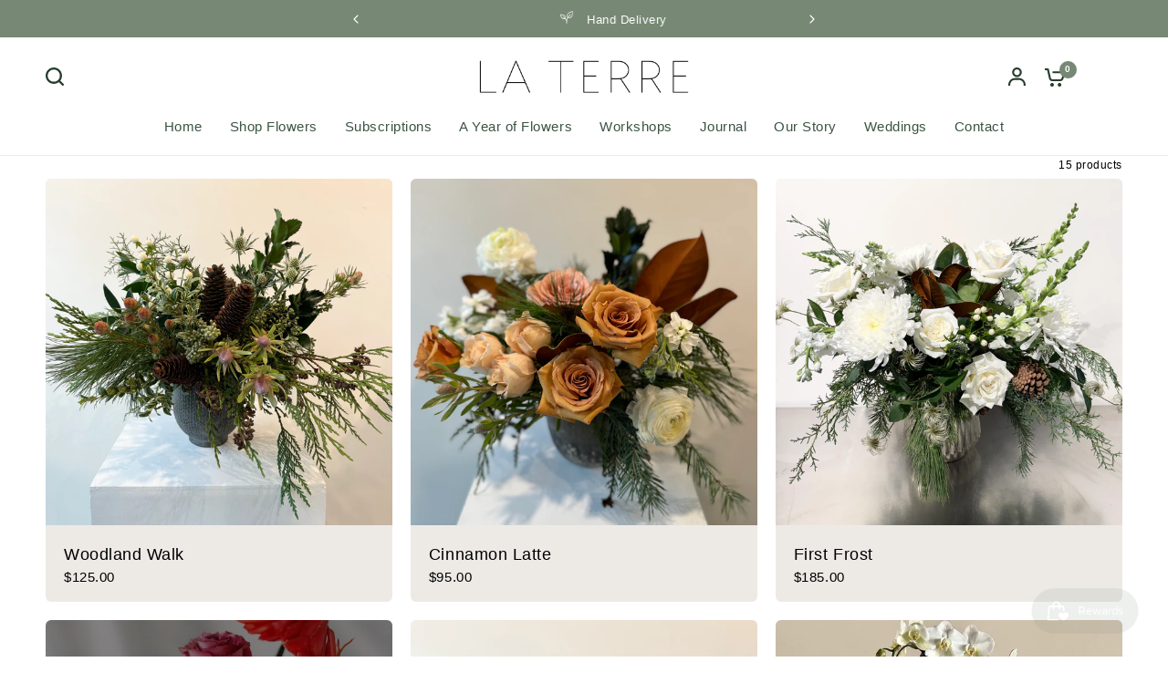

--- FILE ---
content_type: text/html; charset=utf-8
request_url: https://laterremarket.com/collections/frontpage
body_size: 64168
content:
<!doctype html><html class="no-js" lang="en" dir="ltr">
<head>
	<meta charset="utf-8">
	<meta http-equiv="X-UA-Compatible" content="IE=edge,chrome=1">
	<meta name="viewport" content="width=device-width, initial-scale=1, maximum-scale=5, viewport-fit=cover">
	<meta name="theme-color" content="#ffffff">
	<link rel="canonical" href="https://laterremarket.com/collections/frontpage">
	<link rel="preconnect" href="https://cdn.shopify.com" crossorigin>
	<link rel="preload" as="style" href="//laterremarket.com/cdn/shop/t/2/assets/app.css?v=44407536406269007741710896795">
<link rel="preload" as="style" href="//laterremarket.com/cdn/shop/t/2/assets/product-grid.css?v=114560676753849700001710896805">

<link rel="preload" as="image" href="//laterremarket.com/cdn/shop/files/woodlandwalk_20x19_crop_center.jpg?v=1733411223" imagesrcset="//laterremarket.com/cdn/shop/files/woodlandwalk_375x357_crop_center.jpg?v=1733411223 375w,//laterremarket.com/cdn/shop/files/woodlandwalk_4281x4085_crop_center.jpg?v=1733411223 4281w" imagesizes="auto">


<link rel="preload" as="script" href="//laterremarket.com/cdn/shop/t/2/assets/animations.min.js?v=147813703405119417831710777824">

<link rel="preload" as="script" href="//laterremarket.com/cdn/shop/t/2/assets/header.js?v=6094887744313169711710777826">
<link rel="preload" as="script" href="//laterremarket.com/cdn/shop/t/2/assets/vendor.min.js?v=13569931493010679481710777828">
<link rel="preload" as="script" href="//laterremarket.com/cdn/shop/t/2/assets/app.js?v=44517491888371079061710777825">

<script>
window.lazySizesConfig = window.lazySizesConfig || {};
window.lazySizesConfig.expand = 250;
window.lazySizesConfig.loadMode = 1;
window.lazySizesConfig.loadHidden = false;
</script>


	<link rel="icon" type="image/png" href="//laterremarket.com/cdn/shop/files/download.png?crop=center&height=32&v=1745689614&width=32">

	<title>
	Shop Flowers &ndash; La Terre 
	</title>

	
<link rel="preconnect" href="https://fonts.shopifycdn.com" crossorigin>

<meta property="og:site_name" content="La Terre ">
<meta property="og:url" content="https://laterremarket.com/collections/frontpage">
<meta property="og:title" content="Shop Flowers">
<meta property="og:type" content="product.group">
<meta property="og:description" content="local hand delivery, wedding flowers, flower arrangement"><meta property="og:image" content="http://laterremarket.com/cdn/shop/files/La_Terre_Logo_copyblk.png?height=628&pad_color=fff&v=1710778421&width=1200">
  <meta property="og:image:secure_url" content="https://laterremarket.com/cdn/shop/files/La_Terre_Logo_copyblk.png?height=628&pad_color=fff&v=1710778421&width=1200">
  <meta property="og:image:width" content="1200">
  <meta property="og:image:height" content="628"><meta name="twitter:card" content="summary_large_image">
<meta name="twitter:title" content="Shop Flowers">
<meta name="twitter:description" content="local hand delivery, wedding flowers, flower arrangement">


	<link href="//laterremarket.com/cdn/shop/t/2/assets/app.css?v=44407536406269007741710896795" rel="stylesheet" type="text/css" media="all" />
	<link href="//laterremarket.com/cdn/shop/t/2/assets/product-grid.css?v=114560676753849700001710896805" rel="stylesheet" type="text/css" media="all" />

	<style data-shopify>
	




		@font-face {
  font-family: Halant;
  font-weight: 400;
  font-style: normal;
  font-display: swap;
  src: url("//laterremarket.com/cdn/fonts/halant/halant_n4.7a3ca1dd5e401bca6e0e60419988fc6cfb4396fb.woff2") format("woff2"),
       url("//laterremarket.com/cdn/fonts/halant/halant_n4.38c179b4994871894f8956587b45f527a9326a7a.woff") format("woff");
}

@font-face {
  font-family: Halant;
  font-weight: 400;
  font-style: normal;
  font-display: swap;
  src: url("//laterremarket.com/cdn/fonts/halant/halant_n4.7a3ca1dd5e401bca6e0e60419988fc6cfb4396fb.woff2") format("woff2"),
       url("//laterremarket.com/cdn/fonts/halant/halant_n4.38c179b4994871894f8956587b45f527a9326a7a.woff") format("woff");
}

h1,h2,h3,h4,h5,h6,
	.h1,.h2,.h3,.h4,.h5,.h6,
	.logolink.text-logo,
	.heading-font,
	.h1-xlarge,
	.h1-large,
	blockquote p,
	blockquote span,
	.customer-addresses .my-address .address-index {
		font-style: normal;
		font-weight: 400;
		font-family: Halant, serif;
	}
	body,
	.body-font,
	.thb-product-detail .product-title {
		font-style: normal;
		font-weight: 400;
		font-family: "system_ui", -apple-system, 'Segoe UI', Roboto, 'Helvetica Neue', 'Noto Sans', 'Liberation Sans', Arial, sans-serif, 'Apple Color Emoji', 'Segoe UI Emoji', 'Segoe UI Symbol', 'Noto Color Emoji';
	}
	:root {

		--font-body-scale: 1.0;
		--font-body-line-height-scale: 1.0;
		--font-body-letter-spacing: 0.03em;
		--font-announcement-scale: 1.0;
		--font-body-medium-weight: 500;
    --font-body-bold-weight: 700;
		--font-heading-scale: 1.15;
		--font-heading-line-height-scale: 1.0;
		--font-heading-letter-spacing: -0.02em;
		--font-navigation-scale: 1.0;
		--font-product-price-scale: 1.0;
		--font-product-title-scale: 1.1;
		--font-product-title-line-height-scale: 1.0;
		--button-letter-spacing: 0.0em;

		--block-border-radius: 6px;
		--button-border-radius: 6px;
		--input-border-radius: 6px;

		--bg-body: #ffffff;
		--bg-body-rgb: 255,255,255;
		--bg-body-darken: #f7f7f7;
		--payment-terms-background-color: #ffffff;
		
		--color-body: #000000;
		--color-body-rgb: 0,0,0;
		--color-heading: #000000;
		--color-heading-rgb: 0,0,0;

		--color-accent: #778875;
		--color-accent-hover: #667564;
		--color-accent-rgb: 119,136,117;
		--color-border: #edeae6;
		--color-form-border: #D3D3D3;
		--color-overlay-rgb: 159,163,167;--color-drawer-bg: #ffffff;
			--color-drawer-bg-rgb: 255,255,255;--color-announcement-bar-text: #ffffff;--color-announcement-bar-bg: #778875;--color-secondary-menu-text: #263d2d;--color-secondary-menu-bg: #f1ece9;--color-header-bg: #ffffff;
			--color-header-bg-rgb: 255,255,255;--color-header-text: #778875;
			--color-header-text-rgb: 119,136,117;--color-header-links: #3b5342;--color-header-links-hover: #778875;--color-header-icons: #263d2d;--color-header-border: #E2E2E2;--solid-button-background: #778875;
			--solid-button-background-hover: #667564;--solid-button-label: #ffffff;--white-button-label: #2c2d2e;--color-price: #000000;
			--color-price-rgb: 0,0,0;--color-price-discounted: #C62A32;--color-star: #778875;--color-inventory-instock: #279A4B;--color-inventory-lowstock: #e97f32;--section-spacing-mobile: 50px;
		--section-spacing-desktop: 70px;--color-product-card-bg: #edeae6;--color-article-card-bg: #fcf9f6;--color-badge-text: #ffffff;--color-badge-sold-out: #6d6b6b;--color-badge-sale: #C62A32;--color-badge-preorder: #666666;--badge-corner-radius: 14px;--color-footer-heading: #FFFFFF;
			--color-footer-heading-rgb: 255,255,255;--color-footer-text: #ffffff;
			--color-footer-text-rgb: 255,255,255;--color-footer-link: #ffffff;--color-footer-link-hover: #FFFFFF;--color-footer-border: #868d94;
			--color-footer-border-rgb: 134,141,148;--color-footer-bg: #778875;}
</style>


	<script>
		window.theme = window.theme || {};
		theme = {
			settings: {
				money_with_currency_format:"${{amount}}",
				cart_drawer:true},
			routes: {
				root_url: '/',
				cart_url: '/cart',
				cart_add_url: '/cart/add',
				search_url: '/search',
				cart_change_url: '/cart/change',
				cart_update_url: '/cart/update',
				predictive_search_url: '/search/suggest',
			},
			variantStrings: {
        addToCart: `Add to cart`,
        soldOut: `Sold out`,
        unavailable: `Unavailable`,
        preOrder: `Pre-order`,
      },
			strings: {
				requiresTerms: `You must agree with the terms and conditions of sales to check out`,
			}
		};
	</script>
	<script>
  const boostSDAssetFileURL = "\/\/laterremarket.com\/cdn\/shop\/t\/2\/assets\/boost_sd_assets_file_url.gif?v=537";
  window.boostSDAssetFileURL = boostSDAssetFileURL;

  if (window.boostSDAppConfig) {
    window.boostSDAppConfig.generalSettings.custom_js_asset_url = "//laterremarket.com/cdn/shop/t/2/assets/boost-sd-custom.js?v=160962118398746674481711420287";
    window.boostSDAppConfig.generalSettings.custom_css_asset_url = "//laterremarket.com/cdn/shop/t/2/assets/boost-sd-custom.css?v=72809539502277619291711420287";
  }

  
  window.addEventListener('DOMContentLoaded', async () => {
    
    
      
        window.boostSDFallback = {
          productPerPage: 24,
          products: [{"id":7977546678445,"title":"Woodland Walk","handle":"woodland-walk","description":"\u003cp\u003eBrighten someone's day with a gift of fresh, locally sourced flowers arranged by our designers. From a fabulous birthday gift to bouquets for a special someone and festive holiday centerpieces, order online for hand delivered arrangements to your door.\u003c\/p\u003e\n\u003cp class=\"preFade fadeIn\" data-mce-fragment=\"1\"\u003e\u003cstrong data-mce-fragment=\"1\"\u003eSizing -\u003c\/strong\u003e Perfect for kitchen counter, entranceway or dining table.\u003cbr data-mce-fragment=\"1\"\u003e\u003c\/p\u003e\n\u003cp class=\"preFade fadeIn\" data-mce-fragment=\"1\"\u003e\u003cstrong data-mce-fragment=\"1\"\u003eSpecial Request?\u003c\/strong\u003e - If you would like to speak with a designer to create a custom flower arrangement and\/or receive personalized service, please call us.\u003c\/p\u003e\n\u003cp class=\"preFade fadeIn\" data-mce-fragment=\"1\"\u003eIf flower selections are unavailable, our floral designers will substitute with similar styles.\u003c\/p\u003e\n\u003cp class=\"preFade fadeIn\" data-mce-fragment=\"1\"\u003e\u003cstrong data-mce-fragment=\"1\"\u003eDelivery\u003c\/strong\u003e - Next Day (Monday - Saturday)\u003c\/p\u003e\n\u003cp class=\"preFade fadeIn\" data-mce-fragment=\"1\"\u003eIf you are interested in curbside delivery, please contact us.\u003c\/p\u003e","published_at":"2025-11-10T10:29:22-06:00","created_at":"2024-12-05T06:23:08-06:00","vendor":"La Terre","type":"Web Arrangement","tags":["Web Arrangements"],"price":12500,"price_min":12500,"price_max":12500,"available":true,"price_varies":false,"compare_at_price":null,"compare_at_price_min":0,"compare_at_price_max":0,"compare_at_price_varies":false,"variants":[{"id":43974046646445,"title":"Default Title","option1":"Default Title","option2":null,"option3":null,"sku":"","requires_shipping":true,"taxable":true,"featured_image":null,"available":true,"name":"Woodland Walk","public_title":null,"options":["Default Title"],"price":12500,"weight":0,"compare_at_price":null,"inventory_management":"shopify","barcode":"46646445","requires_selling_plan":false,"selling_plan_allocations":[]}],"images":["\/\/laterremarket.com\/cdn\/shop\/files\/woodlandwalk.jpg?v=1733411223","\/\/laterremarket.com\/cdn\/shop\/files\/woodland_walk_close_up.jpg?v=1733411236"],"featured_image":"\/\/laterremarket.com\/cdn\/shop\/files\/woodlandwalk.jpg?v=1733411223","options":["Title"],"media":[{"alt":null,"id":28320250364077,"position":1,"preview_image":{"aspect_ratio":1.048,"height":4085,"width":4281,"src":"\/\/laterremarket.com\/cdn\/shop\/files\/woodlandwalk.jpg?v=1733411223"},"aspect_ratio":1.048,"height":4085,"media_type":"image","src":"\/\/laterremarket.com\/cdn\/shop\/files\/woodlandwalk.jpg?v=1733411223","width":4281},{"alt":null,"id":28320250495149,"position":2,"preview_image":{"aspect_ratio":0.75,"height":5712,"width":4284,"src":"\/\/laterremarket.com\/cdn\/shop\/files\/woodland_walk_close_up.jpg?v=1733411236"},"aspect_ratio":0.75,"height":5712,"media_type":"image","src":"\/\/laterremarket.com\/cdn\/shop\/files\/woodland_walk_close_up.jpg?v=1733411236","width":4284}],"requires_selling_plan":false,"selling_plan_groups":[],"content":"\u003cp\u003eBrighten someone's day with a gift of fresh, locally sourced flowers arranged by our designers. From a fabulous birthday gift to bouquets for a special someone and festive holiday centerpieces, order online for hand delivered arrangements to your door.\u003c\/p\u003e\n\u003cp class=\"preFade fadeIn\" data-mce-fragment=\"1\"\u003e\u003cstrong data-mce-fragment=\"1\"\u003eSizing -\u003c\/strong\u003e Perfect for kitchen counter, entranceway or dining table.\u003cbr data-mce-fragment=\"1\"\u003e\u003c\/p\u003e\n\u003cp class=\"preFade fadeIn\" data-mce-fragment=\"1\"\u003e\u003cstrong data-mce-fragment=\"1\"\u003eSpecial Request?\u003c\/strong\u003e - If you would like to speak with a designer to create a custom flower arrangement and\/or receive personalized service, please call us.\u003c\/p\u003e\n\u003cp class=\"preFade fadeIn\" data-mce-fragment=\"1\"\u003eIf flower selections are unavailable, our floral designers will substitute with similar styles.\u003c\/p\u003e\n\u003cp class=\"preFade fadeIn\" data-mce-fragment=\"1\"\u003e\u003cstrong data-mce-fragment=\"1\"\u003eDelivery\u003c\/strong\u003e - Next Day (Monday - Saturday)\u003c\/p\u003e\n\u003cp class=\"preFade fadeIn\" data-mce-fragment=\"1\"\u003eIf you are interested in curbside delivery, please contact us.\u003c\/p\u003e"},{"id":7977546514605,"title":"Cinnamon Latte","handle":"cinnamon-latte","description":"\u003cp class=\"preFade fadeIn\" data-mce-fragment=\"1\"\u003eBrighten someone's day with a gift of fresh, locally sourced flowers arranged by our designers. From a fabulous birthday gift to bouquets for a special someone and festive holiday centerpieces, order online for hand delivered arrangements to your door.\u003c\/p\u003e\n\u003cp class=\"preFade fadeIn\" data-mce-fragment=\"1\"\u003e\u003cstrong data-mce-fragment=\"1\"\u003eSizing -\u003c\/strong\u003e Perfect for a coffee table or small centerpiece\u003c\/p\u003e\n\u003cp class=\"preFade fadeIn\" data-mce-fragment=\"1\"\u003e\u003cstrong data-mce-fragment=\"1\"\u003eSpecial Request? -\u003c\/strong\u003e If you would like to speak with a designer to create a custom flower arrangement and\/or receive personalized service, please call us 414-716-5192\u003c\/p\u003e\n\u003cp class=\"preFade fadeIn\" data-mce-fragment=\"1\"\u003eIf flower selections are unavailable, our floral designers will substitute with similar styles.\u003c\/p\u003e\n\u003cp class=\"preFade fadeIn\" data-mce-fragment=\"1\"\u003e\u003cstrong data-mce-fragment=\"1\"\u003eDelivery -\u003c\/strong\u003e Next Day (Monday - Saturday)\u003c\/p\u003e\n\u003cp class=\"preFade fadeIn\" data-mce-fragment=\"1\"\u003eIf you are interested in curbside delivery, please contact us.\u003c\/p\u003e","published_at":"2025-12-04T09:24:56-06:00","created_at":"2024-12-05T06:22:03-06:00","vendor":"La Terre","type":"Web Arrangement","tags":["Web Arrangements"],"price":9500,"price_min":9500,"price_max":9500,"available":true,"price_varies":false,"compare_at_price":null,"compare_at_price_min":0,"compare_at_price_max":0,"compare_at_price_varies":false,"variants":[{"id":43974046187693,"title":"Default Title","option1":"Default Title","option2":null,"option3":null,"sku":"","requires_shipping":true,"taxable":true,"featured_image":null,"available":true,"name":"Cinnamon Latte","public_title":null,"options":["Default Title"],"price":9500,"weight":0,"compare_at_price":null,"inventory_management":"shopify","barcode":"46187693","requires_selling_plan":false,"selling_plan_allocations":[]}],"images":["\/\/laterremarket.com\/cdn\/shop\/files\/cinnamonlatte.jpg?v=1733404222"],"featured_image":"\/\/laterremarket.com\/cdn\/shop\/files\/cinnamonlatte.jpg?v=1733404222","options":["Title"],"media":[{"alt":null,"id":28320023347373,"position":1,"preview_image":{"aspect_ratio":1.07,"height":4002,"width":4281,"src":"\/\/laterremarket.com\/cdn\/shop\/files\/cinnamonlatte.jpg?v=1733404222"},"aspect_ratio":1.07,"height":4002,"media_type":"image","src":"\/\/laterremarket.com\/cdn\/shop\/files\/cinnamonlatte.jpg?v=1733404222","width":4281}],"requires_selling_plan":false,"selling_plan_groups":[],"content":"\u003cp class=\"preFade fadeIn\" data-mce-fragment=\"1\"\u003eBrighten someone's day with a gift of fresh, locally sourced flowers arranged by our designers. From a fabulous birthday gift to bouquets for a special someone and festive holiday centerpieces, order online for hand delivered arrangements to your door.\u003c\/p\u003e\n\u003cp class=\"preFade fadeIn\" data-mce-fragment=\"1\"\u003e\u003cstrong data-mce-fragment=\"1\"\u003eSizing -\u003c\/strong\u003e Perfect for a coffee table or small centerpiece\u003c\/p\u003e\n\u003cp class=\"preFade fadeIn\" data-mce-fragment=\"1\"\u003e\u003cstrong data-mce-fragment=\"1\"\u003eSpecial Request? -\u003c\/strong\u003e If you would like to speak with a designer to create a custom flower arrangement and\/or receive personalized service, please call us 414-716-5192\u003c\/p\u003e\n\u003cp class=\"preFade fadeIn\" data-mce-fragment=\"1\"\u003eIf flower selections are unavailable, our floral designers will substitute with similar styles.\u003c\/p\u003e\n\u003cp class=\"preFade fadeIn\" data-mce-fragment=\"1\"\u003e\u003cstrong data-mce-fragment=\"1\"\u003eDelivery -\u003c\/strong\u003e Next Day (Monday - Saturday)\u003c\/p\u003e\n\u003cp class=\"preFade fadeIn\" data-mce-fragment=\"1\"\u003eIf you are interested in curbside delivery, please contact us.\u003c\/p\u003e"},{"id":7977546875053,"title":"First Frost","handle":"first-frost","description":"\u003cp dir=\"ltr\"\u003e\u003cspan\u003eBrighten someone's day with a gift of fresh, locally sourced flowers arranged by our designers. From a fabulous birthday gift to bouquets for a special someone and festive holiday centerpieces, order online for hand delivered arrangements to your door.\u003c\/span\u003e\u003c\/p\u003e\n\u003cp dir=\"ltr\"\u003e\u003cspan\u003e\u003cstrong\u003eSizing\u003c\/strong\u003e -\u003c\/span\u003e\u003cspan\u003e Perfect for kitchen counter, entranceway or dining table.\u003c\/span\u003e\u003c\/p\u003e\n\u003cp dir=\"ltr\"\u003e\u003cstrong\u003eSpecial Request?\u003c\/strong\u003e\u003cspan\u003e - If you would like to speak with a designer to create a custom flower arrangement and\/or receive personalized service, please call us.\u003c\/span\u003e\u003c\/p\u003e\n\u003cp dir=\"ltr\"\u003e\u003cspan\u003eIf flower selections are unavailable, our floral designers will substitute with similar styles.\u003c\/span\u003e\u003c\/p\u003e\n\u003cp dir=\"ltr\"\u003e\u003cstrong\u003eDelivery\u003c\/strong\u003e\u003cspan\u003e - Next Day (Monday - Saturday)\u003c\/span\u003e\u003c\/p\u003e\n\u003cp dir=\"ltr\"\u003e\u003cspan\u003eIf you are interested in curbside delivery, please contact us.\u003c\/span\u003e\u003c\/p\u003e","published_at":"2025-11-10T10:29:22-06:00","created_at":"2024-12-05T06:23:50-06:00","vendor":"La Terre","type":"Web Arrangement","tags":["Web Arrangements"],"price":18500,"price_min":18500,"price_max":18500,"available":true,"price_varies":false,"compare_at_price":null,"compare_at_price_min":0,"compare_at_price_max":0,"compare_at_price_varies":false,"variants":[{"id":43974047039661,"title":"Default Title","option1":"Default Title","option2":null,"option3":null,"sku":"","requires_shipping":true,"taxable":true,"featured_image":null,"available":true,"name":"First Frost","public_title":null,"options":["Default Title"],"price":18500,"weight":0,"compare_at_price":null,"inventory_management":"shopify","barcode":"47039661","requires_selling_plan":false,"selling_plan_allocations":[]}],"images":["\/\/laterremarket.com\/cdn\/shop\/files\/FullSizeRender.heic?v=1733437398"],"featured_image":"\/\/laterremarket.com\/cdn\/shop\/files\/FullSizeRender.heic?v=1733437398","options":["Title"],"media":[{"alt":null,"id":28321032765613,"position":1,"preview_image":{"aspect_ratio":1.084,"height":2789,"width":3024,"src":"\/\/laterremarket.com\/cdn\/shop\/files\/FullSizeRender.heic?v=1733437398"},"aspect_ratio":1.084,"height":2789,"media_type":"image","src":"\/\/laterremarket.com\/cdn\/shop\/files\/FullSizeRender.heic?v=1733437398","width":3024}],"requires_selling_plan":false,"selling_plan_groups":[],"content":"\u003cp dir=\"ltr\"\u003e\u003cspan\u003eBrighten someone's day with a gift of fresh, locally sourced flowers arranged by our designers. From a fabulous birthday gift to bouquets for a special someone and festive holiday centerpieces, order online for hand delivered arrangements to your door.\u003c\/span\u003e\u003c\/p\u003e\n\u003cp dir=\"ltr\"\u003e\u003cspan\u003e\u003cstrong\u003eSizing\u003c\/strong\u003e -\u003c\/span\u003e\u003cspan\u003e Perfect for kitchen counter, entranceway or dining table.\u003c\/span\u003e\u003c\/p\u003e\n\u003cp dir=\"ltr\"\u003e\u003cstrong\u003eSpecial Request?\u003c\/strong\u003e\u003cspan\u003e - If you would like to speak with a designer to create a custom flower arrangement and\/or receive personalized service, please call us.\u003c\/span\u003e\u003c\/p\u003e\n\u003cp dir=\"ltr\"\u003e\u003cspan\u003eIf flower selections are unavailable, our floral designers will substitute with similar styles.\u003c\/span\u003e\u003c\/p\u003e\n\u003cp dir=\"ltr\"\u003e\u003cstrong\u003eDelivery\u003c\/strong\u003e\u003cspan\u003e - Next Day (Monday - Saturday)\u003c\/span\u003e\u003c\/p\u003e\n\u003cp dir=\"ltr\"\u003e\u003cspan\u003eIf you are interested in curbside delivery, please contact us.\u003c\/span\u003e\u003c\/p\u003e"},{"id":7977547006125,"title":"Peace","handle":"peace","description":"\u003cp\u003eBrighten someone's day with a gift of fresh, locally sourced flowers arranged by our designers. From a fabulous birthday gift to bouquets for a special someone and festive holiday centerpieces, order online for hand delivered arrangements to your door.\u003c\/p\u003e\n\u003cp class=\"preFade fadeIn\" data-mce-fragment=\"1\"\u003e\u003cstrong data-mce-fragment=\"1\"\u003eSizing -\u003c\/strong\u003e Perfect for kitchen counter, entranceway or dining table.\u003cbr data-mce-fragment=\"1\"\u003e\u003c\/p\u003e\n\u003cp class=\"preFade fadeIn\" data-mce-fragment=\"1\"\u003e\u003cstrong data-mce-fragment=\"1\"\u003eSpecial Request?\u003c\/strong\u003e - If you would like to speak with a designer to create a custom flower arrangement and\/or receive personalized service, please call us.\u003c\/p\u003e\n\u003cp class=\"preFade fadeIn\" data-mce-fragment=\"1\"\u003eIf flower selections are unavailable, our floral designers will substitute with similar styles.\u003c\/p\u003e\n\u003cp class=\"preFade fadeIn\" data-mce-fragment=\"1\"\u003e\u003cstrong data-mce-fragment=\"1\"\u003eDelivery\u003c\/strong\u003e - Next Day (Monday - Saturday)\u003c\/p\u003e\n\u003cp class=\"preFade fadeIn\" data-mce-fragment=\"1\"\u003eIf you are interested in curbside delivery, please contact us.\u003c\/p\u003e","published_at":"2025-12-04T09:27:33-06:00","created_at":"2024-12-05T06:25:10-06:00","vendor":"La Terre","type":"Web Arrangement","tags":["Web Arrangements"],"price":13500,"price_min":13500,"price_max":13500,"available":true,"price_varies":false,"compare_at_price":null,"compare_at_price_min":0,"compare_at_price_max":0,"compare_at_price_varies":false,"variants":[{"id":43974047662253,"title":"Default Title","option1":"Default Title","option2":null,"option3":null,"sku":"","requires_shipping":true,"taxable":true,"featured_image":null,"available":true,"name":"Peace","public_title":null,"options":["Default Title"],"price":13500,"weight":0,"compare_at_price":null,"inventory_management":"shopify","barcode":"47662253","requires_selling_plan":false,"selling_plan_allocations":[]}],"images":["\/\/laterremarket.com\/cdn\/shop\/files\/peace.jpg?v=1733410871"],"featured_image":"\/\/laterremarket.com\/cdn\/shop\/files\/peace.jpg?v=1733410871","options":["Title"],"media":[{"alt":null,"id":28320245153965,"position":1,"preview_image":{"aspect_ratio":1.371,"height":3099,"width":4250,"src":"\/\/laterremarket.com\/cdn\/shop\/files\/peace.jpg?v=1733410871"},"aspect_ratio":1.371,"height":3099,"media_type":"image","src":"\/\/laterremarket.com\/cdn\/shop\/files\/peace.jpg?v=1733410871","width":4250}],"requires_selling_plan":false,"selling_plan_groups":[],"content":"\u003cp\u003eBrighten someone's day with a gift of fresh, locally sourced flowers arranged by our designers. From a fabulous birthday gift to bouquets for a special someone and festive holiday centerpieces, order online for hand delivered arrangements to your door.\u003c\/p\u003e\n\u003cp class=\"preFade fadeIn\" data-mce-fragment=\"1\"\u003e\u003cstrong data-mce-fragment=\"1\"\u003eSizing -\u003c\/strong\u003e Perfect for kitchen counter, entranceway or dining table.\u003cbr data-mce-fragment=\"1\"\u003e\u003c\/p\u003e\n\u003cp class=\"preFade fadeIn\" data-mce-fragment=\"1\"\u003e\u003cstrong data-mce-fragment=\"1\"\u003eSpecial Request?\u003c\/strong\u003e - If you would like to speak with a designer to create a custom flower arrangement and\/or receive personalized service, please call us.\u003c\/p\u003e\n\u003cp class=\"preFade fadeIn\" data-mce-fragment=\"1\"\u003eIf flower selections are unavailable, our floral designers will substitute with similar styles.\u003c\/p\u003e\n\u003cp class=\"preFade fadeIn\" data-mce-fragment=\"1\"\u003e\u003cstrong data-mce-fragment=\"1\"\u003eDelivery\u003c\/strong\u003e - Next Day (Monday - Saturday)\u003c\/p\u003e\n\u003cp class=\"preFade fadeIn\" data-mce-fragment=\"1\"\u003eIf you are interested in curbside delivery, please contact us.\u003c\/p\u003e"},{"id":7845640831149,"title":"6\" Double Orchid","handle":"plant-6-double-white-orchid","description":"","published_at":"2025-11-10T11:18:52-06:00","created_at":"2024-07-19T10:53:02-05:00","vendor":"Kennicott","type":"Blooming Plant","tags":["Gifts","Plants"],"price":8500,"price_min":8500,"price_max":8500,"available":true,"price_varies":false,"compare_at_price":null,"compare_at_price_min":0,"compare_at_price_max":0,"compare_at_price_varies":false,"variants":[{"id":43575442604205,"title":"Default Title","option1":"Default Title","option2":null,"option3":null,"sku":"","requires_shipping":true,"taxable":true,"featured_image":null,"available":true,"name":"6\" Double Orchid","public_title":null,"options":["Default Title"],"price":8500,"weight":0,"compare_at_price":null,"inventory_management":"shopify","barcode":"42604205","requires_selling_plan":false,"selling_plan_allocations":[]}],"images":["\/\/laterremarket.com\/cdn\/shop\/files\/FinalOrchidPhoto.jpg?v=1762795088"],"featured_image":"\/\/laterremarket.com\/cdn\/shop\/files\/FinalOrchidPhoto.jpg?v=1762795088","options":["Title"],"media":[{"alt":null,"id":30027853496493,"position":1,"preview_image":{"aspect_ratio":0.796,"height":3794,"width":3021,"src":"\/\/laterremarket.com\/cdn\/shop\/files\/FinalOrchidPhoto.jpg?v=1762795088"},"aspect_ratio":0.796,"height":3794,"media_type":"image","src":"\/\/laterremarket.com\/cdn\/shop\/files\/FinalOrchidPhoto.jpg?v=1762795088","width":3021}],"requires_selling_plan":false,"selling_plan_groups":[],"content":""},{"id":7841687208109,"title":"Designers Choice - Extra Large","handle":"designers-choice-extra-large","description":"\u003cp\u003eBrighten someone's day with a gift of fresh, locally sourced flowers arranged by our designers. From a fabulous birthday gift to bouquets for a special someone and festive holiday centerpieces, order online for hand delivered arrangements to your door.\u003c\/p\u003e\n\u003cp\u003eLet us surprise you with the most beautiful blooms we have in the shop!\u003c\/p\u003e\n\u003cp class=\"preFade fadeIn\" data-mce-fragment=\"1\"\u003e\u003cstrong data-mce-fragment=\"1\"\u003eSizing -\u003c\/strong\u003e\u003c\/p\u003e\n\u003cp class=\"preFade fadeIn\" data-mce-fragment=\"1\"\u003eMEDIUM: Perfect for a side table, small dining table or coffee table\u003c\/p\u003e\n\u003cp class=\"preFade fadeIn\" data-mce-fragment=\"1\"\u003eLARGE: Perfect for kitchen counter, entranceway or dining table\u003cbr data-mce-fragment=\"1\"\u003e\u003c\/p\u003e\n\u003cp class=\"preFade fadeIn\" data-mce-fragment=\"1\"\u003eEXTRA LARGE: Perfect for a large statement in an entranceway or large table\u003c\/p\u003e\n\u003cp class=\"preFade fadeIn\" data-mce-fragment=\"1\"\u003e\u003cstrong data-mce-fragment=\"1\"\u003eSpecial Request?\u003c\/strong\u003e - If you would like to speak with a designer to create a custom flower arrangement and\/or receive personalized service, please call us.\u003c\/p\u003e\n\u003cp class=\"preFade fadeIn\" data-mce-fragment=\"1\"\u003eIf flower selections are unavailable, our floral designers will substitute with similar styles.\u003c\/p\u003e\n\u003cp class=\"preFade fadeIn\" data-mce-fragment=\"1\"\u003e\u003cstrong data-mce-fragment=\"1\"\u003eDelivery\u003c\/strong\u003e - Next Day (Monday - Saturday)\u003c\/p\u003e\n\u003cp class=\"preFade fadeIn\" data-mce-fragment=\"1\"\u003eIf you are interested in curbside delivery, please contact us.\u003c\/p\u003e\n\u003cp class=\"preFade fadeIn\" data-mce-fragment=\"1\"\u003ePlease note that we contact the recipient to schedule delivery\u003c\/p\u003e\n\u003c!----\u003e","published_at":"2024-07-14T08:44:19-05:00","created_at":"2024-07-14T08:44:19-05:00","vendor":"La Terre","type":"Web Arrangement","tags":["Web Arrangements"],"price":22500,"price_min":22500,"price_max":22500,"available":true,"price_varies":false,"compare_at_price":null,"compare_at_price_min":0,"compare_at_price_max":0,"compare_at_price_varies":false,"variants":[{"id":43565824147629,"title":"Default Title","option1":"Default Title","option2":null,"option3":null,"sku":"","requires_shipping":true,"taxable":true,"featured_image":null,"available":true,"name":"Designers Choice - Extra Large","public_title":null,"options":["Default Title"],"price":22500,"weight":0,"compare_at_price":null,"inventory_management":null,"barcode":"24147629","requires_selling_plan":false,"selling_plan_allocations":[]}],"images":["\/\/laterremarket.com\/cdn\/shop\/files\/MUBZo3LQ_821f4d51-2e70-4f03-be7b-b607dc21d2db.jpg?v=1720964627","\/\/laterremarket.com\/cdn\/shop\/files\/IMG_1829_65ba0af2-9dea-48df-9e4a-3030e00c3ad8.jpg?v=1720964627","\/\/laterremarket.com\/cdn\/shop\/files\/IMG_1832_03e4e6c9-47cc-4969-9a59-5218c9c0d64b.jpg?v=1763816203","\/\/laterremarket.com\/cdn\/shop\/files\/IMG_0566.heic?v=1720964628"],"featured_image":"\/\/laterremarket.com\/cdn\/shop\/files\/MUBZo3LQ_821f4d51-2e70-4f03-be7b-b607dc21d2db.jpg?v=1720964627","options":["Title"],"media":[{"alt":null,"id":27498863853741,"position":1,"preview_image":{"aspect_ratio":0.75,"height":5712,"width":4284,"src":"\/\/laterremarket.com\/cdn\/shop\/files\/MUBZo3LQ_821f4d51-2e70-4f03-be7b-b607dc21d2db.jpg?v=1720964627"},"aspect_ratio":0.75,"height":5712,"media_type":"image","src":"\/\/laterremarket.com\/cdn\/shop\/files\/MUBZo3LQ_821f4d51-2e70-4f03-be7b-b607dc21d2db.jpg?v=1720964627","width":4284},{"alt":null,"id":27498863788205,"position":2,"preview_image":{"aspect_ratio":1.014,"height":2981,"width":3022,"src":"\/\/laterremarket.com\/cdn\/shop\/files\/IMG_1829_65ba0af2-9dea-48df-9e4a-3030e00c3ad8.jpg?v=1720964627"},"aspect_ratio":1.014,"height":2981,"media_type":"image","src":"\/\/laterremarket.com\/cdn\/shop\/files\/IMG_1829_65ba0af2-9dea-48df-9e4a-3030e00c3ad8.jpg?v=1720964627","width":3022},{"alt":null,"id":27498863820973,"position":3,"preview_image":{"aspect_ratio":0.75,"height":3867,"width":2900,"src":"\/\/laterremarket.com\/cdn\/shop\/files\/IMG_1832_03e4e6c9-47cc-4969-9a59-5218c9c0d64b.jpg?v=1763816203"},"aspect_ratio":0.75,"height":3867,"media_type":"image","src":"\/\/laterremarket.com\/cdn\/shop\/files\/IMG_1832_03e4e6c9-47cc-4969-9a59-5218c9c0d64b.jpg?v=1763816203","width":2900},{"alt":null,"id":27498863886509,"position":4,"preview_image":{"aspect_ratio":0.75,"height":5712,"width":4284,"src":"\/\/laterremarket.com\/cdn\/shop\/files\/IMG_0566.heic?v=1720964628"},"aspect_ratio":0.75,"height":5712,"media_type":"image","src":"\/\/laterremarket.com\/cdn\/shop\/files\/IMG_0566.heic?v=1720964628","width":4284}],"requires_selling_plan":false,"selling_plan_groups":[],"content":"\u003cp\u003eBrighten someone's day with a gift of fresh, locally sourced flowers arranged by our designers. From a fabulous birthday gift to bouquets for a special someone and festive holiday centerpieces, order online for hand delivered arrangements to your door.\u003c\/p\u003e\n\u003cp\u003eLet us surprise you with the most beautiful blooms we have in the shop!\u003c\/p\u003e\n\u003cp class=\"preFade fadeIn\" data-mce-fragment=\"1\"\u003e\u003cstrong data-mce-fragment=\"1\"\u003eSizing -\u003c\/strong\u003e\u003c\/p\u003e\n\u003cp class=\"preFade fadeIn\" data-mce-fragment=\"1\"\u003eMEDIUM: Perfect for a side table, small dining table or coffee table\u003c\/p\u003e\n\u003cp class=\"preFade fadeIn\" data-mce-fragment=\"1\"\u003eLARGE: Perfect for kitchen counter, entranceway or dining table\u003cbr data-mce-fragment=\"1\"\u003e\u003c\/p\u003e\n\u003cp class=\"preFade fadeIn\" data-mce-fragment=\"1\"\u003eEXTRA LARGE: Perfect for a large statement in an entranceway or large table\u003c\/p\u003e\n\u003cp class=\"preFade fadeIn\" data-mce-fragment=\"1\"\u003e\u003cstrong data-mce-fragment=\"1\"\u003eSpecial Request?\u003c\/strong\u003e - If you would like to speak with a designer to create a custom flower arrangement and\/or receive personalized service, please call us.\u003c\/p\u003e\n\u003cp class=\"preFade fadeIn\" data-mce-fragment=\"1\"\u003eIf flower selections are unavailable, our floral designers will substitute with similar styles.\u003c\/p\u003e\n\u003cp class=\"preFade fadeIn\" data-mce-fragment=\"1\"\u003e\u003cstrong data-mce-fragment=\"1\"\u003eDelivery\u003c\/strong\u003e - Next Day (Monday - Saturday)\u003c\/p\u003e\n\u003cp class=\"preFade fadeIn\" data-mce-fragment=\"1\"\u003eIf you are interested in curbside delivery, please contact us.\u003c\/p\u003e\n\u003cp class=\"preFade fadeIn\" data-mce-fragment=\"1\"\u003ePlease note that we contact the recipient to schedule delivery\u003c\/p\u003e\n\u003c!----\u003e"},{"id":7841685242029,"title":"Designers Choice - Large","handle":"designers-choice-large","description":"\u003cp\u003eBrighten someone's day with a gift of fresh, locally sourced flowers arranged by our designers. From a fabulous birthday gift to bouquets for a special someone and festive holiday centerpieces, order online for hand delivered arrangements to your door.\u003c\/p\u003e\n\u003cp\u003eLet us surprise you with the most beautiful blooms we have in the shop!\u003c\/p\u003e\n\u003cp class=\"preFade fadeIn\"\u003e\u003cstrong\u003eSizing -\u003c\/strong\u003e\u003c\/p\u003e\n\u003cp class=\"preFade fadeIn\"\u003eMEDIUM: Perfect for a side table, small dining table or coffee table\u003c\/p\u003e\n\u003cp class=\"preFade fadeIn\"\u003eLARGE: Perfect for kitchen counter, entranceway or dining table\u003cbr\u003e\u003c\/p\u003e\n\u003cp class=\"preFade fadeIn\"\u003eEXTRA LARGE: Perfect for a large statement in an entranceway or large table\u003c\/p\u003e\n\u003cp class=\"preFade fadeIn\"\u003e\u003cstrong\u003eSpecial Request?\u003c\/strong\u003e - If you would like to speak with a designer to create a custom flower arrangement and\/or receive personalized service, please call us.\u003c\/p\u003e\n\u003cp class=\"preFade fadeIn\"\u003eIf flower selections are unavailable, our floral designers will substitute with similar styles.\u003c\/p\u003e\n\u003cp class=\"preFade fadeIn\"\u003e\u003cstrong\u003eDelivery\u003c\/strong\u003e - Next Day (Monday - Saturday)\u003c\/p\u003e\n\u003cp class=\"preFade fadeIn\"\u003eIf you are interested in curbside delivery, please contact us.\u003c\/p\u003e\n\u003cp class=\"preFade fadeIn\"\u003e\u003cmeta charset=\"utf-8\"\u003ePlease note that we contact the recipient to schedule delivery\u003c\/p\u003e\n\u003c!----\u003e","published_at":"2024-07-14T08:42:10-05:00","created_at":"2024-07-14T08:42:10-05:00","vendor":"La Terre","type":"Web Arrangement","tags":["Web Arrangements"],"price":12500,"price_min":12500,"price_max":12500,"available":true,"price_varies":false,"compare_at_price":null,"compare_at_price_min":0,"compare_at_price_max":0,"compare_at_price_varies":false,"variants":[{"id":43565820641453,"title":"Default Title","option1":"Default Title","option2":null,"option3":null,"sku":"","requires_shipping":true,"taxable":true,"featured_image":null,"available":true,"name":"Designers Choice - Large","public_title":null,"options":["Default Title"],"price":12500,"weight":0,"compare_at_price":null,"inventory_management":null,"barcode":"20641453","requires_selling_plan":false,"selling_plan_allocations":[]}],"images":["\/\/laterremarket.com\/cdn\/shop\/files\/0umreGzw_3d0c13f5-3e35-412e-b344-d12063f09a00.jpg?v=1720964489","\/\/laterremarket.com\/cdn\/shop\/files\/IMG_1851_900e892a-2516-4dbc-b34a-b2f37bbbd9be.jpg?v=1763816203","\/\/laterremarket.com\/cdn\/shop\/files\/IMG_1187.heic?v=1720964491","\/\/laterremarket.com\/cdn\/shop\/files\/IMG_8584_871a0a72-9aff-4ac8-b283-4125b9f8cfb8.heic?v=1763816203"],"featured_image":"\/\/laterremarket.com\/cdn\/shop\/files\/0umreGzw_3d0c13f5-3e35-412e-b344-d12063f09a00.jpg?v=1720964489","options":["Title"],"media":[{"alt":null,"id":27498842554541,"position":1,"preview_image":{"aspect_ratio":0.75,"height":5712,"width":4284,"src":"\/\/laterremarket.com\/cdn\/shop\/files\/0umreGzw_3d0c13f5-3e35-412e-b344-d12063f09a00.jpg?v=1720964489"},"aspect_ratio":0.75,"height":5712,"media_type":"image","src":"\/\/laterremarket.com\/cdn\/shop\/files\/0umreGzw_3d0c13f5-3e35-412e-b344-d12063f09a00.jpg?v=1720964489","width":4284},{"alt":null,"id":27498842357933,"position":2,"preview_image":{"aspect_ratio":0.75,"height":4032,"width":3024,"src":"\/\/laterremarket.com\/cdn\/shop\/files\/IMG_1851_900e892a-2516-4dbc-b34a-b2f37bbbd9be.jpg?v=1763816203"},"aspect_ratio":0.75,"height":4032,"media_type":"image","src":"\/\/laterremarket.com\/cdn\/shop\/files\/IMG_1851_900e892a-2516-4dbc-b34a-b2f37bbbd9be.jpg?v=1763816203","width":3024},{"alt":null,"id":27498842390701,"position":3,"preview_image":{"aspect_ratio":0.75,"height":5712,"width":4284,"src":"\/\/laterremarket.com\/cdn\/shop\/files\/IMG_1187.heic?v=1720964491"},"aspect_ratio":0.75,"height":5712,"media_type":"image","src":"\/\/laterremarket.com\/cdn\/shop\/files\/IMG_1187.heic?v=1720964491","width":4284},{"alt":null,"id":27498842521773,"position":4,"preview_image":{"aspect_ratio":0.75,"height":4032,"width":3024,"src":"\/\/laterremarket.com\/cdn\/shop\/files\/IMG_8584_871a0a72-9aff-4ac8-b283-4125b9f8cfb8.heic?v=1763816203"},"aspect_ratio":0.75,"height":4032,"media_type":"image","src":"\/\/laterremarket.com\/cdn\/shop\/files\/IMG_8584_871a0a72-9aff-4ac8-b283-4125b9f8cfb8.heic?v=1763816203","width":3024}],"requires_selling_plan":false,"selling_plan_groups":[],"content":"\u003cp\u003eBrighten someone's day with a gift of fresh, locally sourced flowers arranged by our designers. From a fabulous birthday gift to bouquets for a special someone and festive holiday centerpieces, order online for hand delivered arrangements to your door.\u003c\/p\u003e\n\u003cp\u003eLet us surprise you with the most beautiful blooms we have in the shop!\u003c\/p\u003e\n\u003cp class=\"preFade fadeIn\"\u003e\u003cstrong\u003eSizing -\u003c\/strong\u003e\u003c\/p\u003e\n\u003cp class=\"preFade fadeIn\"\u003eMEDIUM: Perfect for a side table, small dining table or coffee table\u003c\/p\u003e\n\u003cp class=\"preFade fadeIn\"\u003eLARGE: Perfect for kitchen counter, entranceway or dining table\u003cbr\u003e\u003c\/p\u003e\n\u003cp class=\"preFade fadeIn\"\u003eEXTRA LARGE: Perfect for a large statement in an entranceway or large table\u003c\/p\u003e\n\u003cp class=\"preFade fadeIn\"\u003e\u003cstrong\u003eSpecial Request?\u003c\/strong\u003e - If you would like to speak with a designer to create a custom flower arrangement and\/or receive personalized service, please call us.\u003c\/p\u003e\n\u003cp class=\"preFade fadeIn\"\u003eIf flower selections are unavailable, our floral designers will substitute with similar styles.\u003c\/p\u003e\n\u003cp class=\"preFade fadeIn\"\u003e\u003cstrong\u003eDelivery\u003c\/strong\u003e - Next Day (Monday - Saturday)\u003c\/p\u003e\n\u003cp class=\"preFade fadeIn\"\u003eIf you are interested in curbside delivery, please contact us.\u003c\/p\u003e\n\u003cp class=\"preFade fadeIn\"\u003e\u003cmeta charset=\"utf-8\"\u003ePlease note that we contact the recipient to schedule delivery\u003c\/p\u003e\n\u003c!----\u003e"},{"id":7841683046573,"title":"Designers Choice - Medium","handle":"designers-choice-medium","description":"\u003cp\u003eBrighten someone's day with a gift of fresh, locally sourced flowers arranged by our designers. From a fabulous birthday gift to bouquets for a special someone and festive holiday centerpieces, order online for hand delivered arrangements to your door.\u003c\/p\u003e\n\u003cp\u003eLet us surprise you with the most beautiful blooms we have in the shop!\u003c\/p\u003e\n\u003cp class=\"preFade fadeIn\"\u003e\u003cstrong\u003eSizing -\u003c\/strong\u003e\u003c\/p\u003e\n\u003cp class=\"preFade fadeIn\"\u003eMEDIUM: Perfect for a side table, small dining table or coffee table\u003c\/p\u003e\n\u003cp class=\"preFade fadeIn\"\u003eLARGE: Perfect for kitchen counter, entranceway or dining table\u003cbr\u003e\u003c\/p\u003e\n\u003cp class=\"preFade fadeIn\"\u003eEXTRA LARGE: Perfect for a large statement in an entranceway or large table\u003c\/p\u003e\n\u003cp class=\"preFade fadeIn\"\u003e\u003cstrong\u003eSpecial Request?\u003c\/strong\u003e - If you would like to speak with a designer to create a custom flower arrangement and\/or receive personalized service, please call us.\u003c\/p\u003e\n\u003cp class=\"preFade fadeIn\"\u003eIf flower selections are unavailable, our floral designers will substitute with similar styles.\u003c\/p\u003e\n\u003cp class=\"preFade fadeIn\"\u003e\u003cstrong\u003eDelivery\u003c\/strong\u003e - Next Day (Monday - Saturday)\u003c\/p\u003e\n\u003cp class=\"preFade fadeIn\"\u003eIf you are interested in curbside delivery, please contact us.\u003c\/p\u003e\n\u003cp class=\"preFade fadeIn\"\u003e\u003cmeta charset=\"utf-8\"\u003ePlease note that we contact the recipient to schedule delivery\u003c\/p\u003e\n\u003c!----\u003e","published_at":"2024-07-14T08:39:47-05:00","created_at":"2024-07-14T08:39:47-05:00","vendor":"La Terre","type":"Web Arrangement","tags":["Web Arrangements"],"price":8000,"price_min":8000,"price_max":8000,"available":true,"price_varies":false,"compare_at_price":null,"compare_at_price_min":0,"compare_at_price_max":0,"compare_at_price_varies":false,"variants":[{"id":43565816545453,"title":"Default Title","option1":"Default Title","option2":null,"option3":null,"sku":"","requires_shipping":true,"taxable":true,"featured_image":null,"available":true,"name":"Designers Choice - Medium","public_title":null,"options":["Default Title"],"price":8000,"weight":0,"compare_at_price":null,"inventory_management":null,"barcode":"16545453","requires_selling_plan":false,"selling_plan_allocations":[]}],"images":["\/\/laterremarket.com\/cdn\/shop\/files\/IMG_8574.heic?v=1720964288","\/\/laterremarket.com\/cdn\/shop\/files\/iVdXyROg.jpg?v=1720964287","\/\/laterremarket.com\/cdn\/shop\/files\/brightenyourday-medium.heic?v=1763816203"],"featured_image":"\/\/laterremarket.com\/cdn\/shop\/files\/IMG_8574.heic?v=1720964288","options":["Title"],"media":[{"alt":null,"id":27498815226029,"position":1,"preview_image":{"aspect_ratio":0.75,"height":4032,"width":3024,"src":"\/\/laterremarket.com\/cdn\/shop\/files\/IMG_8574.heic?v=1720964288"},"aspect_ratio":0.75,"height":4032,"media_type":"image","src":"\/\/laterremarket.com\/cdn\/shop\/files\/IMG_8574.heic?v=1720964288","width":3024},{"alt":null,"id":27498815258797,"position":2,"preview_image":{"aspect_ratio":0.75,"height":5712,"width":4284,"src":"\/\/laterremarket.com\/cdn\/shop\/files\/iVdXyROg.jpg?v=1720964287"},"aspect_ratio":0.75,"height":5712,"media_type":"image","src":"\/\/laterremarket.com\/cdn\/shop\/files\/iVdXyROg.jpg?v=1720964287","width":4284},{"alt":null,"id":27498815291565,"position":3,"preview_image":{"aspect_ratio":0.75,"height":5712,"width":4284,"src":"\/\/laterremarket.com\/cdn\/shop\/files\/brightenyourday-medium.heic?v=1763816203"},"aspect_ratio":0.75,"height":5712,"media_type":"image","src":"\/\/laterremarket.com\/cdn\/shop\/files\/brightenyourday-medium.heic?v=1763816203","width":4284}],"requires_selling_plan":false,"selling_plan_groups":[],"content":"\u003cp\u003eBrighten someone's day with a gift of fresh, locally sourced flowers arranged by our designers. From a fabulous birthday gift to bouquets for a special someone and festive holiday centerpieces, order online for hand delivered arrangements to your door.\u003c\/p\u003e\n\u003cp\u003eLet us surprise you with the most beautiful blooms we have in the shop!\u003c\/p\u003e\n\u003cp class=\"preFade fadeIn\"\u003e\u003cstrong\u003eSizing -\u003c\/strong\u003e\u003c\/p\u003e\n\u003cp class=\"preFade fadeIn\"\u003eMEDIUM: Perfect for a side table, small dining table or coffee table\u003c\/p\u003e\n\u003cp class=\"preFade fadeIn\"\u003eLARGE: Perfect for kitchen counter, entranceway or dining table\u003cbr\u003e\u003c\/p\u003e\n\u003cp class=\"preFade fadeIn\"\u003eEXTRA LARGE: Perfect for a large statement in an entranceway or large table\u003c\/p\u003e\n\u003cp class=\"preFade fadeIn\"\u003e\u003cstrong\u003eSpecial Request?\u003c\/strong\u003e - If you would like to speak with a designer to create a custom flower arrangement and\/or receive personalized service, please call us.\u003c\/p\u003e\n\u003cp class=\"preFade fadeIn\"\u003eIf flower selections are unavailable, our floral designers will substitute with similar styles.\u003c\/p\u003e\n\u003cp class=\"preFade fadeIn\"\u003e\u003cstrong\u003eDelivery\u003c\/strong\u003e - Next Day (Monday - Saturday)\u003c\/p\u003e\n\u003cp class=\"preFade fadeIn\"\u003eIf you are interested in curbside delivery, please contact us.\u003c\/p\u003e\n\u003cp class=\"preFade fadeIn\"\u003e\u003cmeta charset=\"utf-8\"\u003ePlease note that we contact the recipient to schedule delivery\u003c\/p\u003e\n\u003c!----\u003e"},{"id":8394105225389,"title":"A Year of Flowers","handle":"celebrations-subscriptions","description":"\u003cp data-end=\"527\" data-start=\"182\"\u003e\u003cmeta charset=\"UTF-8\"\u003e\u003cspan\u003eBrighten someone’s year with fresh, locally sourced flowers arranged by our designers. \u003cstrong\u003eOur Year in Flowers subscription delivers four curated seasonal arrangements \u003c\/strong\u003eright to their door—perfect for birthdays, anniversaries, holidays, or “just because.” Give them the most beautiful blooms on the dates that matter most.\u003c\/span\u003e\u003c\/p\u003e\n\u003cp data-end=\"527\" data-start=\"182\"\u003e\u003cem\u003e\u003cstrong\u003eRecommended Dates: \u003c\/strong\u003eBirthday, Anniversary, Mother's Day, and Valentine's Day\u003c\/em\u003e\u003c\/p\u003e\n\u003cp data-end=\"878\" data-start=\"647\"\u003e\u003cstrong data-end=\"658\" data-start=\"647\"\u003eMEDIUM:\u003c\/strong\u003e Perfect for a side table or coffee table\u003cbr data-end=\"723\" data-start=\"720\"\u003e\u003cstrong data-end=\"733\" data-start=\"723\"\u003eLARGE:\u003c\/strong\u003e Perfect for a kitchen counter or dining table \u003cbr data-end=\"796\" data-start=\"793\"\u003e\u003cstrong data-end=\"812\" data-start=\"796\"\u003eEXTRA LARGE:\u003c\/strong\u003e Perfect for a statement in an entranceway or spacious table\u003c\/p\u003e\n\u003cp data-end=\"878\" data-start=\"647\"\u003e\u003cmeta charset=\"utf-8\"\u003eIn the \u003cstrong\u003eAdditional Details\u003c\/strong\u003e box below, please include:\u003c\/p\u003e\n\u003cp data-end=\"878\" data-start=\"647\"\u003e✨ The four dates you would like the flowers delivered\u003c\/p\u003e\n\u003cp data-end=\"878\" data-start=\"647\"\u003e\u003cspan\u003e✨ Recipient's name\u003c\/span\u003e\u003c\/p\u003e\n\u003cp data-end=\"878\" data-start=\"647\"\u003e\u003cmeta charset=\"utf-8\"\u003e\u003cspan\u003e✨ Recipient's phone number\u003c\/span\u003e\u003c\/p\u003e\n\u003cp data-end=\"878\" data-start=\"647\"\u003e\u003cspan\u003e\u003cmeta charset=\"utf-8\"\u003e✨ Delivery address \u003c\/span\u003e\u003c\/p\u003e","published_at":"2025-11-24T09:45:03-06:00","created_at":"2025-11-04T08:45:49-06:00","vendor":"La Terre ","type":"","tags":["Subscription"],"price":40000,"price_min":40000,"price_max":100000,"available":true,"price_varies":true,"compare_at_price":null,"compare_at_price_min":0,"compare_at_price_max":0,"compare_at_price_varies":false,"variants":[{"id":45294042939565,"title":"Medium","option1":"Medium","option2":null,"option3":null,"sku":null,"requires_shipping":true,"taxable":true,"featured_image":{"id":35105250050221,"product_id":8394105225389,"position":7,"created_at":"2024-07-14T08:38:05-05:00","updated_at":"2025-11-22T06:56:43-06:00","alt":null,"width":4284,"height":5712,"src":"\/\/laterremarket.com\/cdn\/shop\/files\/brightenyourday-medium.heic?v=1763816203","variant_ids":[45294042939565]},"available":true,"name":"A Year of Flowers - Medium","public_title":"Medium","options":["Medium"],"price":40000,"weight":0,"compare_at_price":null,"inventory_management":null,"barcode":"","featured_media":{"alt":null,"id":27498815291565,"position":7,"preview_image":{"aspect_ratio":0.75,"height":5712,"width":4284,"src":"\/\/laterremarket.com\/cdn\/shop\/files\/brightenyourday-medium.heic?v=1763816203"}},"requires_selling_plan":false,"selling_plan_allocations":[]},{"id":45294042972333,"title":"Large","option1":"Large","option2":null,"option3":null,"sku":null,"requires_shipping":true,"taxable":true,"featured_image":{"id":35105272594605,"product_id":8394105225389,"position":5,"created_at":"2024-07-14T08:41:27-05:00","updated_at":"2025-11-22T06:56:43-06:00","alt":null,"width":3024,"height":4032,"src":"\/\/laterremarket.com\/cdn\/shop\/files\/IMG_1851_900e892a-2516-4dbc-b34a-b2f37bbbd9be.jpg?v=1763816203","variant_ids":[45294042972333]},"available":true,"name":"A Year of Flowers - Large","public_title":"Large","options":["Large"],"price":60000,"weight":0,"compare_at_price":null,"inventory_management":null,"barcode":"","featured_media":{"alt":null,"id":27498842357933,"position":5,"preview_image":{"aspect_ratio":0.75,"height":4032,"width":3024,"src":"\/\/laterremarket.com\/cdn\/shop\/files\/IMG_1851_900e892a-2516-4dbc-b34a-b2f37bbbd9be.jpg?v=1763816203"}},"requires_selling_plan":false,"selling_plan_allocations":[]},{"id":45294043005101,"title":"Extra Large","option1":"Extra Large","option2":null,"option3":null,"sku":null,"requires_shipping":true,"taxable":true,"featured_image":{"id":35105289830573,"product_id":8394105225389,"position":6,"created_at":"2024-07-14T08:43:46-05:00","updated_at":"2025-11-22T06:56:43-06:00","alt":null,"width":2900,"height":3867,"src":"\/\/laterremarket.com\/cdn\/shop\/files\/IMG_1832_03e4e6c9-47cc-4969-9a59-5218c9c0d64b.jpg?v=1763816203","variant_ids":[45294043005101]},"available":true,"name":"A Year of Flowers - Extra Large","public_title":"Extra Large","options":["Extra Large"],"price":100000,"weight":0,"compare_at_price":null,"inventory_management":null,"barcode":"","featured_media":{"alt":null,"id":27498863820973,"position":6,"preview_image":{"aspect_ratio":0.75,"height":3867,"width":2900,"src":"\/\/laterremarket.com\/cdn\/shop\/files\/IMG_1832_03e4e6c9-47cc-4969-9a59-5218c9c0d64b.jpg?v=1763816203"}},"requires_selling_plan":false,"selling_plan_allocations":[]}],"images":["\/\/laterremarket.com\/cdn\/shop\/files\/0umreGzw_3d0c13f5-3e35-412e-b344-d12063f09a00.jpg?v=1720964489","\/\/laterremarket.com\/cdn\/shop\/files\/Spring_splendor_xl.jpg?v=1763816203","\/\/laterremarket.com\/cdn\/shop\/files\/Spring_fling.jpg?v=1763816203","\/\/laterremarket.com\/cdn\/shop\/files\/IMG_8584_871a0a72-9aff-4ac8-b283-4125b9f8cfb8.heic?v=1763816203","\/\/laterremarket.com\/cdn\/shop\/files\/IMG_1851_900e892a-2516-4dbc-b34a-b2f37bbbd9be.jpg?v=1763816203","\/\/laterremarket.com\/cdn\/shop\/files\/IMG_1832_03e4e6c9-47cc-4969-9a59-5218c9c0d64b.jpg?v=1763816203","\/\/laterremarket.com\/cdn\/shop\/files\/brightenyourday-medium.heic?v=1763816203"],"featured_image":"\/\/laterremarket.com\/cdn\/shop\/files\/0umreGzw_3d0c13f5-3e35-412e-b344-d12063f09a00.jpg?v=1720964489","options":["Size"],"media":[{"alt":null,"id":27498842554541,"position":1,"preview_image":{"aspect_ratio":0.75,"height":5712,"width":4284,"src":"\/\/laterremarket.com\/cdn\/shop\/files\/0umreGzw_3d0c13f5-3e35-412e-b344-d12063f09a00.jpg?v=1720964489"},"aspect_ratio":0.75,"height":5712,"media_type":"image","src":"\/\/laterremarket.com\/cdn\/shop\/files\/0umreGzw_3d0c13f5-3e35-412e-b344-d12063f09a00.jpg?v=1720964489","width":4284},{"alt":null,"id":28861347561645,"position":2,"preview_image":{"aspect_ratio":0.927,"height":1473,"width":1366,"src":"\/\/laterremarket.com\/cdn\/shop\/files\/Spring_splendor_xl.jpg?v=1763816203"},"aspect_ratio":0.927,"height":1473,"media_type":"image","src":"\/\/laterremarket.com\/cdn\/shop\/files\/Spring_splendor_xl.jpg?v=1763816203","width":1366},{"alt":null,"id":28861369614509,"position":3,"preview_image":{"aspect_ratio":1.15,"height":1188,"width":1366,"src":"\/\/laterremarket.com\/cdn\/shop\/files\/Spring_fling.jpg?v=1763816203"},"aspect_ratio":1.15,"height":1188,"media_type":"image","src":"\/\/laterremarket.com\/cdn\/shop\/files\/Spring_fling.jpg?v=1763816203","width":1366},{"alt":null,"id":27498842521773,"position":4,"preview_image":{"aspect_ratio":0.75,"height":4032,"width":3024,"src":"\/\/laterremarket.com\/cdn\/shop\/files\/IMG_8584_871a0a72-9aff-4ac8-b283-4125b9f8cfb8.heic?v=1763816203"},"aspect_ratio":0.75,"height":4032,"media_type":"image","src":"\/\/laterremarket.com\/cdn\/shop\/files\/IMG_8584_871a0a72-9aff-4ac8-b283-4125b9f8cfb8.heic?v=1763816203","width":3024},{"alt":null,"id":27498842357933,"position":5,"preview_image":{"aspect_ratio":0.75,"height":4032,"width":3024,"src":"\/\/laterremarket.com\/cdn\/shop\/files\/IMG_1851_900e892a-2516-4dbc-b34a-b2f37bbbd9be.jpg?v=1763816203"},"aspect_ratio":0.75,"height":4032,"media_type":"image","src":"\/\/laterremarket.com\/cdn\/shop\/files\/IMG_1851_900e892a-2516-4dbc-b34a-b2f37bbbd9be.jpg?v=1763816203","width":3024},{"alt":null,"id":27498863820973,"position":6,"preview_image":{"aspect_ratio":0.75,"height":3867,"width":2900,"src":"\/\/laterremarket.com\/cdn\/shop\/files\/IMG_1832_03e4e6c9-47cc-4969-9a59-5218c9c0d64b.jpg?v=1763816203"},"aspect_ratio":0.75,"height":3867,"media_type":"image","src":"\/\/laterremarket.com\/cdn\/shop\/files\/IMG_1832_03e4e6c9-47cc-4969-9a59-5218c9c0d64b.jpg?v=1763816203","width":2900},{"alt":null,"id":27498815291565,"position":7,"preview_image":{"aspect_ratio":0.75,"height":5712,"width":4284,"src":"\/\/laterremarket.com\/cdn\/shop\/files\/brightenyourday-medium.heic?v=1763816203"},"aspect_ratio":0.75,"height":5712,"media_type":"image","src":"\/\/laterremarket.com\/cdn\/shop\/files\/brightenyourday-medium.heic?v=1763816203","width":4284}],"requires_selling_plan":false,"selling_plan_groups":[],"content":"\u003cp data-end=\"527\" data-start=\"182\"\u003e\u003cmeta charset=\"UTF-8\"\u003e\u003cspan\u003eBrighten someone’s year with fresh, locally sourced flowers arranged by our designers. \u003cstrong\u003eOur Year in Flowers subscription delivers four curated seasonal arrangements \u003c\/strong\u003eright to their door—perfect for birthdays, anniversaries, holidays, or “just because.” Give them the most beautiful blooms on the dates that matter most.\u003c\/span\u003e\u003c\/p\u003e\n\u003cp data-end=\"527\" data-start=\"182\"\u003e\u003cem\u003e\u003cstrong\u003eRecommended Dates: \u003c\/strong\u003eBirthday, Anniversary, Mother's Day, and Valentine's Day\u003c\/em\u003e\u003c\/p\u003e\n\u003cp data-end=\"878\" data-start=\"647\"\u003e\u003cstrong data-end=\"658\" data-start=\"647\"\u003eMEDIUM:\u003c\/strong\u003e Perfect for a side table or coffee table\u003cbr data-end=\"723\" data-start=\"720\"\u003e\u003cstrong data-end=\"733\" data-start=\"723\"\u003eLARGE:\u003c\/strong\u003e Perfect for a kitchen counter or dining table \u003cbr data-end=\"796\" data-start=\"793\"\u003e\u003cstrong data-end=\"812\" data-start=\"796\"\u003eEXTRA LARGE:\u003c\/strong\u003e Perfect for a statement in an entranceway or spacious table\u003c\/p\u003e\n\u003cp data-end=\"878\" data-start=\"647\"\u003e\u003cmeta charset=\"utf-8\"\u003eIn the \u003cstrong\u003eAdditional Details\u003c\/strong\u003e box below, please include:\u003c\/p\u003e\n\u003cp data-end=\"878\" data-start=\"647\"\u003e✨ The four dates you would like the flowers delivered\u003c\/p\u003e\n\u003cp data-end=\"878\" data-start=\"647\"\u003e\u003cspan\u003e✨ Recipient's name\u003c\/span\u003e\u003c\/p\u003e\n\u003cp data-end=\"878\" data-start=\"647\"\u003e\u003cmeta charset=\"utf-8\"\u003e\u003cspan\u003e✨ Recipient's phone number\u003c\/span\u003e\u003c\/p\u003e\n\u003cp data-end=\"878\" data-start=\"647\"\u003e\u003cspan\u003e\u003cmeta charset=\"utf-8\"\u003e✨ Delivery address \u003c\/span\u003e\u003c\/p\u003e"},{"id":7951319761069,"title":"Sunnys Dark Chocolate Orange Slices","handle":"chocolate-orange-slice-dipped-in-dark-chocolate-piece","description":"Soft, citrusy confit orange slices are decoratively dipped in 70% dark chocolate and seasoned with cardamon and cocoa nibs. These tasty chocolate treats are an excellent after-dinner sweet or the perfect gift for chocolate-lovers.\n\nTaste these confit orange slices and experience the surge of interesting flavours. Orange, maple syrup, tangy citrus flavour notes combined with a rich dark chocolate and cocoa nibs will take you on a sensory journey that is immensely pleasurable. The confit orange has a gorgeous texture like caramelised sugar – sticky, sweet and golden. So, take it slow and enjoy each dark chocolate orange slice.\n\nYou won’t be able to stop eating these orange slices, we certainly can’t!\n\nHandmade by our professional chocolatiers in the heart of Notting Hill, London, each box has been freshly produced in our boutique kitchens.\n\nHandmade\nVegan\nEco-Friendly\nCruelty free","published_at":"2025-02-28T10:05:03-06:00","created_at":"2024-11-07T14:00:04-06:00","vendor":"Melt Chocolates","type":"Chocolate","tags":["Chocolate \u0026 Candy","Gifts"],"price":4500,"price_min":4500,"price_max":4500,"available":true,"price_varies":false,"compare_at_price":null,"compare_at_price_min":0,"compare_at_price_max":0,"compare_at_price_varies":false,"variants":[{"id":43917311574189,"title":"Default Title","option1":"Default Title","option2":null,"option3":null,"sku":"5060163570111","requires_shipping":true,"taxable":true,"featured_image":null,"available":true,"name":"Sunnys Dark Chocolate Orange Slices","public_title":null,"options":["Default Title"],"price":4500,"weight":0,"compare_at_price":null,"inventory_management":"shopify","barcode":"5060163570111","requires_selling_plan":false,"selling_plan_allocations":[]}],"images":["\/\/laterremarket.com\/cdn\/shop\/files\/9e4c8b903c6342f09b1fe7b72baef1e894a4a7ceb217876d708b077ba96adcca.jpg?v=1731009604","\/\/laterremarket.com\/cdn\/shop\/files\/26fad5351a2b78d542a3e23f007687e2f77054d88b4d0ea3730d8333d7d550cd.jpg?v=1731009606","\/\/laterremarket.com\/cdn\/shop\/files\/9e17fe0088fd27803491edb0ead61c9fe978e9eb9830578a06508674a0704680.jpg?v=1731009608","\/\/laterremarket.com\/cdn\/shop\/files\/0ac7e27399aafcf5dda471822d200d4c6299f49ab43954406e216e7e64488669.jpg?v=1731009609","\/\/laterremarket.com\/cdn\/shop\/files\/5f5602af3d061d348a21a236a59c6a2af0e7ac9a45db5b58ae9861290256b701.jpg?v=1731009612"],"featured_image":"\/\/laterremarket.com\/cdn\/shop\/files\/9e4c8b903c6342f09b1fe7b72baef1e894a4a7ceb217876d708b077ba96adcca.jpg?v=1731009604","options":["Title"],"media":[{"alt":null,"id":28220995174573,"position":1,"preview_image":{"aspect_ratio":1.0,"height":2500,"width":2500,"src":"\/\/laterremarket.com\/cdn\/shop\/files\/9e4c8b903c6342f09b1fe7b72baef1e894a4a7ceb217876d708b077ba96adcca.jpg?v=1731009604"},"aspect_ratio":1.0,"height":2500,"media_type":"image","src":"\/\/laterremarket.com\/cdn\/shop\/files\/9e4c8b903c6342f09b1fe7b72baef1e894a4a7ceb217876d708b077ba96adcca.jpg?v=1731009604","width":2500},{"alt":null,"id":28220995371181,"position":2,"preview_image":{"aspect_ratio":1.0,"height":2500,"width":2500,"src":"\/\/laterremarket.com\/cdn\/shop\/files\/26fad5351a2b78d542a3e23f007687e2f77054d88b4d0ea3730d8333d7d550cd.jpg?v=1731009606"},"aspect_ratio":1.0,"height":2500,"media_type":"image","src":"\/\/laterremarket.com\/cdn\/shop\/files\/26fad5351a2b78d542a3e23f007687e2f77054d88b4d0ea3730d8333d7d550cd.jpg?v=1731009606","width":2500},{"alt":null,"id":28220995469485,"position":3,"preview_image":{"aspect_ratio":1.0,"height":1980,"width":1980,"src":"\/\/laterremarket.com\/cdn\/shop\/files\/9e17fe0088fd27803491edb0ead61c9fe978e9eb9830578a06508674a0704680.jpg?v=1731009608"},"aspect_ratio":1.0,"height":1980,"media_type":"image","src":"\/\/laterremarket.com\/cdn\/shop\/files\/9e17fe0088fd27803491edb0ead61c9fe978e9eb9830578a06508674a0704680.jpg?v=1731009608","width":1980},{"alt":null,"id":28220995666093,"position":4,"preview_image":{"aspect_ratio":1.0,"height":1000,"width":1000,"src":"\/\/laterremarket.com\/cdn\/shop\/files\/0ac7e27399aafcf5dda471822d200d4c6299f49ab43954406e216e7e64488669.jpg?v=1731009609"},"aspect_ratio":1.0,"height":1000,"media_type":"image","src":"\/\/laterremarket.com\/cdn\/shop\/files\/0ac7e27399aafcf5dda471822d200d4c6299f49ab43954406e216e7e64488669.jpg?v=1731009609","width":1000},{"alt":null,"id":28220995895469,"position":5,"preview_image":{"aspect_ratio":1.0,"height":3196,"width":3196,"src":"\/\/laterremarket.com\/cdn\/shop\/files\/5f5602af3d061d348a21a236a59c6a2af0e7ac9a45db5b58ae9861290256b701.jpg?v=1731009612"},"aspect_ratio":1.0,"height":3196,"media_type":"image","src":"\/\/laterremarket.com\/cdn\/shop\/files\/5f5602af3d061d348a21a236a59c6a2af0e7ac9a45db5b58ae9861290256b701.jpg?v=1731009612","width":3196}],"requires_selling_plan":false,"selling_plan_groups":[],"content":"Soft, citrusy confit orange slices are decoratively dipped in 70% dark chocolate and seasoned with cardamon and cocoa nibs. These tasty chocolate treats are an excellent after-dinner sweet or the perfect gift for chocolate-lovers.\n\nTaste these confit orange slices and experience the surge of interesting flavours. Orange, maple syrup, tangy citrus flavour notes combined with a rich dark chocolate and cocoa nibs will take you on a sensory journey that is immensely pleasurable. The confit orange has a gorgeous texture like caramelised sugar – sticky, sweet and golden. So, take it slow and enjoy each dark chocolate orange slice.\n\nYou won’t be able to stop eating these orange slices, we certainly can’t!\n\nHandmade by our professional chocolatiers in the heart of Notting Hill, London, each box has been freshly produced in our boutique kitchens.\n\nHandmade\nVegan\nEco-Friendly\nCruelty free"},{"id":7883075256493,"title":"Melt Chocolate Covered Nuts","handle":"melt-chocolate-covered-nuts","description":"\u003cp\u003e\u003cmeta charset=\"utf-8\"\u003e\u003cspan\u003eMelt makes London’s most luxurious chocolates. Chocolate boutiques are based in the heart of Notting Hill and Holland Park. Fresh chocolates are handmade by world-class chocolatiers.\u003c\/span\u003e\u003c\/p\u003e","published_at":"2025-02-28T09:50:20-06:00","created_at":"2024-08-29T11:24:09-05:00","vendor":"Melt Chocolates","type":"Chocolate \u0026 Candy","tags":["Chocolate \u0026 Candy","Gifts"],"price":5000,"price_min":5000,"price_max":5000,"available":true,"price_varies":false,"compare_at_price":null,"compare_at_price_min":0,"compare_at_price_max":0,"compare_at_price_varies":false,"variants":[{"id":43700760084653,"title":"Dark Chocolate Macadamia","option1":"Dark Chocolate Macadamia","option2":null,"option3":null,"sku":"","requires_shipping":true,"taxable":true,"featured_image":{"id":35498105536685,"product_id":7883075256493,"position":1,"created_at":"2024-08-29T11:28:08-05:00","updated_at":"2024-08-29T11:28:10-05:00","alt":null,"width":1440,"height":1440,"src":"\/\/laterremarket.com\/cdn\/shop\/files\/01efa6d7bd72df0c93a6273a084ae681668c37b42de52da1f7c41da319e5efb5.webp?v=1724948890","variant_ids":[43700760084653]},"available":false,"name":"Melt Chocolate Covered Nuts - Dark Chocolate Macadamia","public_title":"Dark Chocolate Macadamia","options":["Dark Chocolate Macadamia"],"price":5000,"weight":0,"compare_at_price":null,"inventory_management":"shopify","barcode":"5060163576199","featured_media":{"alt":null,"id":27816985067693,"position":1,"preview_image":{"aspect_ratio":1.0,"height":1440,"width":1440,"src":"\/\/laterremarket.com\/cdn\/shop\/files\/01efa6d7bd72df0c93a6273a084ae681668c37b42de52da1f7c41da319e5efb5.webp?v=1724948890"}},"requires_selling_plan":false,"selling_plan_allocations":[]},{"id":43700760117421,"title":"Milk Chocolate Hazelnut","option1":"Milk Chocolate Hazelnut","option2":null,"option3":null,"sku":"","requires_shipping":true,"taxable":true,"featured_image":{"id":35498105569453,"product_id":7883075256493,"position":2,"created_at":"2024-08-29T11:28:29-05:00","updated_at":"2024-08-29T11:28:30-05:00","alt":null,"width":1440,"height":1440,"src":"\/\/laterremarket.com\/cdn\/shop\/files\/2d2adb032e8d9b2a9369bc8c8dabbbc10eda2f6b4172ea8d5553ad81af29fe37_35e84344-5ac6-4f58-b91e-874a1fc458c4.webp?v=1724948910","variant_ids":[43700760117421]},"available":true,"name":"Melt Chocolate Covered Nuts - Milk Chocolate Hazelnut","public_title":"Milk Chocolate Hazelnut","options":["Milk Chocolate Hazelnut"],"price":5000,"weight":0,"compare_at_price":null,"inventory_management":"shopify","barcode":"5060163576175","featured_media":{"alt":null,"id":27816990638253,"position":2,"preview_image":{"aspect_ratio":1.0,"height":1440,"width":1440,"src":"\/\/laterremarket.com\/cdn\/shop\/files\/2d2adb032e8d9b2a9369bc8c8dabbbc10eda2f6b4172ea8d5553ad81af29fe37_35e84344-5ac6-4f58-b91e-874a1fc458c4.webp?v=1724948910"}},"requires_selling_plan":false,"selling_plan_allocations":[]},{"id":43700760150189,"title":"Milk Chocolate Almond","option1":"Milk Chocolate Almond","option2":null,"option3":null,"sku":"","requires_shipping":true,"taxable":true,"featured_image":{"id":35498105602221,"product_id":7883075256493,"position":3,"created_at":"2024-08-29T11:28:44-05:00","updated_at":"2024-08-29T11:28:45-05:00","alt":null,"width":1440,"height":1440,"src":"\/\/laterremarket.com\/cdn\/shop\/files\/adc552ac02e9b3fbe24a11aed63a7a0744d7812edf2eb05fcad6cd644cfffa30_c46a3f59-dfdb-48bd-8acc-64654d347bc4.webp?v=1724948925","variant_ids":[43700760150189]},"available":true,"name":"Melt Chocolate Covered Nuts - Milk Chocolate Almond","public_title":"Milk Chocolate Almond","options":["Milk Chocolate Almond"],"price":5000,"weight":0,"compare_at_price":null,"inventory_management":"shopify","barcode":"5060163576168","featured_media":{"alt":null,"id":27816991785133,"position":3,"preview_image":{"aspect_ratio":1.0,"height":1440,"width":1440,"src":"\/\/laterremarket.com\/cdn\/shop\/files\/adc552ac02e9b3fbe24a11aed63a7a0744d7812edf2eb05fcad6cd644cfffa30_c46a3f59-dfdb-48bd-8acc-64654d347bc4.webp?v=1724948925"}},"requires_selling_plan":false,"selling_plan_allocations":[]}],"images":["\/\/laterremarket.com\/cdn\/shop\/files\/01efa6d7bd72df0c93a6273a084ae681668c37b42de52da1f7c41da319e5efb5.webp?v=1724948890","\/\/laterremarket.com\/cdn\/shop\/files\/2d2adb032e8d9b2a9369bc8c8dabbbc10eda2f6b4172ea8d5553ad81af29fe37_35e84344-5ac6-4f58-b91e-874a1fc458c4.webp?v=1724948910","\/\/laterremarket.com\/cdn\/shop\/files\/adc552ac02e9b3fbe24a11aed63a7a0744d7812edf2eb05fcad6cd644cfffa30_c46a3f59-dfdb-48bd-8acc-64654d347bc4.webp?v=1724948925"],"featured_image":"\/\/laterremarket.com\/cdn\/shop\/files\/01efa6d7bd72df0c93a6273a084ae681668c37b42de52da1f7c41da319e5efb5.webp?v=1724948890","options":["Flavor"],"media":[{"alt":null,"id":27816985067693,"position":1,"preview_image":{"aspect_ratio":1.0,"height":1440,"width":1440,"src":"\/\/laterremarket.com\/cdn\/shop\/files\/01efa6d7bd72df0c93a6273a084ae681668c37b42de52da1f7c41da319e5efb5.webp?v=1724948890"},"aspect_ratio":1.0,"height":1440,"media_type":"image","src":"\/\/laterremarket.com\/cdn\/shop\/files\/01efa6d7bd72df0c93a6273a084ae681668c37b42de52da1f7c41da319e5efb5.webp?v=1724948890","width":1440},{"alt":null,"id":27816990638253,"position":2,"preview_image":{"aspect_ratio":1.0,"height":1440,"width":1440,"src":"\/\/laterremarket.com\/cdn\/shop\/files\/2d2adb032e8d9b2a9369bc8c8dabbbc10eda2f6b4172ea8d5553ad81af29fe37_35e84344-5ac6-4f58-b91e-874a1fc458c4.webp?v=1724948910"},"aspect_ratio":1.0,"height":1440,"media_type":"image","src":"\/\/laterremarket.com\/cdn\/shop\/files\/2d2adb032e8d9b2a9369bc8c8dabbbc10eda2f6b4172ea8d5553ad81af29fe37_35e84344-5ac6-4f58-b91e-874a1fc458c4.webp?v=1724948910","width":1440},{"alt":null,"id":27816991785133,"position":3,"preview_image":{"aspect_ratio":1.0,"height":1440,"width":1440,"src":"\/\/laterremarket.com\/cdn\/shop\/files\/adc552ac02e9b3fbe24a11aed63a7a0744d7812edf2eb05fcad6cd644cfffa30_c46a3f59-dfdb-48bd-8acc-64654d347bc4.webp?v=1724948925"},"aspect_ratio":1.0,"height":1440,"media_type":"image","src":"\/\/laterremarket.com\/cdn\/shop\/files\/adc552ac02e9b3fbe24a11aed63a7a0744d7812edf2eb05fcad6cd644cfffa30_c46a3f59-dfdb-48bd-8acc-64654d347bc4.webp?v=1724948925","width":1440}],"requires_selling_plan":false,"selling_plan_groups":[],"content":"\u003cp\u003e\u003cmeta charset=\"utf-8\"\u003e\u003cspan\u003eMelt makes London’s most luxurious chocolates. Chocolate boutiques are based in the heart of Notting Hill and Holland Park. Fresh chocolates are handmade by world-class chocolatiers.\u003c\/span\u003e\u003c\/p\u003e"},{"id":7899749515437,"title":"Salted Caramel Candy","handle":"salted-caramel-candy","description":"","published_at":"2024-09-13T11:04:24-05:00","created_at":"2024-09-13T11:04:24-05:00","vendor":"Wildwood","type":"Chocolate \u0026 Candy","tags":["Chocolate \u0026 Candy","Gifts"],"price":100,"price_min":100,"price_max":100,"available":true,"price_varies":false,"compare_at_price":null,"compare_at_price_min":0,"compare_at_price_max":0,"compare_at_price_varies":false,"variants":[{"id":43767745151149,"title":"Default Title","option1":"Default Title","option2":null,"option3":null,"sku":"","requires_shipping":true,"taxable":true,"featured_image":null,"available":true,"name":"Salted Caramel Candy","public_title":null,"options":["Default Title"],"price":100,"weight":0,"compare_at_price":null,"inventory_management":"shopify","barcode":"45151149","requires_selling_plan":false,"selling_plan_allocations":[]}],"images":["\/\/laterremarket.com\/cdn\/shop\/files\/bfd232fc9e6dd93a69fdff371c2a46c835c517310d9acb1423e870b6bc073cf8.webp?v=1726243365"],"featured_image":"\/\/laterremarket.com\/cdn\/shop\/files\/bfd232fc9e6dd93a69fdff371c2a46c835c517310d9acb1423e870b6bc073cf8.webp?v=1726243365","options":["Title"],"media":[{"alt":null,"id":27921446076589,"position":1,"preview_image":{"aspect_ratio":1.0,"height":1365,"width":1365,"src":"\/\/laterremarket.com\/cdn\/shop\/files\/bfd232fc9e6dd93a69fdff371c2a46c835c517310d9acb1423e870b6bc073cf8.webp?v=1726243365"},"aspect_ratio":1.0,"height":1365,"media_type":"image","src":"\/\/laterremarket.com\/cdn\/shop\/files\/bfd232fc9e6dd93a69fdff371c2a46c835c517310d9acb1423e870b6bc073cf8.webp?v=1726243365","width":1365}],"requires_selling_plan":false,"selling_plan_groups":[],"content":""},{"id":7883041243309,"title":"Wildwood Chocolate","handle":"wildwood-chocolate","description":"\u003cp\u003e\u003cmeta charset=\"utf-8\"\u003e\u003cspan\u003eUnique flavor combinations, luscious textures, and graceful balance are inspired by nature, creating an exceptional chocolate experience! \u003c\/span\u003e\u003c\/p\u003e\n\u003cul\u003e\n\u003cli\u003e\u003cspan\u003eMade in United States\u003c\/span\u003e\u003c\/li\u003e\n\u003cli\u003e\u003cspan\u003eMay contain traces of the following due to shared equipment: tree nuts, peanuts, wheat, dairy \u0026amp; eggs.\u003c\/span\u003e\u003c\/li\u003e\n\u003c\/ul\u003e","published_at":"2024-08-29T11:03:57-05:00","created_at":"2024-08-29T11:03:57-05:00","vendor":"Wildwood","type":"Chocolate \u0026 Candy","tags":["Chocolate \u0026 Candy","Gifts"],"price":2000,"price_min":2000,"price_max":2200,"available":true,"price_varies":true,"compare_at_price":null,"compare_at_price_min":0,"compare_at_price_max":0,"compare_at_price_varies":false,"variants":[{"id":43700625211565,"title":"Ginger Pistachio","option1":"Ginger Pistachio","option2":null,"option3":null,"sku":"","requires_shipping":true,"taxable":true,"featured_image":{"id":35497806168237,"product_id":7883041243309,"position":1,"created_at":"2024-08-29T11:02:19-05:00","updated_at":"2024-08-29T11:02:21-05:00","alt":null,"width":687,"height":687,"src":"\/\/laterremarket.com\/cdn\/shop\/files\/ginger_22bedab0-4a6e-469c-84ed-54730062d9e4.webp?v=1724947341","variant_ids":[43700625211565]},"available":true,"name":"Wildwood Chocolate - Ginger Pistachio","public_title":"Ginger Pistachio","options":["Ginger Pistachio"],"price":2000,"weight":0,"compare_at_price":null,"inventory_management":"shopify","barcode":"850003098180","featured_media":{"alt":null,"id":27816749301933,"position":1,"preview_image":{"aspect_ratio":1.0,"height":687,"width":687,"src":"\/\/laterremarket.com\/cdn\/shop\/files\/ginger_22bedab0-4a6e-469c-84ed-54730062d9e4.webp?v=1724947341"}},"requires_selling_plan":false,"selling_plan_allocations":[]},{"id":43700625244333,"title":"Salted Caramel","option1":"Salted Caramel","option2":null,"option3":null,"sku":"","requires_shipping":true,"taxable":true,"featured_image":{"id":35497806233773,"product_id":7883041243309,"position":2,"created_at":"2024-08-29T11:01:01-05:00","updated_at":"2024-08-29T11:01:02-05:00","alt":null,"width":667,"height":667,"src":"\/\/laterremarket.com\/cdn\/shop\/files\/b5724026bcd5b0eea84b2232c2aab0fad211a069c1deadcd6a6c2453de95f959.webp?v=1724947262","variant_ids":[43700625244333]},"available":true,"name":"Wildwood Chocolate - Salted Caramel","public_title":"Salted Caramel","options":["Salted Caramel"],"price":2000,"weight":0,"compare_at_price":null,"inventory_management":"shopify","barcode":"850003098067","featured_media":{"alt":null,"id":27816731574445,"position":2,"preview_image":{"aspect_ratio":1.0,"height":667,"width":667,"src":"\/\/laterremarket.com\/cdn\/shop\/files\/b5724026bcd5b0eea84b2232c2aab0fad211a069c1deadcd6a6c2453de95f959.webp?v=1724947262"}},"requires_selling_plan":false,"selling_plan_allocations":[]},{"id":43700625277101,"title":"Orange Confit \u0026 Cherries","option1":"Orange Confit \u0026 Cherries","option2":null,"option3":null,"sku":"","requires_shipping":true,"taxable":true,"featured_image":{"id":35497806266541,"product_id":7883041243309,"position":3,"created_at":"2024-08-29T11:01:01-05:00","updated_at":"2024-08-29T11:01:03-05:00","alt":null,"width":1121,"height":1121,"src":"\/\/laterremarket.com\/cdn\/shop\/files\/16c7bb237000d110f14fe0e8f9d6aef4bd3230a0c67d6d97457960012788d85f.webp?v=1724947263","variant_ids":[43700625277101]},"available":true,"name":"Wildwood Chocolate - Orange Confit \u0026 Cherries","public_title":"Orange Confit \u0026 Cherries","options":["Orange Confit \u0026 Cherries"],"price":2000,"weight":0,"compare_at_price":null,"inventory_management":"shopify","barcode":"850003098142","featured_media":{"alt":null,"id":27816731607213,"position":3,"preview_image":{"aspect_ratio":1.0,"height":1121,"width":1121,"src":"\/\/laterremarket.com\/cdn\/shop\/files\/16c7bb237000d110f14fe0e8f9d6aef4bd3230a0c67d6d97457960012788d85f.webp?v=1724947263"}},"requires_selling_plan":false,"selling_plan_allocations":[]},{"id":43700625309869,"title":"Rosemary Caramel","option1":"Rosemary Caramel","option2":null,"option3":null,"sku":"","requires_shipping":true,"taxable":true,"featured_image":{"id":35497806299309,"product_id":7883041243309,"position":4,"created_at":"2024-08-29T11:02:28-05:00","updated_at":"2024-08-29T11:02:29-05:00","alt":null,"width":667,"height":667,"src":"\/\/laterremarket.com\/cdn\/shop\/files\/rosemary.webp?v=1724947349","variant_ids":[43700625309869]},"available":true,"name":"Wildwood Chocolate - Rosemary Caramel","public_title":"Rosemary Caramel","options":["Rosemary Caramel"],"price":2000,"weight":0,"compare_at_price":null,"inventory_management":"shopify","barcode":"850003098074","featured_media":{"alt":null,"id":27816749727917,"position":4,"preview_image":{"aspect_ratio":1.0,"height":667,"width":667,"src":"\/\/laterremarket.com\/cdn\/shop\/files\/rosemary.webp?v=1724947349"}},"requires_selling_plan":false,"selling_plan_allocations":[]},{"id":43700625342637,"title":"Cardamon \u0026 Honey","option1":"Cardamon \u0026 Honey","option2":null,"option3":null,"sku":"","requires_shipping":true,"taxable":true,"featured_image":{"id":35497706389677,"product_id":7883041243309,"position":5,"created_at":"2024-08-29T10:55:32-05:00","updated_at":"2024-08-29T10:55:34-05:00","alt":null,"width":667,"height":667,"src":"\/\/laterremarket.com\/cdn\/shop\/files\/Cardamon.webp?v=1724946934","variant_ids":[43700625342637]},"available":true,"name":"Wildwood Chocolate - Cardamon \u0026 Honey","public_title":"Cardamon \u0026 Honey","options":["Cardamon \u0026 Honey"],"price":2000,"weight":0,"compare_at_price":null,"inventory_management":"shopify","barcode":"850003098173","featured_media":{"alt":null,"id":27816680685741,"position":5,"preview_image":{"aspect_ratio":1.0,"height":667,"width":667,"src":"\/\/laterremarket.com\/cdn\/shop\/files\/Cardamon.webp?v=1724946934"}},"requires_selling_plan":false,"selling_plan_allocations":[]},{"id":43700625375405,"title":"Marcona Almond","option1":"Marcona Almond","option2":null,"option3":null,"sku":"","requires_shipping":true,"taxable":true,"featured_image":{"id":35497806332077,"product_id":7883041243309,"position":6,"created_at":"2024-08-29T11:00:14-05:00","updated_at":"2024-08-29T11:00:15-05:00","alt":null,"width":667,"height":667,"src":"\/\/laterremarket.com\/cdn\/shop\/files\/marcona.webp?v=1724947215","variant_ids":[43700625375405]},"available":false,"name":"Wildwood Chocolate - Marcona Almond","public_title":"Marcona Almond","options":["Marcona Almond"],"price":2000,"weight":0,"compare_at_price":null,"inventory_management":"shopify","barcode":"850003098104","featured_media":{"alt":null,"id":27816724267181,"position":6,"preview_image":{"aspect_ratio":1.0,"height":667,"width":667,"src":"\/\/laterremarket.com\/cdn\/shop\/files\/marcona.webp?v=1724947215"}},"requires_selling_plan":false,"selling_plan_allocations":[]},{"id":43767733813421,"title":"Fennel Pollen Caramel","option1":"Fennel Pollen Caramel","option2":null,"option3":null,"sku":"","requires_shipping":true,"taxable":true,"featured_image":{"id":35623542358189,"product_id":7883041243309,"position":8,"created_at":"2024-09-13T10:51:20-05:00","updated_at":"2024-09-13T10:51:20-05:00","alt":null,"width":667,"height":667,"src":"\/\/laterremarket.com\/cdn\/shop\/files\/d9d042d3a690c9c4dfd34ab826e609bf2d59c455389cd5e3fd69a7c8fa0f5833.webp?v=1726242680","variant_ids":[43767733813421]},"available":true,"name":"Wildwood Chocolate - Fennel Pollen Caramel","public_title":"Fennel Pollen Caramel","options":["Fennel Pollen Caramel"],"price":2000,"weight":0,"compare_at_price":null,"inventory_management":"shopify","barcode":"850003098135","featured_media":{"alt":null,"id":27921415438509,"position":8,"preview_image":{"aspect_ratio":1.0,"height":667,"width":667,"src":"\/\/laterremarket.com\/cdn\/shop\/files\/d9d042d3a690c9c4dfd34ab826e609bf2d59c455389cd5e3fd69a7c8fa0f5833.webp?v=1726242680"}},"requires_selling_plan":false,"selling_plan_allocations":[]},{"id":43767734173869,"title":"The Nib Bar","option1":"The Nib Bar","option2":null,"option3":null,"sku":"","requires_shipping":true,"taxable":true,"featured_image":{"id":35623546421421,"product_id":7883041243309,"position":9,"created_at":"2024-09-13T10:53:02-05:00","updated_at":"2024-09-13T10:53:02-05:00","alt":null,"width":667,"height":667,"src":"\/\/laterremarket.com\/cdn\/shop\/files\/6f860d155c1dc10fef8e4b61b564a890b047c85430f1f43f55d185ac5c7d0670.webp?v=1726242782","variant_ids":[43767734173869]},"available":true,"name":"Wildwood Chocolate - The Nib Bar","public_title":"The Nib Bar","options":["The Nib Bar"],"price":2000,"weight":0,"compare_at_price":null,"inventory_management":"shopify","barcode":"850003098227","featured_media":{"alt":null,"id":27921419468973,"position":9,"preview_image":{"aspect_ratio":1.0,"height":667,"width":667,"src":"\/\/laterremarket.com\/cdn\/shop\/files\/6f860d155c1dc10fef8e4b61b564a890b047c85430f1f43f55d185ac5c7d0670.webp?v=1726242782"}},"requires_selling_plan":false,"selling_plan_allocations":[]},{"id":43767734730925,"title":"Salted Brown Bitter Texas Pecan Brittle","option1":"Salted Brown Bitter Texas Pecan Brittle","option2":null,"option3":null,"sku":"","requires_shipping":true,"taxable":true,"featured_image":{"id":35623550156973,"product_id":7883041243309,"position":10,"created_at":"2024-09-13T10:54:21-05:00","updated_at":"2024-09-13T10:54:21-05:00","alt":null,"width":667,"height":667,"src":"\/\/laterremarket.com\/cdn\/shop\/files\/d07f03efc57e98f40b2a588864346000062d7bd649cc863c8a88ce2560f9d983.webp?v=1726242861","variant_ids":[43767734730925]},"available":true,"name":"Wildwood Chocolate - Salted Brown Bitter Texas Pecan Brittle","public_title":"Salted Brown Bitter Texas Pecan Brittle","options":["Salted Brown Bitter Texas Pecan Brittle"],"price":2000,"weight":0,"compare_at_price":null,"inventory_management":"shopify","barcode":"850003098081","featured_media":{"alt":null,"id":27921422942381,"position":10,"preview_image":{"aspect_ratio":1.0,"height":667,"width":667,"src":"\/\/laterremarket.com\/cdn\/shop\/files\/d07f03efc57e98f40b2a588864346000062d7bd649cc863c8a88ce2560f9d983.webp?v=1726242861"}},"requires_selling_plan":false,"selling_plan_allocations":[]},{"id":44057545048237,"title":"Berry Berry","option1":"Berry Berry","option2":null,"option3":null,"sku":"","requires_shipping":true,"taxable":true,"featured_image":{"id":36393341714605,"product_id":7883041243309,"position":11,"created_at":"2025-01-15T16:08:56-06:00","updated_at":"2025-01-15T16:08:56-06:00","alt":null,"width":664,"height":664,"src":"\/\/laterremarket.com\/cdn\/shop\/files\/berry_f6fac6ee-0e0d-43fb-a624-d5c280be688e.webp?v=1736978936","variant_ids":[44057545048237]},"available":true,"name":"Wildwood Chocolate - Berry Berry","public_title":"Berry Berry","options":["Berry Berry"],"price":2200,"weight":0,"compare_at_price":null,"inventory_management":"shopify","barcode":"850003098203","featured_media":{"alt":null,"id":28471199039661,"position":11,"preview_image":{"aspect_ratio":1.0,"height":664,"width":664,"src":"\/\/laterremarket.com\/cdn\/shop\/files\/berry_f6fac6ee-0e0d-43fb-a624-d5c280be688e.webp?v=1736978936"}},"requires_selling_plan":false,"selling_plan_allocations":[]}],"images":["\/\/laterremarket.com\/cdn\/shop\/files\/ginger_22bedab0-4a6e-469c-84ed-54730062d9e4.webp?v=1724947341","\/\/laterremarket.com\/cdn\/shop\/files\/b5724026bcd5b0eea84b2232c2aab0fad211a069c1deadcd6a6c2453de95f959.webp?v=1724947262","\/\/laterremarket.com\/cdn\/shop\/files\/16c7bb237000d110f14fe0e8f9d6aef4bd3230a0c67d6d97457960012788d85f.webp?v=1724947263","\/\/laterremarket.com\/cdn\/shop\/files\/rosemary.webp?v=1724947349","\/\/laterremarket.com\/cdn\/shop\/files\/Cardamon.webp?v=1724946934","\/\/laterremarket.com\/cdn\/shop\/files\/marcona.webp?v=1724947215","\/\/laterremarket.com\/cdn\/shop\/files\/16c7bb237000d110f14fe0e8f9d6aef4bd3230a0c67d6d97457960012788d85f_6843bf79-1155-4f8b-9854-3146a3f2ec90.webp?v=1726242664","\/\/laterremarket.com\/cdn\/shop\/files\/d9d042d3a690c9c4dfd34ab826e609bf2d59c455389cd5e3fd69a7c8fa0f5833.webp?v=1726242680","\/\/laterremarket.com\/cdn\/shop\/files\/6f860d155c1dc10fef8e4b61b564a890b047c85430f1f43f55d185ac5c7d0670.webp?v=1726242782","\/\/laterremarket.com\/cdn\/shop\/files\/d07f03efc57e98f40b2a588864346000062d7bd649cc863c8a88ce2560f9d983.webp?v=1726242861","\/\/laterremarket.com\/cdn\/shop\/files\/berry_f6fac6ee-0e0d-43fb-a624-d5c280be688e.webp?v=1736978936"],"featured_image":"\/\/laterremarket.com\/cdn\/shop\/files\/ginger_22bedab0-4a6e-469c-84ed-54730062d9e4.webp?v=1724947341","options":["Flavor"],"media":[{"alt":null,"id":27816749301933,"position":1,"preview_image":{"aspect_ratio":1.0,"height":687,"width":687,"src":"\/\/laterremarket.com\/cdn\/shop\/files\/ginger_22bedab0-4a6e-469c-84ed-54730062d9e4.webp?v=1724947341"},"aspect_ratio":1.0,"height":687,"media_type":"image","src":"\/\/laterremarket.com\/cdn\/shop\/files\/ginger_22bedab0-4a6e-469c-84ed-54730062d9e4.webp?v=1724947341","width":687},{"alt":null,"id":27816731574445,"position":2,"preview_image":{"aspect_ratio":1.0,"height":667,"width":667,"src":"\/\/laterremarket.com\/cdn\/shop\/files\/b5724026bcd5b0eea84b2232c2aab0fad211a069c1deadcd6a6c2453de95f959.webp?v=1724947262"},"aspect_ratio":1.0,"height":667,"media_type":"image","src":"\/\/laterremarket.com\/cdn\/shop\/files\/b5724026bcd5b0eea84b2232c2aab0fad211a069c1deadcd6a6c2453de95f959.webp?v=1724947262","width":667},{"alt":null,"id":27816731607213,"position":3,"preview_image":{"aspect_ratio":1.0,"height":1121,"width":1121,"src":"\/\/laterremarket.com\/cdn\/shop\/files\/16c7bb237000d110f14fe0e8f9d6aef4bd3230a0c67d6d97457960012788d85f.webp?v=1724947263"},"aspect_ratio":1.0,"height":1121,"media_type":"image","src":"\/\/laterremarket.com\/cdn\/shop\/files\/16c7bb237000d110f14fe0e8f9d6aef4bd3230a0c67d6d97457960012788d85f.webp?v=1724947263","width":1121},{"alt":null,"id":27816749727917,"position":4,"preview_image":{"aspect_ratio":1.0,"height":667,"width":667,"src":"\/\/laterremarket.com\/cdn\/shop\/files\/rosemary.webp?v=1724947349"},"aspect_ratio":1.0,"height":667,"media_type":"image","src":"\/\/laterremarket.com\/cdn\/shop\/files\/rosemary.webp?v=1724947349","width":667},{"alt":null,"id":27816680685741,"position":5,"preview_image":{"aspect_ratio":1.0,"height":667,"width":667,"src":"\/\/laterremarket.com\/cdn\/shop\/files\/Cardamon.webp?v=1724946934"},"aspect_ratio":1.0,"height":667,"media_type":"image","src":"\/\/laterremarket.com\/cdn\/shop\/files\/Cardamon.webp?v=1724946934","width":667},{"alt":null,"id":27816724267181,"position":6,"preview_image":{"aspect_ratio":1.0,"height":667,"width":667,"src":"\/\/laterremarket.com\/cdn\/shop\/files\/marcona.webp?v=1724947215"},"aspect_ratio":1.0,"height":667,"media_type":"image","src":"\/\/laterremarket.com\/cdn\/shop\/files\/marcona.webp?v=1724947215","width":667},{"alt":null,"id":27921414193325,"position":7,"preview_image":{"aspect_ratio":1.0,"height":1121,"width":1121,"src":"\/\/laterremarket.com\/cdn\/shop\/files\/16c7bb237000d110f14fe0e8f9d6aef4bd3230a0c67d6d97457960012788d85f_6843bf79-1155-4f8b-9854-3146a3f2ec90.webp?v=1726242664"},"aspect_ratio":1.0,"height":1121,"media_type":"image","src":"\/\/laterremarket.com\/cdn\/shop\/files\/16c7bb237000d110f14fe0e8f9d6aef4bd3230a0c67d6d97457960012788d85f_6843bf79-1155-4f8b-9854-3146a3f2ec90.webp?v=1726242664","width":1121},{"alt":null,"id":27921415438509,"position":8,"preview_image":{"aspect_ratio":1.0,"height":667,"width":667,"src":"\/\/laterremarket.com\/cdn\/shop\/files\/d9d042d3a690c9c4dfd34ab826e609bf2d59c455389cd5e3fd69a7c8fa0f5833.webp?v=1726242680"},"aspect_ratio":1.0,"height":667,"media_type":"image","src":"\/\/laterremarket.com\/cdn\/shop\/files\/d9d042d3a690c9c4dfd34ab826e609bf2d59c455389cd5e3fd69a7c8fa0f5833.webp?v=1726242680","width":667},{"alt":null,"id":27921419468973,"position":9,"preview_image":{"aspect_ratio":1.0,"height":667,"width":667,"src":"\/\/laterremarket.com\/cdn\/shop\/files\/6f860d155c1dc10fef8e4b61b564a890b047c85430f1f43f55d185ac5c7d0670.webp?v=1726242782"},"aspect_ratio":1.0,"height":667,"media_type":"image","src":"\/\/laterremarket.com\/cdn\/shop\/files\/6f860d155c1dc10fef8e4b61b564a890b047c85430f1f43f55d185ac5c7d0670.webp?v=1726242782","width":667},{"alt":null,"id":27921422942381,"position":10,"preview_image":{"aspect_ratio":1.0,"height":667,"width":667,"src":"\/\/laterremarket.com\/cdn\/shop\/files\/d07f03efc57e98f40b2a588864346000062d7bd649cc863c8a88ce2560f9d983.webp?v=1726242861"},"aspect_ratio":1.0,"height":667,"media_type":"image","src":"\/\/laterremarket.com\/cdn\/shop\/files\/d07f03efc57e98f40b2a588864346000062d7bd649cc863c8a88ce2560f9d983.webp?v=1726242861","width":667},{"alt":null,"id":28471199039661,"position":11,"preview_image":{"aspect_ratio":1.0,"height":664,"width":664,"src":"\/\/laterremarket.com\/cdn\/shop\/files\/berry_f6fac6ee-0e0d-43fb-a624-d5c280be688e.webp?v=1736978936"},"aspect_ratio":1.0,"height":664,"media_type":"image","src":"\/\/laterremarket.com\/cdn\/shop\/files\/berry_f6fac6ee-0e0d-43fb-a624-d5c280be688e.webp?v=1736978936","width":664}],"requires_selling_plan":false,"selling_plan_groups":[],"content":"\u003cp\u003e\u003cmeta charset=\"utf-8\"\u003e\u003cspan\u003eUnique flavor combinations, luscious textures, and graceful balance are inspired by nature, creating an exceptional chocolate experience! \u003c\/span\u003e\u003c\/p\u003e\n\u003cul\u003e\n\u003cli\u003e\u003cspan\u003eMade in United States\u003c\/span\u003e\u003c\/li\u003e\n\u003cli\u003e\u003cspan\u003eMay contain traces of the following due to shared equipment: tree nuts, peanuts, wheat, dairy \u0026amp; eggs.\u003c\/span\u003e\u003c\/li\u003e\n\u003c\/ul\u003e"},{"id":7845237489837,"title":"Louis Sherry 12pc","handle":"louis-sherry-12pc","description":"\u003cp\u003e\u003cmeta charset=\"utf-8\"\u003e\u003cspan\u003eThe emblematic gift box is composed of a house selection of exquisite Louis Sherry truffles renown for their creamy texture and exceptional silkiness. A truly delightful gift for anyone to indulge in the pleasure of fine chocolate. \u003c\/span\u003e\u003c\/p\u003e","published_at":"2025-01-16T19:30:09-06:00","created_at":"2024-07-18T15:54:06-05:00","vendor":"Louis Sherry","type":"Chocolate \u0026 Candy","tags":["Chocolate \u0026 Candy","Gifts"],"price":5000,"price_min":5000,"price_max":5000,"available":true,"price_varies":false,"compare_at_price":null,"compare_at_price_min":0,"compare_at_price_max":0,"compare_at_price_varies":false,"variants":[{"id":43574455337133,"title":"Canary","option1":"Canary","option2":null,"option3":null,"sku":"","requires_shipping":true,"taxable":true,"featured_image":{"id":35497612443821,"product_id":7845237489837,"position":1,"created_at":"2024-08-29T10:49:07-05:00","updated_at":"2024-08-29T10:49:08-05:00","alt":null,"width":520,"height":520,"src":"\/\/laterremarket.com\/cdn\/shop\/files\/12-piece-canary-yellow_b0ab6809-479a-4700-8c6e-cc52232ecb8e.webp?v=1724946548","variant_ids":[43574455337133]},"available":false,"name":"Louis Sherry 12pc - Canary","public_title":"Canary","options":["Canary"],"price":5000,"weight":0,"compare_at_price":null,"inventory_management":"shopify","barcode":"55337133","featured_media":{"alt":null,"id":27816607482029,"position":1,"preview_image":{"aspect_ratio":1.0,"height":520,"width":520,"src":"\/\/laterremarket.com\/cdn\/shop\/files\/12-piece-canary-yellow_b0ab6809-479a-4700-8c6e-cc52232ecb8e.webp?v=1724946548"}},"requires_selling_plan":false,"selling_plan_allocations":[]},{"id":43574455369901,"title":"Amethyst","option1":"Amethyst","option2":null,"option3":null,"sku":"","requires_shipping":true,"taxable":true,"featured_image":{"id":35497612247213,"product_id":7845237489837,"position":8,"created_at":"2024-08-29T10:49:07-05:00","updated_at":"2024-08-29T10:49:08-05:00","alt":null,"width":520,"height":520,"src":"\/\/laterremarket.com\/cdn\/shop\/files\/Amethyst_a8df6c32-77b4-4f2c-a714-3eddace97647.webp?v=1724946548","variant_ids":[43574455369901]},"available":false,"name":"Louis Sherry 12pc - Amethyst","public_title":"Amethyst","options":["Amethyst"],"price":5000,"weight":0,"compare_at_price":null,"inventory_management":"shopify","barcode":"55369901","featured_media":{"alt":null,"id":27816607744173,"position":8,"preview_image":{"aspect_ratio":1.0,"height":520,"width":520,"src":"\/\/laterremarket.com\/cdn\/shop\/files\/Amethyst_a8df6c32-77b4-4f2c-a714-3eddace97647.webp?v=1724946548"}},"requires_selling_plan":false,"selling_plan_allocations":[]},{"id":43574455402669,"title":"Wheat Field","option1":"Wheat Field","option2":null,"option3":null,"sku":"","requires_shipping":true,"taxable":true,"featured_image":{"id":35497612476589,"product_id":7845237489837,"position":5,"created_at":"2024-08-29T10:49:07-05:00","updated_at":"2024-08-29T10:49:08-05:00","alt":null,"width":800,"height":800,"src":"\/\/laterremarket.com\/cdn\/shop\/files\/12PCWheatField800x800.webp?v=1724946548","variant_ids":[43574455402669]},"available":false,"name":"Louis Sherry 12pc - Wheat Field","public_title":"Wheat Field","options":["Wheat Field"],"price":5000,"weight":0,"compare_at_price":null,"inventory_management":"shopify","barcode":"55402669","featured_media":{"alt":null,"id":27816607613101,"position":5,"preview_image":{"aspect_ratio":1.0,"height":800,"width":800,"src":"\/\/laterremarket.com\/cdn\/shop\/files\/12PCWheatField800x800.webp?v=1724946548"}},"requires_selling_plan":false,"selling_plan_allocations":[]},{"id":43574455435437,"title":"Bower of Roses","option1":"Bower of Roses","option2":null,"option3":null,"sku":"","requires_shipping":true,"taxable":true,"featured_image":{"id":35497612378285,"product_id":7845237489837,"position":3,"created_at":"2024-08-29T10:49:07-05:00","updated_at":"2024-08-29T10:49:08-05:00","alt":null,"width":800,"height":800,"src":"\/\/laterremarket.com\/cdn\/shop\/files\/12PCBowerofRosesv2800x800.webp?v=1724946548","variant_ids":[43574455435437]},"available":false,"name":"Louis Sherry 12pc - Bower of Roses","public_title":"Bower of Roses","options":["Bower of Roses"],"price":5000,"weight":0,"compare_at_price":null,"inventory_management":"shopify","barcode":"55435437","featured_media":{"alt":null,"id":27816607547565,"position":3,"preview_image":{"aspect_ratio":1.0,"height":800,"width":800,"src":"\/\/laterremarket.com\/cdn\/shop\/files\/12PCBowerofRosesv2800x800.webp?v=1724946548"}},"requires_selling_plan":false,"selling_plan_allocations":[]},{"id":43574455468205,"title":"Central Park","option1":"Central Park","option2":null,"option3":null,"sku":"","requires_shipping":true,"taxable":true,"featured_image":{"id":35497612411053,"product_id":7845237489837,"position":6,"created_at":"2024-08-29T10:49:07-05:00","updated_at":"2024-08-29T10:49:08-05:00","alt":null,"width":800,"height":800,"src":"\/\/laterremarket.com\/cdn\/shop\/files\/Eric_Anderson_Central_Park_w_name_800x800_31cd56d5-f1a4-41d5-845a-f91cf359233b.webp?v=1724946548","variant_ids":[43574455468205]},"available":false,"name":"Louis Sherry 12pc - Central Park","public_title":"Central Park","options":["Central Park"],"price":5000,"weight":0,"compare_at_price":null,"inventory_management":"shopify","barcode":"55468205","featured_media":{"alt":null,"id":27816607645869,"position":6,"preview_image":{"aspect_ratio":1.0,"height":800,"width":800,"src":"\/\/laterremarket.com\/cdn\/shop\/files\/Eric_Anderson_Central_Park_w_name_800x800_31cd56d5-f1a4-41d5-845a-f91cf359233b.webp?v=1724946548"}},"requires_selling_plan":false,"selling_plan_allocations":[]},{"id":43574455500973,"title":"Aerin Vintage Floral","option1":"Aerin Vintage Floral","option2":null,"option3":null,"sku":"","requires_shipping":true,"taxable":true,"featured_image":{"id":37948244295853,"product_id":7845237489837,"position":18,"created_at":"2025-08-20T14:50:37-05:00","updated_at":"2025-08-20T14:50:38-05:00","alt":null,"width":800,"height":800,"src":"\/\/laterremarket.com\/cdn\/shop\/files\/louis-sherry-floral.webp?v=1755719438","variant_ids":[43574455500973]},"available":false,"name":"Louis Sherry 12pc - Aerin Vintage Floral","public_title":"Aerin Vintage Floral","options":["Aerin Vintage Floral"],"price":5000,"weight":0,"compare_at_price":null,"inventory_management":"shopify","barcode":"55500973","featured_media":{"alt":null,"id":29465250758829,"position":18,"preview_image":{"aspect_ratio":1.0,"height":800,"width":800,"src":"\/\/laterremarket.com\/cdn\/shop\/files\/louis-sherry-floral.webp?v=1755719438"}},"requires_selling_plan":false,"selling_plan_allocations":[]},{"id":43574455533741,"title":"John Derian Pink Flower","option1":"John Derian Pink Flower","option2":null,"option3":null,"sku":"","requires_shipping":true,"taxable":true,"featured_image":{"id":35497612509357,"product_id":7845237489837,"position":7,"created_at":"2024-08-29T10:49:07-05:00","updated_at":"2024-08-29T10:49:08-05:00","alt":null,"width":800,"height":800,"src":"\/\/laterremarket.com\/cdn\/shop\/files\/John_Derian_Pink_Flower_w_name_800x800_1a0ca2d0-d135-4d5f-a6c4-99e28e11cd3b.webp?v=1724946548","variant_ids":[43574455533741]},"available":false,"name":"Louis Sherry 12pc - John Derian Pink Flower","public_title":"John Derian Pink Flower","options":["John Derian Pink Flower"],"price":5000,"weight":0,"compare_at_price":null,"inventory_management":"shopify","barcode":"55533741","featured_media":{"alt":null,"id":27816607678637,"position":7,"preview_image":{"aspect_ratio":1.0,"height":800,"width":800,"src":"\/\/laterremarket.com\/cdn\/shop\/files\/John_Derian_Pink_Flower_w_name_800x800_1a0ca2d0-d135-4d5f-a6c4-99e28e11cd3b.webp?v=1724946548"}},"requires_selling_plan":false,"selling_plan_allocations":[]},{"id":43574455566509,"title":"Truffle Hound","option1":"Truffle Hound","option2":null,"option3":null,"sku":"","requires_shipping":true,"taxable":true,"featured_image":{"id":35497612345517,"product_id":7845237489837,"position":4,"created_at":"2024-08-29T10:49:07-05:00","updated_at":"2024-08-29T10:49:08-05:00","alt":null,"width":800,"height":800,"src":"\/\/laterremarket.com\/cdn\/shop\/files\/12PCTruffleHound800x800.webp?v=1724946548","variant_ids":[43574455566509]},"available":false,"name":"Louis Sherry 12pc - Truffle Hound","public_title":"Truffle Hound","options":["Truffle Hound"],"price":5000,"weight":0,"compare_at_price":null,"inventory_management":"shopify","barcode":"55566509","featured_media":{"alt":null,"id":27816607580333,"position":4,"preview_image":{"aspect_ratio":1.0,"height":800,"width":800,"src":"\/\/laterremarket.com\/cdn\/shop\/files\/12PCTruffleHound800x800.webp?v=1724946548"}},"requires_selling_plan":false,"selling_plan_allocations":[]},{"id":43574455599277,"title":"Vintage","option1":"Vintage","option2":null,"option3":null,"sku":"","requires_shipping":true,"taxable":true,"featured_image":null,"available":false,"name":"Louis Sherry 12pc - Vintage","public_title":"Vintage","options":["Vintage"],"price":5000,"weight":0,"compare_at_price":null,"inventory_management":"shopify","barcode":"55599277","requires_selling_plan":false,"selling_plan_allocations":[]},{"id":43942221086893,"title":"Burgundy","option1":"Burgundy","option2":null,"option3":null,"sku":"","requires_shipping":true,"taxable":true,"featured_image":{"id":36105810968749,"product_id":7845237489837,"position":9,"created_at":"2024-11-19T08:46:39-06:00","updated_at":"2024-11-19T08:46:39-06:00","alt":null,"width":964,"height":712,"src":"\/\/laterremarket.com\/cdn\/shop\/files\/Screenshot2024-11-19at8.46.33AM.png?v=1732027599","variant_ids":[43942221086893]},"available":false,"name":"Louis Sherry 12pc - Burgundy","public_title":"Burgundy","options":["Burgundy"],"price":5000,"weight":0,"compare_at_price":null,"inventory_management":"shopify","barcode":"21086893","featured_media":{"alt":null,"id":28271946989741,"position":9,"preview_image":{"aspect_ratio":1.354,"height":712,"width":964,"src":"\/\/laterremarket.com\/cdn\/shop\/files\/Screenshot2024-11-19at8.46.33AM.png?v=1732027599"}},"requires_selling_plan":false,"selling_plan_allocations":[]},{"id":43942221250733,"title":"Magnolia","option1":"Magnolia","option2":null,"option3":null,"sku":"","requires_shipping":true,"taxable":true,"featured_image":{"id":36105812246701,"product_id":7845237489837,"position":10,"created_at":"2024-11-19T08:47:24-06:00","updated_at":"2024-11-19T08:47:24-06:00","alt":null,"width":944,"height":680,"src":"\/\/laterremarket.com\/cdn\/shop\/files\/Screenshot2024-11-19at8.47.19AM.png?v=1732027644","variant_ids":[43942221250733]},"available":true,"name":"Louis Sherry 12pc - Magnolia","public_title":"Magnolia","options":["Magnolia"],"price":5000,"weight":0,"compare_at_price":null,"inventory_management":"shopify","barcode":"21250733","featured_media":{"alt":null,"id":28271948333229,"position":10,"preview_image":{"aspect_ratio":1.388,"height":680,"width":944,"src":"\/\/laterremarket.com\/cdn\/shop\/files\/Screenshot2024-11-19at8.47.19AM.png?v=1732027644"}},"requires_selling_plan":false,"selling_plan_allocations":[]},{"id":43942221709485,"title":"Masons Black","option1":"Masons Black","option2":null,"option3":null,"sku":"","requires_shipping":true,"taxable":true,"featured_image":{"id":36105815916717,"product_id":7845237489837,"position":11,"created_at":"2024-11-19T08:48:53-06:00","updated_at":"2024-11-19T08:48:53-06:00","alt":null,"width":1014,"height":734,"src":"\/\/laterremarket.com\/cdn\/shop\/files\/Screenshot2024-11-19at8.48.48AM.png?v=1732027733","variant_ids":[43942221709485]},"available":true,"name":"Louis Sherry 12pc - Masons Black","public_title":"Masons Black","options":["Masons Black"],"price":5000,"weight":0,"compare_at_price":null,"inventory_management":"shopify","barcode":"21709485","featured_media":{"alt":null,"id":28271952068781,"position":11,"preview_image":{"aspect_ratio":1.381,"height":734,"width":1014,"src":"\/\/laterremarket.com\/cdn\/shop\/files\/Screenshot2024-11-19at8.48.48AM.png?v=1732027733"}},"requires_selling_plan":false,"selling_plan_allocations":[]},{"id":43942222332077,"title":"Nutcracker","option1":"Nutcracker","option2":null,"option3":null,"sku":"","requires_shipping":true,"taxable":true,"featured_image":{"id":36105819127981,"product_id":7845237489837,"position":12,"created_at":"2024-11-19T08:50:01-06:00","updated_at":"2024-11-19T08:50:01-06:00","alt":null,"width":1052,"height":902,"src":"\/\/laterremarket.com\/cdn\/shop\/files\/Screenshot2024-11-19at8.49.55AM.png?v=1732027801","variant_ids":[43942222332077]},"available":false,"name":"Louis Sherry 12pc - Nutcracker","public_title":"Nutcracker","options":["Nutcracker"],"price":5000,"weight":0,"compare_at_price":null,"inventory_management":"shopify","barcode":"22332077","featured_media":{"alt":null,"id":28271954919597,"position":12,"preview_image":{"aspect_ratio":1.166,"height":902,"width":1052,"src":"\/\/laterremarket.com\/cdn\/shop\/files\/Screenshot2024-11-19at8.49.55AM.png?v=1732027801"}},"requires_selling_plan":false,"selling_plan_allocations":[]},{"id":43942222889133,"title":"Orchid","option1":"Orchid","option2":null,"option3":null,"sku":"","requires_shipping":true,"taxable":true,"featured_image":{"id":36105819652269,"product_id":7845237489837,"position":13,"created_at":"2024-11-19T08:50:41-06:00","updated_at":"2024-11-19T08:50:41-06:00","alt":null,"width":978,"height":776,"src":"\/\/laterremarket.com\/cdn\/shop\/files\/Screenshot2024-11-19at8.50.36AM.png?v=1732027841","variant_ids":[43942222889133]},"available":false,"name":"Louis Sherry 12pc - Orchid","public_title":"Orchid","options":["Orchid"],"price":5000,"weight":0,"compare_at_price":null,"inventory_management":"shopify","barcode":"22889133","featured_media":{"alt":null,"id":28271955738797,"position":13,"preview_image":{"aspect_ratio":1.26,"height":776,"width":978,"src":"\/\/laterremarket.com\/cdn\/shop\/files\/Screenshot2024-11-19at8.50.36AM.png?v=1732027841"}},"requires_selling_plan":false,"selling_plan_allocations":[]},{"id":43987459506349,"title":"Camellia Pink","option1":"Camellia Pink","option2":null,"option3":null,"sku":"","requires_shipping":true,"taxable":true,"featured_image":{"id":36205541654701,"product_id":7845237489837,"position":14,"created_at":"2024-12-13T12:49:55-06:00","updated_at":"2024-12-13T12:49:55-06:00","alt":null,"width":982,"height":664,"src":"\/\/laterremarket.com\/cdn\/shop\/files\/Screenshot2024-12-13at12.49.41PM.png?v=1734115795","variant_ids":[43987459506349]},"available":false,"name":"Louis Sherry 12pc - Camellia Pink","public_title":"Camellia Pink","options":["Camellia Pink"],"price":5000,"weight":0,"compare_at_price":null,"inventory_management":"shopify","barcode":"59506349","featured_media":{"alt":null,"id":28340093550765,"position":14,"preview_image":{"aspect_ratio":1.479,"height":664,"width":982,"src":"\/\/laterremarket.com\/cdn\/shop\/files\/Screenshot2024-12-13at12.49.41PM.png?v=1734115795"}},"requires_selling_plan":false,"selling_plan_allocations":[]},{"id":43987463274669,"title":"John Derian Butterfly","option1":"John Derian Butterfly","option2":null,"option3":null,"sku":"","requires_shipping":true,"taxable":true,"featured_image":{"id":36205571506349,"product_id":7845237489837,"position":15,"created_at":"2024-12-13T12:55:02-06:00","updated_at":"2024-12-13T12:55:02-06:00","alt":null,"width":922,"height":630,"src":"\/\/laterremarket.com\/cdn\/shop\/files\/Screenshot2024-12-13at12.54.19PM.png?v=1734116102","variant_ids":[43987463274669]},"available":true,"name":"Louis Sherry 12pc - John Derian Butterfly","public_title":"John Derian Butterfly","options":["John Derian Butterfly"],"price":5000,"weight":0,"compare_at_price":null,"inventory_management":"shopify","barcode":"63274669","featured_media":{"alt":null,"id":28340110753965,"position":15,"preview_image":{"aspect_ratio":1.463,"height":630,"width":922,"src":"\/\/laterremarket.com\/cdn\/shop\/files\/Screenshot2024-12-13at12.54.19PM.png?v=1734116102"}},"requires_selling_plan":false,"selling_plan_allocations":[]},{"id":44420848976045,"title":"Nile Blue","option1":"Nile Blue","option2":null,"option3":null,"sku":"","requires_shipping":true,"taxable":true,"featured_image":{"id":37084560261293,"product_id":7845237489837,"position":16,"created_at":"2025-05-02T13:44:48-05:00","updated_at":"2025-05-02T13:44:50-05:00","alt":null,"width":982,"height":706,"src":"\/\/laterremarket.com\/cdn\/shop\/files\/Screenshot_2025-05-02_at_1.44.44_PM.png?v=1746211490","variant_ids":[44420848976045]},"available":false,"name":"Louis Sherry 12pc - Nile Blue","public_title":"Nile Blue","options":["Nile Blue"],"price":5000,"weight":0,"compare_at_price":null,"inventory_management":"shopify","barcode":"48976045","featured_media":{"alt":null,"id":28914372673709,"position":16,"preview_image":{"aspect_ratio":1.391,"height":706,"width":982,"src":"\/\/laterremarket.com\/cdn\/shop\/files\/Screenshot_2025-05-02_at_1.44.44_PM.png?v=1746211490"}},"requires_selling_plan":false,"selling_plan_allocations":[]},{"id":44420880040109,"title":"Tangerine","option1":"Tangerine","option2":null,"option3":null,"sku":"","requires_shipping":true,"taxable":true,"featured_image":{"id":37084593258669,"product_id":7845237489837,"position":17,"created_at":"2025-05-02T13:54:50-05:00","updated_at":"2025-05-02T13:54:51-05:00","alt":null,"width":1008,"height":694,"src":"\/\/laterremarket.com\/cdn\/shop\/files\/Screenshot_2025-05-02_at_1.54.46_PM.png?v=1746212091","variant_ids":[44420880040109]},"available":false,"name":"Louis Sherry 12pc - Tangerine","public_title":"Tangerine","options":["Tangerine"],"price":5000,"weight":0,"compare_at_price":null,"inventory_management":"shopify","barcode":"80040109","featured_media":{"alt":null,"id":28914392432813,"position":17,"preview_image":{"aspect_ratio":1.452,"height":694,"width":1008,"src":"\/\/laterremarket.com\/cdn\/shop\/files\/Screenshot_2025-05-02_at_1.54.46_PM.png?v=1746212091"}},"requires_selling_plan":false,"selling_plan_allocations":[]},{"id":45370526990509,"title":"Holiday Holly","option1":"Holiday Holly","option2":null,"option3":null,"sku":null,"requires_shipping":true,"taxable":true,"featured_image":{"id":38705609670829,"product_id":7845237489837,"position":20,"created_at":"2025-11-25T12:29:12-06:00","updated_at":"2025-11-25T12:29:14-06:00","alt":null,"width":2890,"height":1934,"src":"\/\/laterremarket.com\/cdn\/shop\/files\/Holiday_Holly.webp?v=1764095354","variant_ids":[45370526990509]},"available":true,"name":"Louis Sherry 12pc - Holiday Holly","public_title":"Holiday Holly","options":["Holiday Holly"],"price":5000,"weight":0,"compare_at_price":null,"inventory_management":"shopify","barcode":"26990509","featured_media":{"alt":null,"id":30201836306605,"position":20,"preview_image":{"aspect_ratio":1.494,"height":1934,"width":2890,"src":"\/\/laterremarket.com\/cdn\/shop\/files\/Holiday_Holly.webp?v=1764095354"}},"requires_selling_plan":false,"selling_plan_allocations":[]},{"id":45370527023277,"title":"Sleigh","option1":"Sleigh","option2":null,"option3":null,"sku":null,"requires_shipping":true,"taxable":true,"featured_image":{"id":38705609638061,"product_id":7845237489837,"position":21,"created_at":"2025-11-25T12:29:12-06:00","updated_at":"2025-11-25T12:29:13-06:00","alt":null,"width":800,"height":800,"src":"\/\/laterremarket.com\/cdn\/shop\/files\/Sleigh.webp?v=1764095353","variant_ids":[45370527023277]},"available":false,"name":"Louis Sherry 12pc - Sleigh","public_title":"Sleigh","options":["Sleigh"],"price":5000,"weight":0,"compare_at_price":null,"inventory_management":"shopify","barcode":"27023277","featured_media":{"alt":null,"id":30201836241069,"position":21,"preview_image":{"aspect_ratio":1.0,"height":800,"width":800,"src":"\/\/laterremarket.com\/cdn\/shop\/files\/Sleigh.webp?v=1764095353"}},"requires_selling_plan":false,"selling_plan_allocations":[]},{"id":45391632826541,"title":"Malachite","option1":"Malachite","option2":null,"option3":null,"sku":null,"requires_shipping":true,"taxable":true,"featured_image":{"id":38731127816365,"product_id":7845237489837,"position":22,"created_at":"2025-11-29T09:13:45-06:00","updated_at":"2025-11-29T09:13:47-06:00","alt":null,"width":1200,"height":1134,"src":"\/\/laterremarket.com\/cdn\/shop\/files\/Malachite.webp?v=1764429227","variant_ids":[45391632826541]},"available":true,"name":"Louis Sherry 12pc - Malachite","public_title":"Malachite","options":["Malachite"],"price":5000,"weight":0,"compare_at_price":null,"inventory_management":"shopify","barcode":"32826541","featured_media":{"alt":null,"id":30227169345709,"position":22,"preview_image":{"aspect_ratio":1.058,"height":1134,"width":1200,"src":"\/\/laterremarket.com\/cdn\/shop\/files\/Malachite.webp?v=1764429227"}},"requires_selling_plan":false,"selling_plan_allocations":[]},{"id":45391633809581,"title":"Green Nutcracker","option1":"Green Nutcracker","option2":null,"option3":null,"sku":null,"requires_shipping":true,"taxable":true,"featured_image":{"id":38731128209581,"product_id":7845237489837,"position":23,"created_at":"2025-11-29T09:14:39-06:00","updated_at":"2025-11-29T09:14:40-06:00","alt":null,"width":1112,"height":775,"src":"\/\/laterremarket.com\/cdn\/shop\/files\/LouisSherryGreenNutcrackerArtwork_324d65ef-c667-4146-a117-46d4384d8d46.webp?v=1764429280","variant_ids":[45391633809581]},"available":true,"name":"Louis Sherry 12pc - Green Nutcracker","public_title":"Green Nutcracker","options":["Green Nutcracker"],"price":5000,"weight":0,"compare_at_price":null,"inventory_management":"shopify","barcode":"33809581","featured_media":{"alt":null,"id":30227169738925,"position":23,"preview_image":{"aspect_ratio":1.435,"height":775,"width":1112,"src":"\/\/laterremarket.com\/cdn\/shop\/files\/LouisSherryGreenNutcrackerArtwork_324d65ef-c667-4146-a117-46d4384d8d46.webp?v=1764429280"}},"requires_selling_plan":false,"selling_plan_allocations":[]},{"id":45391656124589,"title":"Vreeland Red","option1":"Vreeland Red","option2":null,"option3":null,"sku":null,"requires_shipping":true,"taxable":true,"featured_image":{"id":38705609605293,"product_id":7845237489837,"position":19,"created_at":"2025-11-25T12:29:12-06:00","updated_at":"2025-11-25T12:29:13-06:00","alt":null,"width":520,"height":520,"src":"\/\/laterremarket.com\/cdn\/shop\/files\/12-piece-Vreeland-Red.webp?v=1764095353","variant_ids":[45391656124589]},"available":true,"name":"Louis Sherry 12pc - Vreeland Red","public_title":"Vreeland Red","options":["Vreeland Red"],"price":5000,"weight":0,"compare_at_price":null,"inventory_management":"shopify","barcode":"56124589","featured_media":{"alt":null,"id":30201836273837,"position":19,"preview_image":{"aspect_ratio":1.0,"height":520,"width":520,"src":"\/\/laterremarket.com\/cdn\/shop\/files\/12-piece-Vreeland-Red.webp?v=1764095353"}},"requires_selling_plan":false,"selling_plan_allocations":[]}],"images":["\/\/laterremarket.com\/cdn\/shop\/files\/12-piece-canary-yellow_b0ab6809-479a-4700-8c6e-cc52232ecb8e.webp?v=1724946548","\/\/laterremarket.com\/cdn\/shop\/files\/12-Piece-Vintage_eec260bc-8273-4041-b68a-609642130818.webp?v=1724946548","\/\/laterremarket.com\/cdn\/shop\/files\/12PCBowerofRosesv2800x800.webp?v=1724946548","\/\/laterremarket.com\/cdn\/shop\/files\/12PCTruffleHound800x800.webp?v=1724946548","\/\/laterremarket.com\/cdn\/shop\/files\/12PCWheatField800x800.webp?v=1724946548","\/\/laterremarket.com\/cdn\/shop\/files\/Eric_Anderson_Central_Park_w_name_800x800_31cd56d5-f1a4-41d5-845a-f91cf359233b.webp?v=1724946548","\/\/laterremarket.com\/cdn\/shop\/files\/John_Derian_Pink_Flower_w_name_800x800_1a0ca2d0-d135-4d5f-a6c4-99e28e11cd3b.webp?v=1724946548","\/\/laterremarket.com\/cdn\/shop\/files\/Amethyst_a8df6c32-77b4-4f2c-a714-3eddace97647.webp?v=1724946548","\/\/laterremarket.com\/cdn\/shop\/files\/Screenshot2024-11-19at8.46.33AM.png?v=1732027599","\/\/laterremarket.com\/cdn\/shop\/files\/Screenshot2024-11-19at8.47.19AM.png?v=1732027644","\/\/laterremarket.com\/cdn\/shop\/files\/Screenshot2024-11-19at8.48.48AM.png?v=1732027733","\/\/laterremarket.com\/cdn\/shop\/files\/Screenshot2024-11-19at8.49.55AM.png?v=1732027801","\/\/laterremarket.com\/cdn\/shop\/files\/Screenshot2024-11-19at8.50.36AM.png?v=1732027841","\/\/laterremarket.com\/cdn\/shop\/files\/Screenshot2024-12-13at12.49.41PM.png?v=1734115795","\/\/laterremarket.com\/cdn\/shop\/files\/Screenshot2024-12-13at12.54.19PM.png?v=1734116102","\/\/laterremarket.com\/cdn\/shop\/files\/Screenshot_2025-05-02_at_1.44.44_PM.png?v=1746211490","\/\/laterremarket.com\/cdn\/shop\/files\/Screenshot_2025-05-02_at_1.54.46_PM.png?v=1746212091","\/\/laterremarket.com\/cdn\/shop\/files\/louis-sherry-floral.webp?v=1755719438","\/\/laterremarket.com\/cdn\/shop\/files\/12-piece-Vreeland-Red.webp?v=1764095353","\/\/laterremarket.com\/cdn\/shop\/files\/Holiday_Holly.webp?v=1764095354","\/\/laterremarket.com\/cdn\/shop\/files\/Sleigh.webp?v=1764095353","\/\/laterremarket.com\/cdn\/shop\/files\/Malachite.webp?v=1764429227","\/\/laterremarket.com\/cdn\/shop\/files\/LouisSherryGreenNutcrackerArtwork_324d65ef-c667-4146-a117-46d4384d8d46.webp?v=1764429280"],"featured_image":"\/\/laterremarket.com\/cdn\/shop\/files\/12-piece-canary-yellow_b0ab6809-479a-4700-8c6e-cc52232ecb8e.webp?v=1724946548","options":["Style"],"media":[{"alt":null,"id":27816607482029,"position":1,"preview_image":{"aspect_ratio":1.0,"height":520,"width":520,"src":"\/\/laterremarket.com\/cdn\/shop\/files\/12-piece-canary-yellow_b0ab6809-479a-4700-8c6e-cc52232ecb8e.webp?v=1724946548"},"aspect_ratio":1.0,"height":520,"media_type":"image","src":"\/\/laterremarket.com\/cdn\/shop\/files\/12-piece-canary-yellow_b0ab6809-479a-4700-8c6e-cc52232ecb8e.webp?v=1724946548","width":520},{"alt":null,"id":27816607514797,"position":2,"preview_image":{"aspect_ratio":1.0,"height":520,"width":520,"src":"\/\/laterremarket.com\/cdn\/shop\/files\/12-Piece-Vintage_eec260bc-8273-4041-b68a-609642130818.webp?v=1724946548"},"aspect_ratio":1.0,"height":520,"media_type":"image","src":"\/\/laterremarket.com\/cdn\/shop\/files\/12-Piece-Vintage_eec260bc-8273-4041-b68a-609642130818.webp?v=1724946548","width":520},{"alt":null,"id":27816607547565,"position":3,"preview_image":{"aspect_ratio":1.0,"height":800,"width":800,"src":"\/\/laterremarket.com\/cdn\/shop\/files\/12PCBowerofRosesv2800x800.webp?v=1724946548"},"aspect_ratio":1.0,"height":800,"media_type":"image","src":"\/\/laterremarket.com\/cdn\/shop\/files\/12PCBowerofRosesv2800x800.webp?v=1724946548","width":800},{"alt":null,"id":27816607580333,"position":4,"preview_image":{"aspect_ratio":1.0,"height":800,"width":800,"src":"\/\/laterremarket.com\/cdn\/shop\/files\/12PCTruffleHound800x800.webp?v=1724946548"},"aspect_ratio":1.0,"height":800,"media_type":"image","src":"\/\/laterremarket.com\/cdn\/shop\/files\/12PCTruffleHound800x800.webp?v=1724946548","width":800},{"alt":null,"id":27816607613101,"position":5,"preview_image":{"aspect_ratio":1.0,"height":800,"width":800,"src":"\/\/laterremarket.com\/cdn\/shop\/files\/12PCWheatField800x800.webp?v=1724946548"},"aspect_ratio":1.0,"height":800,"media_type":"image","src":"\/\/laterremarket.com\/cdn\/shop\/files\/12PCWheatField800x800.webp?v=1724946548","width":800},{"alt":null,"id":27816607645869,"position":6,"preview_image":{"aspect_ratio":1.0,"height":800,"width":800,"src":"\/\/laterremarket.com\/cdn\/shop\/files\/Eric_Anderson_Central_Park_w_name_800x800_31cd56d5-f1a4-41d5-845a-f91cf359233b.webp?v=1724946548"},"aspect_ratio":1.0,"height":800,"media_type":"image","src":"\/\/laterremarket.com\/cdn\/shop\/files\/Eric_Anderson_Central_Park_w_name_800x800_31cd56d5-f1a4-41d5-845a-f91cf359233b.webp?v=1724946548","width":800},{"alt":null,"id":27816607678637,"position":7,"preview_image":{"aspect_ratio":1.0,"height":800,"width":800,"src":"\/\/laterremarket.com\/cdn\/shop\/files\/John_Derian_Pink_Flower_w_name_800x800_1a0ca2d0-d135-4d5f-a6c4-99e28e11cd3b.webp?v=1724946548"},"aspect_ratio":1.0,"height":800,"media_type":"image","src":"\/\/laterremarket.com\/cdn\/shop\/files\/John_Derian_Pink_Flower_w_name_800x800_1a0ca2d0-d135-4d5f-a6c4-99e28e11cd3b.webp?v=1724946548","width":800},{"alt":null,"id":27816607744173,"position":8,"preview_image":{"aspect_ratio":1.0,"height":520,"width":520,"src":"\/\/laterremarket.com\/cdn\/shop\/files\/Amethyst_a8df6c32-77b4-4f2c-a714-3eddace97647.webp?v=1724946548"},"aspect_ratio":1.0,"height":520,"media_type":"image","src":"\/\/laterremarket.com\/cdn\/shop\/files\/Amethyst_a8df6c32-77b4-4f2c-a714-3eddace97647.webp?v=1724946548","width":520},{"alt":null,"id":28271946989741,"position":9,"preview_image":{"aspect_ratio":1.354,"height":712,"width":964,"src":"\/\/laterremarket.com\/cdn\/shop\/files\/Screenshot2024-11-19at8.46.33AM.png?v=1732027599"},"aspect_ratio":1.354,"height":712,"media_type":"image","src":"\/\/laterremarket.com\/cdn\/shop\/files\/Screenshot2024-11-19at8.46.33AM.png?v=1732027599","width":964},{"alt":null,"id":28271948333229,"position":10,"preview_image":{"aspect_ratio":1.388,"height":680,"width":944,"src":"\/\/laterremarket.com\/cdn\/shop\/files\/Screenshot2024-11-19at8.47.19AM.png?v=1732027644"},"aspect_ratio":1.388,"height":680,"media_type":"image","src":"\/\/laterremarket.com\/cdn\/shop\/files\/Screenshot2024-11-19at8.47.19AM.png?v=1732027644","width":944},{"alt":null,"id":28271952068781,"position":11,"preview_image":{"aspect_ratio":1.381,"height":734,"width":1014,"src":"\/\/laterremarket.com\/cdn\/shop\/files\/Screenshot2024-11-19at8.48.48AM.png?v=1732027733"},"aspect_ratio":1.381,"height":734,"media_type":"image","src":"\/\/laterremarket.com\/cdn\/shop\/files\/Screenshot2024-11-19at8.48.48AM.png?v=1732027733","width":1014},{"alt":null,"id":28271954919597,"position":12,"preview_image":{"aspect_ratio":1.166,"height":902,"width":1052,"src":"\/\/laterremarket.com\/cdn\/shop\/files\/Screenshot2024-11-19at8.49.55AM.png?v=1732027801"},"aspect_ratio":1.166,"height":902,"media_type":"image","src":"\/\/laterremarket.com\/cdn\/shop\/files\/Screenshot2024-11-19at8.49.55AM.png?v=1732027801","width":1052},{"alt":null,"id":28271955738797,"position":13,"preview_image":{"aspect_ratio":1.26,"height":776,"width":978,"src":"\/\/laterremarket.com\/cdn\/shop\/files\/Screenshot2024-11-19at8.50.36AM.png?v=1732027841"},"aspect_ratio":1.26,"height":776,"media_type":"image","src":"\/\/laterremarket.com\/cdn\/shop\/files\/Screenshot2024-11-19at8.50.36AM.png?v=1732027841","width":978},{"alt":null,"id":28340093550765,"position":14,"preview_image":{"aspect_ratio":1.479,"height":664,"width":982,"src":"\/\/laterremarket.com\/cdn\/shop\/files\/Screenshot2024-12-13at12.49.41PM.png?v=1734115795"},"aspect_ratio":1.479,"height":664,"media_type":"image","src":"\/\/laterremarket.com\/cdn\/shop\/files\/Screenshot2024-12-13at12.49.41PM.png?v=1734115795","width":982},{"alt":null,"id":28340110753965,"position":15,"preview_image":{"aspect_ratio":1.463,"height":630,"width":922,"src":"\/\/laterremarket.com\/cdn\/shop\/files\/Screenshot2024-12-13at12.54.19PM.png?v=1734116102"},"aspect_ratio":1.463,"height":630,"media_type":"image","src":"\/\/laterremarket.com\/cdn\/shop\/files\/Screenshot2024-12-13at12.54.19PM.png?v=1734116102","width":922},{"alt":null,"id":28914372673709,"position":16,"preview_image":{"aspect_ratio":1.391,"height":706,"width":982,"src":"\/\/laterremarket.com\/cdn\/shop\/files\/Screenshot_2025-05-02_at_1.44.44_PM.png?v=1746211490"},"aspect_ratio":1.391,"height":706,"media_type":"image","src":"\/\/laterremarket.com\/cdn\/shop\/files\/Screenshot_2025-05-02_at_1.44.44_PM.png?v=1746211490","width":982},{"alt":null,"id":28914392432813,"position":17,"preview_image":{"aspect_ratio":1.452,"height":694,"width":1008,"src":"\/\/laterremarket.com\/cdn\/shop\/files\/Screenshot_2025-05-02_at_1.54.46_PM.png?v=1746212091"},"aspect_ratio":1.452,"height":694,"media_type":"image","src":"\/\/laterremarket.com\/cdn\/shop\/files\/Screenshot_2025-05-02_at_1.54.46_PM.png?v=1746212091","width":1008},{"alt":null,"id":29465250758829,"position":18,"preview_image":{"aspect_ratio":1.0,"height":800,"width":800,"src":"\/\/laterremarket.com\/cdn\/shop\/files\/louis-sherry-floral.webp?v=1755719438"},"aspect_ratio":1.0,"height":800,"media_type":"image","src":"\/\/laterremarket.com\/cdn\/shop\/files\/louis-sherry-floral.webp?v=1755719438","width":800},{"alt":null,"id":30201836273837,"position":19,"preview_image":{"aspect_ratio":1.0,"height":520,"width":520,"src":"\/\/laterremarket.com\/cdn\/shop\/files\/12-piece-Vreeland-Red.webp?v=1764095353"},"aspect_ratio":1.0,"height":520,"media_type":"image","src":"\/\/laterremarket.com\/cdn\/shop\/files\/12-piece-Vreeland-Red.webp?v=1764095353","width":520},{"alt":null,"id":30201836306605,"position":20,"preview_image":{"aspect_ratio":1.494,"height":1934,"width":2890,"src":"\/\/laterremarket.com\/cdn\/shop\/files\/Holiday_Holly.webp?v=1764095354"},"aspect_ratio":1.494,"height":1934,"media_type":"image","src":"\/\/laterremarket.com\/cdn\/shop\/files\/Holiday_Holly.webp?v=1764095354","width":2890},{"alt":null,"id":30201836241069,"position":21,"preview_image":{"aspect_ratio":1.0,"height":800,"width":800,"src":"\/\/laterremarket.com\/cdn\/shop\/files\/Sleigh.webp?v=1764095353"},"aspect_ratio":1.0,"height":800,"media_type":"image","src":"\/\/laterremarket.com\/cdn\/shop\/files\/Sleigh.webp?v=1764095353","width":800},{"alt":null,"id":30227169345709,"position":22,"preview_image":{"aspect_ratio":1.058,"height":1134,"width":1200,"src":"\/\/laterremarket.com\/cdn\/shop\/files\/Malachite.webp?v=1764429227"},"aspect_ratio":1.058,"height":1134,"media_type":"image","src":"\/\/laterremarket.com\/cdn\/shop\/files\/Malachite.webp?v=1764429227","width":1200},{"alt":null,"id":30227169738925,"position":23,"preview_image":{"aspect_ratio":1.435,"height":775,"width":1112,"src":"\/\/laterremarket.com\/cdn\/shop\/files\/LouisSherryGreenNutcrackerArtwork_324d65ef-c667-4146-a117-46d4384d8d46.webp?v=1764429280"},"aspect_ratio":1.435,"height":775,"media_type":"image","src":"\/\/laterremarket.com\/cdn\/shop\/files\/LouisSherryGreenNutcrackerArtwork_324d65ef-c667-4146-a117-46d4384d8d46.webp?v=1764429280","width":1112}],"requires_selling_plan":false,"selling_plan_groups":[],"content":"\u003cp\u003e\u003cmeta charset=\"utf-8\"\u003e\u003cspan\u003eThe emblematic gift box is composed of a house selection of exquisite Louis Sherry truffles renown for their creamy texture and exceptional silkiness. A truly delightful gift for anyone to indulge in the pleasure of fine chocolate. \u003c\/span\u003e\u003c\/p\u003e"},{"id":7867142340781,"title":"Gift Card","handle":"gift-card","description":"","published_at":"2025-12-08T09:02:15-06:00","created_at":"2024-08-13T12:03:26-05:00","vendor":"La Terre","type":"Gift Card","tags":["Gifts"],"price":2500,"price_min":2500,"price_max":50000,"available":true,"price_varies":true,"compare_at_price":null,"compare_at_price_min":0,"compare_at_price_max":0,"compare_at_price_varies":false,"variants":[{"id":43639942512813,"title":"$25.00","option1":"$25.00","option2":null,"option3":null,"sku":"","requires_shipping":false,"taxable":false,"featured_image":null,"available":true,"name":"Gift Card - $25.00","public_title":"$25.00","options":["$25.00"],"price":2500,"weight":0,"compare_at_price":null,"inventory_management":null,"barcode":"42512813","requires_selling_plan":false,"selling_plan_allocations":[]},{"id":43639942545581,"title":"$50.00","option1":"$50.00","option2":null,"option3":null,"sku":"","requires_shipping":false,"taxable":false,"featured_image":null,"available":true,"name":"Gift Card - $50.00","public_title":"$50.00","options":["$50.00"],"price":5000,"weight":0,"compare_at_price":null,"inventory_management":null,"barcode":"42545581","requires_selling_plan":false,"selling_plan_allocations":[]},{"id":45432156029101,"title":"$75.00","option1":"$75.00","option2":null,"option3":null,"sku":null,"requires_shipping":false,"taxable":false,"featured_image":null,"available":true,"name":"Gift Card - $75.00","public_title":"$75.00","options":["$75.00"],"price":7500,"weight":0,"compare_at_price":null,"inventory_management":null,"barcode":"","requires_selling_plan":false,"selling_plan_allocations":[]},{"id":43639942578349,"title":"$100.00","option1":"$100.00","option2":null,"option3":null,"sku":"","requires_shipping":false,"taxable":false,"featured_image":null,"available":true,"name":"Gift Card - $100.00","public_title":"$100.00","options":["$100.00"],"price":10000,"weight":0,"compare_at_price":null,"inventory_management":null,"barcode":"42578349","requires_selling_plan":false,"selling_plan_allocations":[]},{"id":43639942611117,"title":"$125.00","option1":"$125.00","option2":null,"option3":null,"sku":"","requires_shipping":false,"taxable":false,"featured_image":null,"available":true,"name":"Gift Card - $125.00","public_title":"$125.00","options":["$125.00"],"price":12500,"weight":0,"compare_at_price":null,"inventory_management":null,"barcode":"42611117","requires_selling_plan":false,"selling_plan_allocations":[]},{"id":45432156061869,"title":"$150.00","option1":"$150.00","option2":null,"option3":null,"sku":null,"requires_shipping":false,"taxable":false,"featured_image":null,"available":true,"name":"Gift Card - $150.00","public_title":"$150.00","options":["$150.00"],"price":15000,"weight":0,"compare_at_price":null,"inventory_management":null,"barcode":"","requires_selling_plan":false,"selling_plan_allocations":[]},{"id":45432156094637,"title":"$200.00","option1":"$200.00","option2":null,"option3":null,"sku":null,"requires_shipping":false,"taxable":false,"featured_image":null,"available":true,"name":"Gift Card - $200.00","public_title":"$200.00","options":["$200.00"],"price":20000,"weight":0,"compare_at_price":null,"inventory_management":null,"barcode":"","requires_selling_plan":false,"selling_plan_allocations":[]},{"id":45432156127405,"title":"$300.00","option1":"$300.00","option2":null,"option3":null,"sku":null,"requires_shipping":false,"taxable":false,"featured_image":null,"available":true,"name":"Gift Card - $300.00","public_title":"$300.00","options":["$300.00"],"price":30000,"weight":0,"compare_at_price":null,"inventory_management":null,"barcode":"","requires_selling_plan":false,"selling_plan_allocations":[]},{"id":45432156160173,"title":"$400.00","option1":"$400.00","option2":null,"option3":null,"sku":null,"requires_shipping":false,"taxable":false,"featured_image":null,"available":true,"name":"Gift Card - $400.00","public_title":"$400.00","options":["$400.00"],"price":40000,"weight":0,"compare_at_price":null,"inventory_management":null,"barcode":"","requires_selling_plan":false,"selling_plan_allocations":[]},{"id":45432156192941,"title":"$500.00","option1":"$500.00","option2":null,"option3":null,"sku":null,"requires_shipping":false,"taxable":false,"featured_image":null,"available":true,"name":"Gift Card - $500.00","public_title":"$500.00","options":["$500.00"],"price":50000,"weight":0,"compare_at_price":null,"inventory_management":null,"barcode":"","requires_selling_plan":false,"selling_plan_allocations":[]}],"images":["\/\/laterremarket.com\/cdn\/shop\/files\/GiftCard.png?v=1765207813"],"featured_image":"\/\/laterremarket.com\/cdn\/shop\/files\/GiftCard.png?v=1765207813","options":["Denominations"],"media":[{"alt":null,"id":30300848685229,"position":1,"preview_image":{"aspect_ratio":1.524,"height":328,"width":500,"src":"\/\/laterremarket.com\/cdn\/shop\/files\/GiftCard.png?v=1765207813"},"aspect_ratio":1.524,"height":328,"media_type":"image","src":"\/\/laterremarket.com\/cdn\/shop\/files\/GiftCard.png?v=1765207813","width":500}],"requires_selling_plan":false,"selling_plan_groups":[],"content":""}],
          collection: {
            title: "Shop Flowers"
          },
          pagination: {"current_offset":0,"current_page":1,"items":15,"page_size":24,"parts":[],"pages":1},
          moneyFormatWithCurrency: "${{amount}} USD",
          sortBy: "",
          defaultSortBy: "manual",
          sortOptions: [["manual","Featured"],["best-selling","Best selling"],["title-ascending","Alphabetically, A-Z"],["title-descending","Alphabetically, Z-A"],["price-ascending","Price, low to high"],["price-descending","Price, high to low"],["created-ascending","Date, old to new"],["created-descending","Date, new to old"]]
        };
      

    

      const cdn = window.boostSDAppConfig?.api?.cdn || 'https://boost-cdn-prod.bc-solutions.net';

      const script = document.createElement("script");
      script.src = `${cdn}/fallback-theme/1.0.12/boost-sd-fallback-theme.js`;
      script.defer = true;

      document.body.appendChild(script);
    });
</script>

    <script>window.performance && window.performance.mark && window.performance.mark('shopify.content_for_header.start');</script><meta id="shopify-digital-wallet" name="shopify-digital-wallet" content="/64952664237/digital_wallets/dialog">
<meta name="shopify-checkout-api-token" content="c11bbd359166cbef06fd450870fb62dc">
<link rel="alternate" type="application/atom+xml" title="Feed" href="/collections/frontpage.atom" />
<link rel="alternate" type="application/json+oembed" href="https://laterremarket.com/collections/frontpage.oembed">
<script async="async" src="/checkouts/internal/preloads.js?locale=en-US"></script>
<link rel="preconnect" href="https://shop.app" crossorigin="anonymous">
<script async="async" src="https://shop.app/checkouts/internal/preloads.js?locale=en-US&shop_id=64952664237" crossorigin="anonymous"></script>
<script id="apple-pay-shop-capabilities" type="application/json">{"shopId":64952664237,"countryCode":"US","currencyCode":"USD","merchantCapabilities":["supports3DS"],"merchantId":"gid:\/\/shopify\/Shop\/64952664237","merchantName":"La Terre ","requiredBillingContactFields":["postalAddress","email","phone"],"requiredShippingContactFields":["postalAddress","email","phone"],"shippingType":"shipping","supportedNetworks":["visa","masterCard","amex","discover","elo","jcb"],"total":{"type":"pending","label":"La Terre ","amount":"1.00"},"shopifyPaymentsEnabled":true,"supportsSubscriptions":true}</script>
<script id="shopify-features" type="application/json">{"accessToken":"c11bbd359166cbef06fd450870fb62dc","betas":["rich-media-storefront-analytics"],"domain":"laterremarket.com","predictiveSearch":true,"shopId":64952664237,"locale":"en"}</script>
<script>var Shopify = Shopify || {};
Shopify.shop = "8494af-04.myshopify.com";
Shopify.locale = "en";
Shopify.currency = {"active":"USD","rate":"1.0"};
Shopify.country = "US";
Shopify.theme = {"name":"Vision","id":136184135853,"schema_name":"Vision","schema_version":"2.6.0","theme_store_id":2053,"role":"main"};
Shopify.theme.handle = "null";
Shopify.theme.style = {"id":null,"handle":null};
Shopify.cdnHost = "laterremarket.com/cdn";
Shopify.routes = Shopify.routes || {};
Shopify.routes.root = "/";</script>
<script type="module">!function(o){(o.Shopify=o.Shopify||{}).modules=!0}(window);</script>
<script>!function(o){function n(){var o=[];function n(){o.push(Array.prototype.slice.apply(arguments))}return n.q=o,n}var t=o.Shopify=o.Shopify||{};t.loadFeatures=n(),t.autoloadFeatures=n()}(window);</script>
<script>
  window.ShopifyPay = window.ShopifyPay || {};
  window.ShopifyPay.apiHost = "shop.app\/pay";
  window.ShopifyPay.redirectState = "true";
</script>
<script id="shop-js-analytics" type="application/json">{"pageType":"collection"}</script>
<script>
  window.Shopify = window.Shopify || {};
  if (!window.Shopify.featureAssets) window.Shopify.featureAssets = {};
  window.Shopify.featureAssets['shop-js'] = {"shop-cart-sync":["modules/v2/client.shop-cart-sync_DJczDl9f.en.esm.js","modules/v2/chunk.common_CBoos6YZ.esm.js"],"init-fed-cm":["modules/v2/client.init-fed-cm_BzwGC0Wi.en.esm.js","modules/v2/chunk.common_CBoos6YZ.esm.js"],"init-windoid":["modules/v2/client.init-windoid_BS26ThXS.en.esm.js","modules/v2/chunk.common_CBoos6YZ.esm.js"],"shop-cash-offers":["modules/v2/client.shop-cash-offers_DthCPNIO.en.esm.js","modules/v2/chunk.common_CBoos6YZ.esm.js","modules/v2/chunk.modal_Bu1hFZFC.esm.js"],"shop-button":["modules/v2/client.shop-button_D_JX508o.en.esm.js","modules/v2/chunk.common_CBoos6YZ.esm.js"],"init-shop-email-lookup-coordinator":["modules/v2/client.init-shop-email-lookup-coordinator_DFwWcvrS.en.esm.js","modules/v2/chunk.common_CBoos6YZ.esm.js"],"shop-toast-manager":["modules/v2/client.shop-toast-manager_tEhgP2F9.en.esm.js","modules/v2/chunk.common_CBoos6YZ.esm.js"],"shop-login-button":["modules/v2/client.shop-login-button_DwLgFT0K.en.esm.js","modules/v2/chunk.common_CBoos6YZ.esm.js","modules/v2/chunk.modal_Bu1hFZFC.esm.js"],"avatar":["modules/v2/client.avatar_BTnouDA3.en.esm.js"],"init-shop-cart-sync":["modules/v2/client.init-shop-cart-sync_BApSsMSl.en.esm.js","modules/v2/chunk.common_CBoos6YZ.esm.js"],"pay-button":["modules/v2/client.pay-button_BuNmcIr_.en.esm.js","modules/v2/chunk.common_CBoos6YZ.esm.js"],"init-shop-for-new-customer-accounts":["modules/v2/client.init-shop-for-new-customer-accounts_DrjXSI53.en.esm.js","modules/v2/client.shop-login-button_DwLgFT0K.en.esm.js","modules/v2/chunk.common_CBoos6YZ.esm.js","modules/v2/chunk.modal_Bu1hFZFC.esm.js"],"init-customer-accounts-sign-up":["modules/v2/client.init-customer-accounts-sign-up_TlVCiykN.en.esm.js","modules/v2/client.shop-login-button_DwLgFT0K.en.esm.js","modules/v2/chunk.common_CBoos6YZ.esm.js","modules/v2/chunk.modal_Bu1hFZFC.esm.js"],"shop-follow-button":["modules/v2/client.shop-follow-button_C5D3XtBb.en.esm.js","modules/v2/chunk.common_CBoos6YZ.esm.js","modules/v2/chunk.modal_Bu1hFZFC.esm.js"],"checkout-modal":["modules/v2/client.checkout-modal_8TC_1FUY.en.esm.js","modules/v2/chunk.common_CBoos6YZ.esm.js","modules/v2/chunk.modal_Bu1hFZFC.esm.js"],"init-customer-accounts":["modules/v2/client.init-customer-accounts_C0Oh2ljF.en.esm.js","modules/v2/client.shop-login-button_DwLgFT0K.en.esm.js","modules/v2/chunk.common_CBoos6YZ.esm.js","modules/v2/chunk.modal_Bu1hFZFC.esm.js"],"lead-capture":["modules/v2/client.lead-capture_Cq0gfm7I.en.esm.js","modules/v2/chunk.common_CBoos6YZ.esm.js","modules/v2/chunk.modal_Bu1hFZFC.esm.js"],"shop-login":["modules/v2/client.shop-login_BmtnoEUo.en.esm.js","modules/v2/chunk.common_CBoos6YZ.esm.js","modules/v2/chunk.modal_Bu1hFZFC.esm.js"],"payment-terms":["modules/v2/client.payment-terms_BHOWV7U_.en.esm.js","modules/v2/chunk.common_CBoos6YZ.esm.js","modules/v2/chunk.modal_Bu1hFZFC.esm.js"]};
</script>
<script>(function() {
  var isLoaded = false;
  function asyncLoad() {
    if (isLoaded) return;
    isLoaded = true;
    var urls = ["https:\/\/script.pop-convert.com\/new-micro\/production.pc.min.js?unique_id=8494af-04.myshopify.com\u0026shop=8494af-04.myshopify.com","https:\/\/cdn.s3.pop-convert.com\/pcjs.production.min.js?unique_id=8494af-04.myshopify.com\u0026shop=8494af-04.myshopify.com"];
    for (var i = 0; i < urls.length; i++) {
      var s = document.createElement('script');
      s.type = 'text/javascript';
      s.async = true;
      s.src = urls[i];
      var x = document.getElementsByTagName('script')[0];
      x.parentNode.insertBefore(s, x);
    }
  };
  if(window.attachEvent) {
    window.attachEvent('onload', asyncLoad);
  } else {
    window.addEventListener('load', asyncLoad, false);
  }
})();</script>
<script id="__st">var __st={"a":64952664237,"offset":-21600,"reqid":"f144dec4-5ce5-4659-b096-b58c443412e7-1768872697","pageurl":"laterremarket.com\/collections\/frontpage","u":"c096af27398b","p":"collection","rtyp":"collection","rid":301922713773};</script>
<script>window.ShopifyPaypalV4VisibilityTracking = true;</script>
<script id="captcha-bootstrap">!function(){'use strict';const t='contact',e='account',n='new_comment',o=[[t,t],['blogs',n],['comments',n],[t,'customer']],c=[[e,'customer_login'],[e,'guest_login'],[e,'recover_customer_password'],[e,'create_customer']],r=t=>t.map((([t,e])=>`form[action*='/${t}']:not([data-nocaptcha='true']) input[name='form_type'][value='${e}']`)).join(','),a=t=>()=>t?[...document.querySelectorAll(t)].map((t=>t.form)):[];function s(){const t=[...o],e=r(t);return a(e)}const i='password',u='form_key',d=['recaptcha-v3-token','g-recaptcha-response','h-captcha-response',i],f=()=>{try{return window.sessionStorage}catch{return}},m='__shopify_v',_=t=>t.elements[u];function p(t,e,n=!1){try{const o=window.sessionStorage,c=JSON.parse(o.getItem(e)),{data:r}=function(t){const{data:e,action:n}=t;return t[m]||n?{data:e,action:n}:{data:t,action:n}}(c);for(const[e,n]of Object.entries(r))t.elements[e]&&(t.elements[e].value=n);n&&o.removeItem(e)}catch(o){console.error('form repopulation failed',{error:o})}}const l='form_type',E='cptcha';function T(t){t.dataset[E]=!0}const w=window,h=w.document,L='Shopify',v='ce_forms',y='captcha';let A=!1;((t,e)=>{const n=(g='f06e6c50-85a8-45c8-87d0-21a2b65856fe',I='https://cdn.shopify.com/shopifycloud/storefront-forms-hcaptcha/ce_storefront_forms_captcha_hcaptcha.v1.5.2.iife.js',D={infoText:'Protected by hCaptcha',privacyText:'Privacy',termsText:'Terms'},(t,e,n)=>{const o=w[L][v],c=o.bindForm;if(c)return c(t,g,e,D).then(n);var r;o.q.push([[t,g,e,D],n]),r=I,A||(h.body.append(Object.assign(h.createElement('script'),{id:'captcha-provider',async:!0,src:r})),A=!0)});var g,I,D;w[L]=w[L]||{},w[L][v]=w[L][v]||{},w[L][v].q=[],w[L][y]=w[L][y]||{},w[L][y].protect=function(t,e){n(t,void 0,e),T(t)},Object.freeze(w[L][y]),function(t,e,n,w,h,L){const[v,y,A,g]=function(t,e,n){const i=e?o:[],u=t?c:[],d=[...i,...u],f=r(d),m=r(i),_=r(d.filter((([t,e])=>n.includes(e))));return[a(f),a(m),a(_),s()]}(w,h,L),I=t=>{const e=t.target;return e instanceof HTMLFormElement?e:e&&e.form},D=t=>v().includes(t);t.addEventListener('submit',(t=>{const e=I(t);if(!e)return;const n=D(e)&&!e.dataset.hcaptchaBound&&!e.dataset.recaptchaBound,o=_(e),c=g().includes(e)&&(!o||!o.value);(n||c)&&t.preventDefault(),c&&!n&&(function(t){try{if(!f())return;!function(t){const e=f();if(!e)return;const n=_(t);if(!n)return;const o=n.value;o&&e.removeItem(o)}(t);const e=Array.from(Array(32),(()=>Math.random().toString(36)[2])).join('');!function(t,e){_(t)||t.append(Object.assign(document.createElement('input'),{type:'hidden',name:u})),t.elements[u].value=e}(t,e),function(t,e){const n=f();if(!n)return;const o=[...t.querySelectorAll(`input[type='${i}']`)].map((({name:t})=>t)),c=[...d,...o],r={};for(const[a,s]of new FormData(t).entries())c.includes(a)||(r[a]=s);n.setItem(e,JSON.stringify({[m]:1,action:t.action,data:r}))}(t,e)}catch(e){console.error('failed to persist form',e)}}(e),e.submit())}));const S=(t,e)=>{t&&!t.dataset[E]&&(n(t,e.some((e=>e===t))),T(t))};for(const o of['focusin','change'])t.addEventListener(o,(t=>{const e=I(t);D(e)&&S(e,y())}));const B=e.get('form_key'),M=e.get(l),P=B&&M;t.addEventListener('DOMContentLoaded',(()=>{const t=y();if(P)for(const e of t)e.elements[l].value===M&&p(e,B);[...new Set([...A(),...v().filter((t=>'true'===t.dataset.shopifyCaptcha))])].forEach((e=>S(e,t)))}))}(h,new URLSearchParams(w.location.search),n,t,e,['guest_login'])})(!0,!0)}();</script>
<script integrity="sha256-4kQ18oKyAcykRKYeNunJcIwy7WH5gtpwJnB7kiuLZ1E=" data-source-attribution="shopify.loadfeatures" defer="defer" src="//laterremarket.com/cdn/shopifycloud/storefront/assets/storefront/load_feature-a0a9edcb.js" crossorigin="anonymous"></script>
<script crossorigin="anonymous" defer="defer" src="//laterremarket.com/cdn/shopifycloud/storefront/assets/shopify_pay/storefront-65b4c6d7.js?v=20250812"></script>
<script data-source-attribution="shopify.dynamic_checkout.dynamic.init">var Shopify=Shopify||{};Shopify.PaymentButton=Shopify.PaymentButton||{isStorefrontPortableWallets:!0,init:function(){window.Shopify.PaymentButton.init=function(){};var t=document.createElement("script");t.src="https://laterremarket.com/cdn/shopifycloud/portable-wallets/latest/portable-wallets.en.js",t.type="module",document.head.appendChild(t)}};
</script>
<script data-source-attribution="shopify.dynamic_checkout.buyer_consent">
  function portableWalletsHideBuyerConsent(e){var t=document.getElementById("shopify-buyer-consent"),n=document.getElementById("shopify-subscription-policy-button");t&&n&&(t.classList.add("hidden"),t.setAttribute("aria-hidden","true"),n.removeEventListener("click",e))}function portableWalletsShowBuyerConsent(e){var t=document.getElementById("shopify-buyer-consent"),n=document.getElementById("shopify-subscription-policy-button");t&&n&&(t.classList.remove("hidden"),t.removeAttribute("aria-hidden"),n.addEventListener("click",e))}window.Shopify?.PaymentButton&&(window.Shopify.PaymentButton.hideBuyerConsent=portableWalletsHideBuyerConsent,window.Shopify.PaymentButton.showBuyerConsent=portableWalletsShowBuyerConsent);
</script>
<script data-source-attribution="shopify.dynamic_checkout.cart.bootstrap">document.addEventListener("DOMContentLoaded",(function(){function t(){return document.querySelector("shopify-accelerated-checkout-cart, shopify-accelerated-checkout")}if(t())Shopify.PaymentButton.init();else{new MutationObserver((function(e,n){t()&&(Shopify.PaymentButton.init(),n.disconnect())})).observe(document.body,{childList:!0,subtree:!0})}}));
</script>
<link id="shopify-accelerated-checkout-styles" rel="stylesheet" media="screen" href="https://laterremarket.com/cdn/shopifycloud/portable-wallets/latest/accelerated-checkout-backwards-compat.css" crossorigin="anonymous">
<style id="shopify-accelerated-checkout-cart">
        #shopify-buyer-consent {
  margin-top: 1em;
  display: inline-block;
  width: 100%;
}

#shopify-buyer-consent.hidden {
  display: none;
}

#shopify-subscription-policy-button {
  background: none;
  border: none;
  padding: 0;
  text-decoration: underline;
  font-size: inherit;
  cursor: pointer;
}

#shopify-subscription-policy-button::before {
  box-shadow: none;
}

      </style>

<script>window.performance && window.performance.mark && window.performance.mark('shopify.content_for_header.end');</script> <!-- Header hook for plugins -->

	<script>document.documentElement.className = document.documentElement.className.replace('no-js', 'js');</script>
<!-- BEGIN app block: shopify://apps/instafeed/blocks/head-block/c447db20-095d-4a10-9725-b5977662c9d5 --><link rel="preconnect" href="https://cdn.nfcube.com/">
<link rel="preconnect" href="https://scontent.cdninstagram.com/">


  <script>
    document.addEventListener('DOMContentLoaded', function () {
      let instafeedScript = document.createElement('script');

      
        instafeedScript.src = 'https://cdn.nfcube.com/instafeed-3cd38978d495c6e6c7bc8e16ae39fedb.js';
      

      document.body.appendChild(instafeedScript);
    });
  </script>





<!-- END app block --><script src="https://cdn.shopify.com/extensions/019bd611-f5ca-7784-9553-51cf96f36e46/buunto-root-221/assets/buunto-date-picker.js" type="text/javascript" defer="defer"></script>
<script src="https://cdn.shopify.com/extensions/019b92df-1966-750c-943d-a8ced4b05ac2/option-cli3-369/assets/gpomain.js" type="text/javascript" defer="defer"></script>
<script src="https://cdn.shopify.com/extensions/019bd851-85ed-795f-8647-0f9a2d79de29/smile-io-269/assets/smile-loader.js" type="text/javascript" defer="defer"></script>
<link href="https://monorail-edge.shopifysvc.com" rel="dns-prefetch">
<script>(function(){if ("sendBeacon" in navigator && "performance" in window) {try {var session_token_from_headers = performance.getEntriesByType('navigation')[0].serverTiming.find(x => x.name == '_s').description;} catch {var session_token_from_headers = undefined;}var session_cookie_matches = document.cookie.match(/_shopify_s=([^;]*)/);var session_token_from_cookie = session_cookie_matches && session_cookie_matches.length === 2 ? session_cookie_matches[1] : "";var session_token = session_token_from_headers || session_token_from_cookie || "";function handle_abandonment_event(e) {var entries = performance.getEntries().filter(function(entry) {return /monorail-edge.shopifysvc.com/.test(entry.name);});if (!window.abandonment_tracked && entries.length === 0) {window.abandonment_tracked = true;var currentMs = Date.now();var navigation_start = performance.timing.navigationStart;var payload = {shop_id: 64952664237,url: window.location.href,navigation_start,duration: currentMs - navigation_start,session_token,page_type: "collection"};window.navigator.sendBeacon("https://monorail-edge.shopifysvc.com/v1/produce", JSON.stringify({schema_id: "online_store_buyer_site_abandonment/1.1",payload: payload,metadata: {event_created_at_ms: currentMs,event_sent_at_ms: currentMs}}));}}window.addEventListener('pagehide', handle_abandonment_event);}}());</script>
<script id="web-pixels-manager-setup">(function e(e,d,r,n,o){if(void 0===o&&(o={}),!Boolean(null===(a=null===(i=window.Shopify)||void 0===i?void 0:i.analytics)||void 0===a?void 0:a.replayQueue)){var i,a;window.Shopify=window.Shopify||{};var t=window.Shopify;t.analytics=t.analytics||{};var s=t.analytics;s.replayQueue=[],s.publish=function(e,d,r){return s.replayQueue.push([e,d,r]),!0};try{self.performance.mark("wpm:start")}catch(e){}var l=function(){var e={modern:/Edge?\/(1{2}[4-9]|1[2-9]\d|[2-9]\d{2}|\d{4,})\.\d+(\.\d+|)|Firefox\/(1{2}[4-9]|1[2-9]\d|[2-9]\d{2}|\d{4,})\.\d+(\.\d+|)|Chrom(ium|e)\/(9{2}|\d{3,})\.\d+(\.\d+|)|(Maci|X1{2}).+ Version\/(15\.\d+|(1[6-9]|[2-9]\d|\d{3,})\.\d+)([,.]\d+|)( \(\w+\)|)( Mobile\/\w+|) Safari\/|Chrome.+OPR\/(9{2}|\d{3,})\.\d+\.\d+|(CPU[ +]OS|iPhone[ +]OS|CPU[ +]iPhone|CPU IPhone OS|CPU iPad OS)[ +]+(15[._]\d+|(1[6-9]|[2-9]\d|\d{3,})[._]\d+)([._]\d+|)|Android:?[ /-](13[3-9]|1[4-9]\d|[2-9]\d{2}|\d{4,})(\.\d+|)(\.\d+|)|Android.+Firefox\/(13[5-9]|1[4-9]\d|[2-9]\d{2}|\d{4,})\.\d+(\.\d+|)|Android.+Chrom(ium|e)\/(13[3-9]|1[4-9]\d|[2-9]\d{2}|\d{4,})\.\d+(\.\d+|)|SamsungBrowser\/([2-9]\d|\d{3,})\.\d+/,legacy:/Edge?\/(1[6-9]|[2-9]\d|\d{3,})\.\d+(\.\d+|)|Firefox\/(5[4-9]|[6-9]\d|\d{3,})\.\d+(\.\d+|)|Chrom(ium|e)\/(5[1-9]|[6-9]\d|\d{3,})\.\d+(\.\d+|)([\d.]+$|.*Safari\/(?![\d.]+ Edge\/[\d.]+$))|(Maci|X1{2}).+ Version\/(10\.\d+|(1[1-9]|[2-9]\d|\d{3,})\.\d+)([,.]\d+|)( \(\w+\)|)( Mobile\/\w+|) Safari\/|Chrome.+OPR\/(3[89]|[4-9]\d|\d{3,})\.\d+\.\d+|(CPU[ +]OS|iPhone[ +]OS|CPU[ +]iPhone|CPU IPhone OS|CPU iPad OS)[ +]+(10[._]\d+|(1[1-9]|[2-9]\d|\d{3,})[._]\d+)([._]\d+|)|Android:?[ /-](13[3-9]|1[4-9]\d|[2-9]\d{2}|\d{4,})(\.\d+|)(\.\d+|)|Mobile Safari.+OPR\/([89]\d|\d{3,})\.\d+\.\d+|Android.+Firefox\/(13[5-9]|1[4-9]\d|[2-9]\d{2}|\d{4,})\.\d+(\.\d+|)|Android.+Chrom(ium|e)\/(13[3-9]|1[4-9]\d|[2-9]\d{2}|\d{4,})\.\d+(\.\d+|)|Android.+(UC? ?Browser|UCWEB|U3)[ /]?(15\.([5-9]|\d{2,})|(1[6-9]|[2-9]\d|\d{3,})\.\d+)\.\d+|SamsungBrowser\/(5\.\d+|([6-9]|\d{2,})\.\d+)|Android.+MQ{2}Browser\/(14(\.(9|\d{2,})|)|(1[5-9]|[2-9]\d|\d{3,})(\.\d+|))(\.\d+|)|K[Aa][Ii]OS\/(3\.\d+|([4-9]|\d{2,})\.\d+)(\.\d+|)/},d=e.modern,r=e.legacy,n=navigator.userAgent;return n.match(d)?"modern":n.match(r)?"legacy":"unknown"}(),u="modern"===l?"modern":"legacy",c=(null!=n?n:{modern:"",legacy:""})[u],f=function(e){return[e.baseUrl,"/wpm","/b",e.hashVersion,"modern"===e.buildTarget?"m":"l",".js"].join("")}({baseUrl:d,hashVersion:r,buildTarget:u}),m=function(e){var d=e.version,r=e.bundleTarget,n=e.surface,o=e.pageUrl,i=e.monorailEndpoint;return{emit:function(e){var a=e.status,t=e.errorMsg,s=(new Date).getTime(),l=JSON.stringify({metadata:{event_sent_at_ms:s},events:[{schema_id:"web_pixels_manager_load/3.1",payload:{version:d,bundle_target:r,page_url:o,status:a,surface:n,error_msg:t},metadata:{event_created_at_ms:s}}]});if(!i)return console&&console.warn&&console.warn("[Web Pixels Manager] No Monorail endpoint provided, skipping logging."),!1;try{return self.navigator.sendBeacon.bind(self.navigator)(i,l)}catch(e){}var u=new XMLHttpRequest;try{return u.open("POST",i,!0),u.setRequestHeader("Content-Type","text/plain"),u.send(l),!0}catch(e){return console&&console.warn&&console.warn("[Web Pixels Manager] Got an unhandled error while logging to Monorail."),!1}}}}({version:r,bundleTarget:l,surface:e.surface,pageUrl:self.location.href,monorailEndpoint:e.monorailEndpoint});try{o.browserTarget=l,function(e){var d=e.src,r=e.async,n=void 0===r||r,o=e.onload,i=e.onerror,a=e.sri,t=e.scriptDataAttributes,s=void 0===t?{}:t,l=document.createElement("script"),u=document.querySelector("head"),c=document.querySelector("body");if(l.async=n,l.src=d,a&&(l.integrity=a,l.crossOrigin="anonymous"),s)for(var f in s)if(Object.prototype.hasOwnProperty.call(s,f))try{l.dataset[f]=s[f]}catch(e){}if(o&&l.addEventListener("load",o),i&&l.addEventListener("error",i),u)u.appendChild(l);else{if(!c)throw new Error("Did not find a head or body element to append the script");c.appendChild(l)}}({src:f,async:!0,onload:function(){if(!function(){var e,d;return Boolean(null===(d=null===(e=window.Shopify)||void 0===e?void 0:e.analytics)||void 0===d?void 0:d.initialized)}()){var d=window.webPixelsManager.init(e)||void 0;if(d){var r=window.Shopify.analytics;r.replayQueue.forEach((function(e){var r=e[0],n=e[1],o=e[2];d.publishCustomEvent(r,n,o)})),r.replayQueue=[],r.publish=d.publishCustomEvent,r.visitor=d.visitor,r.initialized=!0}}},onerror:function(){return m.emit({status:"failed",errorMsg:"".concat(f," has failed to load")})},sri:function(e){var d=/^sha384-[A-Za-z0-9+/=]+$/;return"string"==typeof e&&d.test(e)}(c)?c:"",scriptDataAttributes:o}),m.emit({status:"loading"})}catch(e){m.emit({status:"failed",errorMsg:(null==e?void 0:e.message)||"Unknown error"})}}})({shopId: 64952664237,storefrontBaseUrl: "https://laterremarket.com",extensionsBaseUrl: "https://extensions.shopifycdn.com/cdn/shopifycloud/web-pixels-manager",monorailEndpoint: "https://monorail-edge.shopifysvc.com/unstable/produce_batch",surface: "storefront-renderer",enabledBetaFlags: ["2dca8a86"],webPixelsConfigList: [{"id":"515539117","configuration":"{\"config\":\"{\\\"pixel_id\\\":\\\"G-4TB4JD5TB4\\\",\\\"gtag_events\\\":[{\\\"type\\\":\\\"begin_checkout\\\",\\\"action_label\\\":[\\\"G-4TB4JD5TB4\\\",\\\"AW-701228795\\\/VRowCPzZqtAZEPvNr84C\\\"]},{\\\"type\\\":\\\"search\\\",\\\"action_label\\\":[\\\"G-4TB4JD5TB4\\\",\\\"AW-701228795\\\/k-jkCP7YqtAZEPvNr84C\\\"]},{\\\"type\\\":\\\"view_item\\\",\\\"action_label\\\":[\\\"G-4TB4JD5TB4\\\",\\\"AW-701228795\\\/e2gJCPvYqtAZEPvNr84C\\\"]},{\\\"type\\\":\\\"purchase\\\",\\\"action_label\\\":[\\\"G-4TB4JD5TB4\\\",\\\"AW-701228795\\\/E3m9CPXYqtAZEPvNr84C\\\"]},{\\\"type\\\":\\\"page_view\\\",\\\"action_label\\\":[\\\"G-4TB4JD5TB4\\\",\\\"AW-701228795\\\/uCNMCPjYqtAZEPvNr84C\\\"]},{\\\"type\\\":\\\"add_payment_info\\\",\\\"action_label\\\":[\\\"G-4TB4JD5TB4\\\",\\\"AW-701228795\\\/mYMmCP_ZqtAZEPvNr84C\\\"]},{\\\"type\\\":\\\"add_to_cart\\\",\\\"action_label\\\":[\\\"G-4TB4JD5TB4\\\",\\\"AW-701228795\\\/esZ3CPnZqtAZEPvNr84C\\\"]}],\\\"enable_monitoring_mode\\\":false}\"}","eventPayloadVersion":"v1","runtimeContext":"OPEN","scriptVersion":"b2a88bafab3e21179ed38636efcd8a93","type":"APP","apiClientId":1780363,"privacyPurposes":[],"dataSharingAdjustments":{"protectedCustomerApprovalScopes":["read_customer_address","read_customer_email","read_customer_name","read_customer_personal_data","read_customer_phone"]}},{"id":"shopify-app-pixel","configuration":"{}","eventPayloadVersion":"v1","runtimeContext":"STRICT","scriptVersion":"0450","apiClientId":"shopify-pixel","type":"APP","privacyPurposes":["ANALYTICS","MARKETING"]},{"id":"shopify-custom-pixel","eventPayloadVersion":"v1","runtimeContext":"LAX","scriptVersion":"0450","apiClientId":"shopify-pixel","type":"CUSTOM","privacyPurposes":["ANALYTICS","MARKETING"]}],isMerchantRequest: false,initData: {"shop":{"name":"La Terre ","paymentSettings":{"currencyCode":"USD"},"myshopifyDomain":"8494af-04.myshopify.com","countryCode":"US","storefrontUrl":"https:\/\/laterremarket.com"},"customer":null,"cart":null,"checkout":null,"productVariants":[],"purchasingCompany":null},},"https://laterremarket.com/cdn","fcfee988w5aeb613cpc8e4bc33m6693e112",{"modern":"","legacy":""},{"shopId":"64952664237","storefrontBaseUrl":"https:\/\/laterremarket.com","extensionBaseUrl":"https:\/\/extensions.shopifycdn.com\/cdn\/shopifycloud\/web-pixels-manager","surface":"storefront-renderer","enabledBetaFlags":"[\"2dca8a86\"]","isMerchantRequest":"false","hashVersion":"fcfee988w5aeb613cpc8e4bc33m6693e112","publish":"custom","events":"[[\"page_viewed\",{}],[\"collection_viewed\",{\"collection\":{\"id\":\"301922713773\",\"title\":\"Shop Flowers\",\"productVariants\":[{\"price\":{\"amount\":125.0,\"currencyCode\":\"USD\"},\"product\":{\"title\":\"Woodland Walk\",\"vendor\":\"La Terre\",\"id\":\"7977546678445\",\"untranslatedTitle\":\"Woodland Walk\",\"url\":\"\/products\/woodland-walk\",\"type\":\"Web Arrangement\"},\"id\":\"43974046646445\",\"image\":{\"src\":\"\/\/laterremarket.com\/cdn\/shop\/files\/woodlandwalk.jpg?v=1733411223\"},\"sku\":\"\",\"title\":\"Default Title\",\"untranslatedTitle\":\"Default Title\"},{\"price\":{\"amount\":95.0,\"currencyCode\":\"USD\"},\"product\":{\"title\":\"Cinnamon Latte\",\"vendor\":\"La Terre\",\"id\":\"7977546514605\",\"untranslatedTitle\":\"Cinnamon Latte\",\"url\":\"\/products\/cinnamon-latte\",\"type\":\"Web Arrangement\"},\"id\":\"43974046187693\",\"image\":{\"src\":\"\/\/laterremarket.com\/cdn\/shop\/files\/cinnamonlatte.jpg?v=1733404222\"},\"sku\":\"\",\"title\":\"Default Title\",\"untranslatedTitle\":\"Default Title\"},{\"price\":{\"amount\":185.0,\"currencyCode\":\"USD\"},\"product\":{\"title\":\"First Frost\",\"vendor\":\"La Terre\",\"id\":\"7977546875053\",\"untranslatedTitle\":\"First Frost\",\"url\":\"\/products\/first-frost\",\"type\":\"Web Arrangement\"},\"id\":\"43974047039661\",\"image\":{\"src\":\"\/\/laterremarket.com\/cdn\/shop\/files\/FullSizeRender.heic?v=1733437398\"},\"sku\":\"\",\"title\":\"Default Title\",\"untranslatedTitle\":\"Default Title\"},{\"price\":{\"amount\":135.0,\"currencyCode\":\"USD\"},\"product\":{\"title\":\"Peace\",\"vendor\":\"La Terre\",\"id\":\"7977547006125\",\"untranslatedTitle\":\"Peace\",\"url\":\"\/products\/peace\",\"type\":\"Web Arrangement\"},\"id\":\"43974047662253\",\"image\":{\"src\":\"\/\/laterremarket.com\/cdn\/shop\/files\/peace.jpg?v=1733410871\"},\"sku\":\"\",\"title\":\"Default Title\",\"untranslatedTitle\":\"Default Title\"},{\"price\":{\"amount\":85.0,\"currencyCode\":\"USD\"},\"product\":{\"title\":\"6\\\" Double Orchid\",\"vendor\":\"Kennicott\",\"id\":\"7845640831149\",\"untranslatedTitle\":\"6\\\" Double Orchid\",\"url\":\"\/products\/plant-6-double-white-orchid\",\"type\":\"Blooming Plant\"},\"id\":\"43575442604205\",\"image\":{\"src\":\"\/\/laterremarket.com\/cdn\/shop\/files\/FinalOrchidPhoto.jpg?v=1762795088\"},\"sku\":\"\",\"title\":\"Default Title\",\"untranslatedTitle\":\"Default Title\"},{\"price\":{\"amount\":225.0,\"currencyCode\":\"USD\"},\"product\":{\"title\":\"Designers Choice - Extra Large\",\"vendor\":\"La Terre\",\"id\":\"7841687208109\",\"untranslatedTitle\":\"Designers Choice - Extra Large\",\"url\":\"\/products\/designers-choice-extra-large\",\"type\":\"Web Arrangement\"},\"id\":\"43565824147629\",\"image\":{\"src\":\"\/\/laterremarket.com\/cdn\/shop\/files\/MUBZo3LQ_821f4d51-2e70-4f03-be7b-b607dc21d2db.jpg?v=1720964627\"},\"sku\":\"\",\"title\":\"Default Title\",\"untranslatedTitle\":\"Default Title\"},{\"price\":{\"amount\":125.0,\"currencyCode\":\"USD\"},\"product\":{\"title\":\"Designers Choice - Large\",\"vendor\":\"La Terre\",\"id\":\"7841685242029\",\"untranslatedTitle\":\"Designers Choice - Large\",\"url\":\"\/products\/designers-choice-large\",\"type\":\"Web Arrangement\"},\"id\":\"43565820641453\",\"image\":{\"src\":\"\/\/laterremarket.com\/cdn\/shop\/files\/0umreGzw_3d0c13f5-3e35-412e-b344-d12063f09a00.jpg?v=1720964489\"},\"sku\":\"\",\"title\":\"Default Title\",\"untranslatedTitle\":\"Default Title\"},{\"price\":{\"amount\":80.0,\"currencyCode\":\"USD\"},\"product\":{\"title\":\"Designers Choice - Medium\",\"vendor\":\"La Terre\",\"id\":\"7841683046573\",\"untranslatedTitle\":\"Designers Choice - Medium\",\"url\":\"\/products\/designers-choice-medium\",\"type\":\"Web Arrangement\"},\"id\":\"43565816545453\",\"image\":{\"src\":\"\/\/laterremarket.com\/cdn\/shop\/files\/IMG_8574.heic?v=1720964288\"},\"sku\":\"\",\"title\":\"Default Title\",\"untranslatedTitle\":\"Default Title\"},{\"price\":{\"amount\":400.0,\"currencyCode\":\"USD\"},\"product\":{\"title\":\"A Year of Flowers\",\"vendor\":\"La Terre \",\"id\":\"8394105225389\",\"untranslatedTitle\":\"A Year of Flowers\",\"url\":\"\/products\/celebrations-subscriptions\",\"type\":\"\"},\"id\":\"45294042939565\",\"image\":{\"src\":\"\/\/laterremarket.com\/cdn\/shop\/files\/brightenyourday-medium.heic?v=1763816203\"},\"sku\":null,\"title\":\"Medium\",\"untranslatedTitle\":\"Medium\"},{\"price\":{\"amount\":45.0,\"currencyCode\":\"USD\"},\"product\":{\"title\":\"Sunnys Dark Chocolate Orange Slices\",\"vendor\":\"Melt Chocolates\",\"id\":\"7951319761069\",\"untranslatedTitle\":\"Sunnys Dark Chocolate Orange Slices\",\"url\":\"\/products\/chocolate-orange-slice-dipped-in-dark-chocolate-piece\",\"type\":\"Chocolate\"},\"id\":\"43917311574189\",\"image\":{\"src\":\"\/\/laterremarket.com\/cdn\/shop\/files\/9e4c8b903c6342f09b1fe7b72baef1e894a4a7ceb217876d708b077ba96adcca.jpg?v=1731009604\"},\"sku\":\"5060163570111\",\"title\":\"Default Title\",\"untranslatedTitle\":\"Default Title\"},{\"price\":{\"amount\":50.0,\"currencyCode\":\"USD\"},\"product\":{\"title\":\"Melt Chocolate Covered Nuts\",\"vendor\":\"Melt Chocolates\",\"id\":\"7883075256493\",\"untranslatedTitle\":\"Melt Chocolate Covered Nuts\",\"url\":\"\/products\/melt-chocolate-covered-nuts\",\"type\":\"Chocolate \u0026 Candy\"},\"id\":\"43700760084653\",\"image\":{\"src\":\"\/\/laterremarket.com\/cdn\/shop\/files\/01efa6d7bd72df0c93a6273a084ae681668c37b42de52da1f7c41da319e5efb5.webp?v=1724948890\"},\"sku\":\"\",\"title\":\"Dark Chocolate Macadamia\",\"untranslatedTitle\":\"Dark Chocolate Macadamia\"},{\"price\":{\"amount\":1.0,\"currencyCode\":\"USD\"},\"product\":{\"title\":\"Salted Caramel Candy\",\"vendor\":\"Wildwood\",\"id\":\"7899749515437\",\"untranslatedTitle\":\"Salted Caramel Candy\",\"url\":\"\/products\/salted-caramel-candy\",\"type\":\"Chocolate \u0026 Candy\"},\"id\":\"43767745151149\",\"image\":{\"src\":\"\/\/laterremarket.com\/cdn\/shop\/files\/bfd232fc9e6dd93a69fdff371c2a46c835c517310d9acb1423e870b6bc073cf8.webp?v=1726243365\"},\"sku\":\"\",\"title\":\"Default Title\",\"untranslatedTitle\":\"Default Title\"},{\"price\":{\"amount\":20.0,\"currencyCode\":\"USD\"},\"product\":{\"title\":\"Wildwood Chocolate\",\"vendor\":\"Wildwood\",\"id\":\"7883041243309\",\"untranslatedTitle\":\"Wildwood Chocolate\",\"url\":\"\/products\/wildwood-chocolate\",\"type\":\"Chocolate \u0026 Candy\"},\"id\":\"43700625211565\",\"image\":{\"src\":\"\/\/laterremarket.com\/cdn\/shop\/files\/ginger_22bedab0-4a6e-469c-84ed-54730062d9e4.webp?v=1724947341\"},\"sku\":\"\",\"title\":\"Ginger Pistachio\",\"untranslatedTitle\":\"Ginger Pistachio\"},{\"price\":{\"amount\":50.0,\"currencyCode\":\"USD\"},\"product\":{\"title\":\"Louis Sherry 12pc\",\"vendor\":\"Louis Sherry\",\"id\":\"7845237489837\",\"untranslatedTitle\":\"Louis Sherry 12pc\",\"url\":\"\/products\/louis-sherry-12pc\",\"type\":\"Chocolate \u0026 Candy\"},\"id\":\"43574455337133\",\"image\":{\"src\":\"\/\/laterremarket.com\/cdn\/shop\/files\/12-piece-canary-yellow_b0ab6809-479a-4700-8c6e-cc52232ecb8e.webp?v=1724946548\"},\"sku\":\"\",\"title\":\"Canary\",\"untranslatedTitle\":\"Canary\"},{\"price\":{\"amount\":25.0,\"currencyCode\":\"USD\"},\"product\":{\"title\":\"Gift Card\",\"vendor\":\"La Terre\",\"id\":\"7867142340781\",\"untranslatedTitle\":\"Gift Card\",\"url\":\"\/products\/gift-card\",\"type\":\"Gift Card\"},\"id\":\"43639942512813\",\"image\":{\"src\":\"\/\/laterremarket.com\/cdn\/shop\/files\/GiftCard.png?v=1765207813\"},\"sku\":\"\",\"title\":\"$25.00\",\"untranslatedTitle\":\"$25.00\"}]}}]]"});</script><script>
  window.ShopifyAnalytics = window.ShopifyAnalytics || {};
  window.ShopifyAnalytics.meta = window.ShopifyAnalytics.meta || {};
  window.ShopifyAnalytics.meta.currency = 'USD';
  var meta = {"products":[{"id":7977546678445,"gid":"gid:\/\/shopify\/Product\/7977546678445","vendor":"La Terre","type":"Web Arrangement","handle":"woodland-walk","variants":[{"id":43974046646445,"price":12500,"name":"Woodland Walk","public_title":null,"sku":""}],"remote":false},{"id":7977546514605,"gid":"gid:\/\/shopify\/Product\/7977546514605","vendor":"La Terre","type":"Web Arrangement","handle":"cinnamon-latte","variants":[{"id":43974046187693,"price":9500,"name":"Cinnamon Latte","public_title":null,"sku":""}],"remote":false},{"id":7977546875053,"gid":"gid:\/\/shopify\/Product\/7977546875053","vendor":"La Terre","type":"Web Arrangement","handle":"first-frost","variants":[{"id":43974047039661,"price":18500,"name":"First Frost","public_title":null,"sku":""}],"remote":false},{"id":7977547006125,"gid":"gid:\/\/shopify\/Product\/7977547006125","vendor":"La Terre","type":"Web Arrangement","handle":"peace","variants":[{"id":43974047662253,"price":13500,"name":"Peace","public_title":null,"sku":""}],"remote":false},{"id":7845640831149,"gid":"gid:\/\/shopify\/Product\/7845640831149","vendor":"Kennicott","type":"Blooming Plant","handle":"plant-6-double-white-orchid","variants":[{"id":43575442604205,"price":8500,"name":"6\" Double Orchid","public_title":null,"sku":""}],"remote":false},{"id":7841687208109,"gid":"gid:\/\/shopify\/Product\/7841687208109","vendor":"La Terre","type":"Web Arrangement","handle":"designers-choice-extra-large","variants":[{"id":43565824147629,"price":22500,"name":"Designers Choice - Extra Large","public_title":null,"sku":""}],"remote":false},{"id":7841685242029,"gid":"gid:\/\/shopify\/Product\/7841685242029","vendor":"La Terre","type":"Web Arrangement","handle":"designers-choice-large","variants":[{"id":43565820641453,"price":12500,"name":"Designers Choice - Large","public_title":null,"sku":""}],"remote":false},{"id":7841683046573,"gid":"gid:\/\/shopify\/Product\/7841683046573","vendor":"La Terre","type":"Web Arrangement","handle":"designers-choice-medium","variants":[{"id":43565816545453,"price":8000,"name":"Designers Choice - Medium","public_title":null,"sku":""}],"remote":false},{"id":8394105225389,"gid":"gid:\/\/shopify\/Product\/8394105225389","vendor":"La Terre ","type":"","handle":"celebrations-subscriptions","variants":[{"id":45294042939565,"price":40000,"name":"A Year of Flowers - Medium","public_title":"Medium","sku":null},{"id":45294042972333,"price":60000,"name":"A Year of Flowers - Large","public_title":"Large","sku":null},{"id":45294043005101,"price":100000,"name":"A Year of Flowers - Extra Large","public_title":"Extra Large","sku":null}],"remote":false},{"id":7951319761069,"gid":"gid:\/\/shopify\/Product\/7951319761069","vendor":"Melt Chocolates","type":"Chocolate","handle":"chocolate-orange-slice-dipped-in-dark-chocolate-piece","variants":[{"id":43917311574189,"price":4500,"name":"Sunnys Dark Chocolate Orange Slices","public_title":null,"sku":"5060163570111"}],"remote":false},{"id":7883075256493,"gid":"gid:\/\/shopify\/Product\/7883075256493","vendor":"Melt Chocolates","type":"Chocolate \u0026 Candy","handle":"melt-chocolate-covered-nuts","variants":[{"id":43700760084653,"price":5000,"name":"Melt Chocolate Covered Nuts - Dark Chocolate Macadamia","public_title":"Dark Chocolate Macadamia","sku":""},{"id":43700760117421,"price":5000,"name":"Melt Chocolate Covered Nuts - Milk Chocolate Hazelnut","public_title":"Milk Chocolate Hazelnut","sku":""},{"id":43700760150189,"price":5000,"name":"Melt Chocolate Covered Nuts - Milk Chocolate Almond","public_title":"Milk Chocolate Almond","sku":""}],"remote":false},{"id":7899749515437,"gid":"gid:\/\/shopify\/Product\/7899749515437","vendor":"Wildwood","type":"Chocolate \u0026 Candy","handle":"salted-caramel-candy","variants":[{"id":43767745151149,"price":100,"name":"Salted Caramel Candy","public_title":null,"sku":""}],"remote":false},{"id":7883041243309,"gid":"gid:\/\/shopify\/Product\/7883041243309","vendor":"Wildwood","type":"Chocolate \u0026 Candy","handle":"wildwood-chocolate","variants":[{"id":43700625211565,"price":2000,"name":"Wildwood Chocolate - Ginger Pistachio","public_title":"Ginger Pistachio","sku":""},{"id":43700625244333,"price":2000,"name":"Wildwood Chocolate - Salted Caramel","public_title":"Salted Caramel","sku":""},{"id":43700625277101,"price":2000,"name":"Wildwood Chocolate - Orange Confit \u0026 Cherries","public_title":"Orange Confit \u0026 Cherries","sku":""},{"id":43700625309869,"price":2000,"name":"Wildwood Chocolate - Rosemary Caramel","public_title":"Rosemary Caramel","sku":""},{"id":43700625342637,"price":2000,"name":"Wildwood Chocolate - Cardamon \u0026 Honey","public_title":"Cardamon \u0026 Honey","sku":""},{"id":43700625375405,"price":2000,"name":"Wildwood Chocolate - Marcona Almond","public_title":"Marcona Almond","sku":""},{"id":43767733813421,"price":2000,"name":"Wildwood Chocolate - Fennel Pollen Caramel","public_title":"Fennel Pollen Caramel","sku":""},{"id":43767734173869,"price":2000,"name":"Wildwood Chocolate - The Nib Bar","public_title":"The Nib Bar","sku":""},{"id":43767734730925,"price":2000,"name":"Wildwood Chocolate - Salted Brown Bitter Texas Pecan Brittle","public_title":"Salted Brown Bitter Texas Pecan Brittle","sku":""},{"id":44057545048237,"price":2200,"name":"Wildwood Chocolate - Berry Berry","public_title":"Berry Berry","sku":""}],"remote":false},{"id":7845237489837,"gid":"gid:\/\/shopify\/Product\/7845237489837","vendor":"Louis Sherry","type":"Chocolate \u0026 Candy","handle":"louis-sherry-12pc","variants":[{"id":43574455337133,"price":5000,"name":"Louis Sherry 12pc - Canary","public_title":"Canary","sku":""},{"id":43574455369901,"price":5000,"name":"Louis Sherry 12pc - Amethyst","public_title":"Amethyst","sku":""},{"id":43574455402669,"price":5000,"name":"Louis Sherry 12pc - Wheat Field","public_title":"Wheat Field","sku":""},{"id":43574455435437,"price":5000,"name":"Louis Sherry 12pc - Bower of Roses","public_title":"Bower of Roses","sku":""},{"id":43574455468205,"price":5000,"name":"Louis Sherry 12pc - Central Park","public_title":"Central Park","sku":""},{"id":43574455500973,"price":5000,"name":"Louis Sherry 12pc - Aerin Vintage Floral","public_title":"Aerin Vintage Floral","sku":""},{"id":43574455533741,"price":5000,"name":"Louis Sherry 12pc - John Derian Pink Flower","public_title":"John Derian Pink Flower","sku":""},{"id":43574455566509,"price":5000,"name":"Louis Sherry 12pc - Truffle Hound","public_title":"Truffle Hound","sku":""},{"id":43574455599277,"price":5000,"name":"Louis Sherry 12pc - Vintage","public_title":"Vintage","sku":""},{"id":43942221086893,"price":5000,"name":"Louis Sherry 12pc - Burgundy","public_title":"Burgundy","sku":""},{"id":43942221250733,"price":5000,"name":"Louis Sherry 12pc - Magnolia","public_title":"Magnolia","sku":""},{"id":43942221709485,"price":5000,"name":"Louis Sherry 12pc - Masons Black","public_title":"Masons Black","sku":""},{"id":43942222332077,"price":5000,"name":"Louis Sherry 12pc - Nutcracker","public_title":"Nutcracker","sku":""},{"id":43942222889133,"price":5000,"name":"Louis Sherry 12pc - Orchid","public_title":"Orchid","sku":""},{"id":43987459506349,"price":5000,"name":"Louis Sherry 12pc - Camellia Pink","public_title":"Camellia Pink","sku":""},{"id":43987463274669,"price":5000,"name":"Louis Sherry 12pc - John Derian Butterfly","public_title":"John Derian Butterfly","sku":""},{"id":44420848976045,"price":5000,"name":"Louis Sherry 12pc - Nile Blue","public_title":"Nile Blue","sku":""},{"id":44420880040109,"price":5000,"name":"Louis Sherry 12pc - Tangerine","public_title":"Tangerine","sku":""},{"id":45370526990509,"price":5000,"name":"Louis Sherry 12pc - Holiday Holly","public_title":"Holiday Holly","sku":null},{"id":45370527023277,"price":5000,"name":"Louis Sherry 12pc - Sleigh","public_title":"Sleigh","sku":null},{"id":45391632826541,"price":5000,"name":"Louis Sherry 12pc - Malachite","public_title":"Malachite","sku":null},{"id":45391633809581,"price":5000,"name":"Louis Sherry 12pc - Green Nutcracker","public_title":"Green Nutcracker","sku":null},{"id":45391656124589,"price":5000,"name":"Louis Sherry 12pc - Vreeland Red","public_title":"Vreeland Red","sku":null}],"remote":false},{"id":7867142340781,"gid":"gid:\/\/shopify\/Product\/7867142340781","vendor":"La Terre","type":"Gift Card","handle":"gift-card","variants":[{"id":43639942512813,"price":2500,"name":"Gift Card - $25.00","public_title":"$25.00","sku":""},{"id":43639942545581,"price":5000,"name":"Gift Card - $50.00","public_title":"$50.00","sku":""},{"id":45432156029101,"price":7500,"name":"Gift Card - $75.00","public_title":"$75.00","sku":null},{"id":43639942578349,"price":10000,"name":"Gift Card - $100.00","public_title":"$100.00","sku":""},{"id":43639942611117,"price":12500,"name":"Gift Card - $125.00","public_title":"$125.00","sku":""},{"id":45432156061869,"price":15000,"name":"Gift Card - $150.00","public_title":"$150.00","sku":null},{"id":45432156094637,"price":20000,"name":"Gift Card - $200.00","public_title":"$200.00","sku":null},{"id":45432156127405,"price":30000,"name":"Gift Card - $300.00","public_title":"$300.00","sku":null},{"id":45432156160173,"price":40000,"name":"Gift Card - $400.00","public_title":"$400.00","sku":null},{"id":45432156192941,"price":50000,"name":"Gift Card - $500.00","public_title":"$500.00","sku":null}],"remote":false}],"page":{"pageType":"collection","resourceType":"collection","resourceId":301922713773,"requestId":"f144dec4-5ce5-4659-b096-b58c443412e7-1768872697"}};
  for (var attr in meta) {
    window.ShopifyAnalytics.meta[attr] = meta[attr];
  }
</script>
<script class="analytics">
  (function () {
    var customDocumentWrite = function(content) {
      var jquery = null;

      if (window.jQuery) {
        jquery = window.jQuery;
      } else if (window.Checkout && window.Checkout.$) {
        jquery = window.Checkout.$;
      }

      if (jquery) {
        jquery('body').append(content);
      }
    };

    var hasLoggedConversion = function(token) {
      if (token) {
        return document.cookie.indexOf('loggedConversion=' + token) !== -1;
      }
      return false;
    }

    var setCookieIfConversion = function(token) {
      if (token) {
        var twoMonthsFromNow = new Date(Date.now());
        twoMonthsFromNow.setMonth(twoMonthsFromNow.getMonth() + 2);

        document.cookie = 'loggedConversion=' + token + '; expires=' + twoMonthsFromNow;
      }
    }

    var trekkie = window.ShopifyAnalytics.lib = window.trekkie = window.trekkie || [];
    if (trekkie.integrations) {
      return;
    }
    trekkie.methods = [
      'identify',
      'page',
      'ready',
      'track',
      'trackForm',
      'trackLink'
    ];
    trekkie.factory = function(method) {
      return function() {
        var args = Array.prototype.slice.call(arguments);
        args.unshift(method);
        trekkie.push(args);
        return trekkie;
      };
    };
    for (var i = 0; i < trekkie.methods.length; i++) {
      var key = trekkie.methods[i];
      trekkie[key] = trekkie.factory(key);
    }
    trekkie.load = function(config) {
      trekkie.config = config || {};
      trekkie.config.initialDocumentCookie = document.cookie;
      var first = document.getElementsByTagName('script')[0];
      var script = document.createElement('script');
      script.type = 'text/javascript';
      script.onerror = function(e) {
        var scriptFallback = document.createElement('script');
        scriptFallback.type = 'text/javascript';
        scriptFallback.onerror = function(error) {
                var Monorail = {
      produce: function produce(monorailDomain, schemaId, payload) {
        var currentMs = new Date().getTime();
        var event = {
          schema_id: schemaId,
          payload: payload,
          metadata: {
            event_created_at_ms: currentMs,
            event_sent_at_ms: currentMs
          }
        };
        return Monorail.sendRequest("https://" + monorailDomain + "/v1/produce", JSON.stringify(event));
      },
      sendRequest: function sendRequest(endpointUrl, payload) {
        // Try the sendBeacon API
        if (window && window.navigator && typeof window.navigator.sendBeacon === 'function' && typeof window.Blob === 'function' && !Monorail.isIos12()) {
          var blobData = new window.Blob([payload], {
            type: 'text/plain'
          });

          if (window.navigator.sendBeacon(endpointUrl, blobData)) {
            return true;
          } // sendBeacon was not successful

        } // XHR beacon

        var xhr = new XMLHttpRequest();

        try {
          xhr.open('POST', endpointUrl);
          xhr.setRequestHeader('Content-Type', 'text/plain');
          xhr.send(payload);
        } catch (e) {
          console.log(e);
        }

        return false;
      },
      isIos12: function isIos12() {
        return window.navigator.userAgent.lastIndexOf('iPhone; CPU iPhone OS 12_') !== -1 || window.navigator.userAgent.lastIndexOf('iPad; CPU OS 12_') !== -1;
      }
    };
    Monorail.produce('monorail-edge.shopifysvc.com',
      'trekkie_storefront_load_errors/1.1',
      {shop_id: 64952664237,
      theme_id: 136184135853,
      app_name: "storefront",
      context_url: window.location.href,
      source_url: "//laterremarket.com/cdn/s/trekkie.storefront.cd680fe47e6c39ca5d5df5f0a32d569bc48c0f27.min.js"});

        };
        scriptFallback.async = true;
        scriptFallback.src = '//laterremarket.com/cdn/s/trekkie.storefront.cd680fe47e6c39ca5d5df5f0a32d569bc48c0f27.min.js';
        first.parentNode.insertBefore(scriptFallback, first);
      };
      script.async = true;
      script.src = '//laterremarket.com/cdn/s/trekkie.storefront.cd680fe47e6c39ca5d5df5f0a32d569bc48c0f27.min.js';
      first.parentNode.insertBefore(script, first);
    };
    trekkie.load(
      {"Trekkie":{"appName":"storefront","development":false,"defaultAttributes":{"shopId":64952664237,"isMerchantRequest":null,"themeId":136184135853,"themeCityHash":"16713200131354907437","contentLanguage":"en","currency":"USD","eventMetadataId":"27d081e7-81c7-4189-aa65-a93518271ed7"},"isServerSideCookieWritingEnabled":true,"monorailRegion":"shop_domain","enabledBetaFlags":["65f19447"]},"Session Attribution":{},"S2S":{"facebookCapiEnabled":false,"source":"trekkie-storefront-renderer","apiClientId":580111}}
    );

    var loaded = false;
    trekkie.ready(function() {
      if (loaded) return;
      loaded = true;

      window.ShopifyAnalytics.lib = window.trekkie;

      var originalDocumentWrite = document.write;
      document.write = customDocumentWrite;
      try { window.ShopifyAnalytics.merchantGoogleAnalytics.call(this); } catch(error) {};
      document.write = originalDocumentWrite;

      window.ShopifyAnalytics.lib.page(null,{"pageType":"collection","resourceType":"collection","resourceId":301922713773,"requestId":"f144dec4-5ce5-4659-b096-b58c443412e7-1768872697","shopifyEmitted":true});

      var match = window.location.pathname.match(/checkouts\/(.+)\/(thank_you|post_purchase)/)
      var token = match? match[1]: undefined;
      if (!hasLoggedConversion(token)) {
        setCookieIfConversion(token);
        window.ShopifyAnalytics.lib.track("Viewed Product Category",{"currency":"USD","category":"Collection: frontpage","collectionName":"frontpage","collectionId":301922713773,"nonInteraction":true},undefined,undefined,{"shopifyEmitted":true});
      }
    });


        var eventsListenerScript = document.createElement('script');
        eventsListenerScript.async = true;
        eventsListenerScript.src = "//laterremarket.com/cdn/shopifycloud/storefront/assets/shop_events_listener-3da45d37.js";
        document.getElementsByTagName('head')[0].appendChild(eventsListenerScript);

})();</script>
<script
  defer
  src="https://laterremarket.com/cdn/shopifycloud/perf-kit/shopify-perf-kit-3.0.4.min.js"
  data-application="storefront-renderer"
  data-shop-id="64952664237"
  data-render-region="gcp-us-central1"
  data-page-type="collection"
  data-theme-instance-id="136184135853"
  data-theme-name="Vision"
  data-theme-version="2.6.0"
  data-monorail-region="shop_domain"
  data-resource-timing-sampling-rate="10"
  data-shs="true"
  data-shs-beacon="true"
  data-shs-export-with-fetch="true"
  data-shs-logs-sample-rate="1"
  data-shs-beacon-endpoint="https://laterremarket.com/api/collect"
></script>
</head>
<body class="animations-true button-uppercase-true navigation-uppercase-false product-card-spacing-medium article-card-spacing-large  template-collection template-collection">
	<a class="screen-reader-shortcut" href="#main-content">Skip to content</a>
	<div id="wrapper">
		<div class="header--sticky"></div>
		<!-- BEGIN sections: header-group -->
<div id="shopify-section-sections--16860105343149__announcement-bar" class="shopify-section shopify-section-group-header-group announcement-bar-section"><link href="//laterremarket.com/cdn/shop/t/2/assets/announcement-bar.css?v=2190874059129719891710777824" rel="stylesheet" type="text/css" media="all" /><div class="announcement-bar" style="--color-announcement-bar-text: #ffffff; --color-announcement-bar-bg: #778875;">
			<div class="announcement-bar--inner direction-left announcement-bar--carousel" style="--marquee-speed: 20s"><slide-show class="carousel announcement-bar--use-colors-false" data-autoplay="5000"><div class="announcement-bar--item carousel__slide" data-color="#ffffff" data-bg="#3f72e5" ><a href="/products/seasonal-designer-s-choice-subscription" target="_blank">Flower Subscriptions  |  Shop Now ></a></div><div class="announcement-bar--item carousel__slide" data-color="#ffffff" data-bg="#3f72e5" ><svg class="icon icon-accordion color-foreground-" aria-hidden="true" focusable="false" role="presentation" xmlns="http://www.w3.org/2000/svg" width="20" height="20" viewBox="0 0 20 20"><path d="M15.9633 5.16568C16.1818 5.33464 16.2219 5.64867 16.0529 5.86709L11.2315 12.1C10.7573 12.7132 10.5 13.4664 10.5 14.2415L10.5 17.728C10.5 18.0041 10.2761 18.228 9.99998 18.228C9.72384 18.228 9.49998 18.0041 9.49998 17.728L9.49997 14.2415C9.49997 13.2449 9.8308 12.2765 10.4406 11.4882L15.2619 5.25525C15.4309 5.03683 15.7449 4.99673 15.9633 5.16568Z" />
      <path d="M4.13656 9.11047C3.94637 9.31067 3.95448 9.62715 4.15469 9.81735L8.41061 13.8605C9.10616 14.5213 9.49997 15.4386 9.49997 16.398V19.5C9.49997 19.7761 9.72383 20 9.99997 20C10.2761 20 10.5 19.7761 10.5 19.5V16.398C10.5 15.1645 9.99364 13.9851 9.09936 13.1355L4.84344 9.09235C4.64324 8.90216 4.32676 8.91027 4.13656 9.11047Z" />
      <path d="M18.3779 1.53927C18.4327 2.29021 18.4725 3.32703 18.4047 4.40738C18.3125 5.87411 18.0299 7.25745 17.4545 8.14562C16.7167 9.28439 15.6883 9.90008 14.7112 10.1459C13.6919 10.4023 12.8474 10.2333 12.4595 9.98203C11.6151 9.43502 10.6657 7.26257 12.1639 4.95007C12.7171 4.09609 13.9498 3.29603 15.4075 2.63437C16.4929 2.1417 17.5917 1.77412 18.3779 1.53927ZM18.7295 0.399095C19.0125 0.322287 19.2884 0.513872 19.3179 0.805582C19.4683 2.2906 19.735 6.46465 18.2937 8.68934C16.5205 11.4265 13.2903 11.7118 11.9158 10.8213C10.5413 9.93084 9.57124 7.11282 11.3246 4.40636C12.7665 2.18066 17.2 0.814295 18.7295 0.399095Z" fill-rule="evenodd" />
      <path d="M1.16197 6.23639C1.24915 6.80305 1.38541 7.51404 1.5922 8.22877C1.89834 9.28691 2.31835 10.2055 2.84189 10.729C3.54804 11.4352 4.37904 11.7175 5.11404 11.7439C5.89258 11.7719 6.44282 11.5154 6.64245 11.3158C7.09947 10.8588 7.49486 9.18578 6.0474 7.73833C5.55144 7.24237 4.58274 6.85006 3.40831 6.58298C2.60103 6.3994 1.79173 6.29511 1.16197 6.23639ZM0.569611 5.18777C0.276949 5.16998 0.0467941 5.41364 0.080866 5.70486C0.226586 6.95034 0.719124 10.0205 2.13478 11.4362C3.93434 13.2357 6.44588 12.9266 7.34955 12.0229C8.25323 11.1193 8.53389 8.8106 6.75451 7.03122C5.33581 5.61253 1.90298 5.26882 0.569611 5.18777Z" fill-rule="evenodd" /></svg>Hand Delivery</div><div class="flickity-nav flickity-prev" tabindex="0"><svg width="6" height="10" viewBox="0 0 6 10" fill="none" xmlns="http://www.w3.org/2000/svg">
<path d="M5 1L1 5L5 9" stroke="var(--color-accent)" stroke-width="1.2" stroke-linecap="round" stroke-linejoin="round"/>
</svg></div>
						<div class="flickity-nav flickity-next" tabindex="0"><svg width="6" height="10" viewBox="0 0 6 10" fill="none" xmlns="http://www.w3.org/2000/svg">
<path d="M1 1L5 5L1 9" stroke="var(--color-accent)" stroke-width="1.2" stroke-linecap="round" stroke-linejoin="round"/>
</svg></div></slide-show></div>
		</div>
</div><div id="shopify-section-sections--16860105343149__header" class="shopify-section shopify-section-group-header-group header-section"><theme-header
  id="header"
  class="header style4 header--shadow-small transparent--false header-sticky--active"
>
  <div class="header--inner"><div class="thb-header-mobile-left">
	<details class="mobile-toggle-wrapper">
	<summary class="mobile-toggle">
		<span></span>
		<span></span>
		<span></span>
	</summary><nav id="mobile-menu" class="mobile-menu-drawer" role="dialog" tabindex="-1">
	<div class="mobile-menu-drawer--inner"><ul class="mobile-menu"><li><a href="/" title="Home">Home</a></li><li><a href="/collections/frontpage" title="Shop Flowers">Shop Flowers</a></li><li><a href="/products/seasonal-designer-s-choice-subscription" title="Subscriptions">Subscriptions</a></li><li><a href="/collections/a-year-in-flowers" title="A Year of Flowers">A Year of Flowers</a></li><li><a href="/collections/workshops" title="Workshops">Workshops</a></li><li><a href="/blogs/journal" title="Journal">Journal</a></li><li><a href="/pages/our-story" title="Our Story">Our Story</a></li><li><a href="/pages/weddings" title="Weddings">Weddings</a></li><li><a href="/pages/contact" title="Contact">Contact</a></li></ul><ul class="social-links">
	
	<li><a href="https://www.facebook.com/laterremarket" class="social facebook" target="_blank" rel="noreferrer" title="Facebook"><svg aria-hidden="true" focusable="false" role="presentation" class="icon icon-facebook" viewBox="0 0 18 18">
  <path fill="var(--color-accent)" d="M16.42.61c.27 0 .5.1.69.28.19.2.28.42.28.7v15.44c0 .27-.1.5-.28.69a.94.94 0 01-.7.28h-4.39v-6.7h2.25l.31-2.65h-2.56v-1.7c0-.4.1-.72.28-.93.18-.2.5-.32 1-.32h1.37V3.35c-.6-.06-1.27-.1-2.01-.1-1.01 0-1.83.3-2.45.9-.62.6-.93 1.44-.93 2.53v1.97H7.04v2.65h2.24V18H.98c-.28 0-.5-.1-.7-.28a.94.94 0 01-.28-.7V1.59c0-.27.1-.5.28-.69a.94.94 0 01.7-.28h15.44z"/>
</svg></a></li>
	
	
	
	<li><a href="https://www.instagram.com/laterremarket/" class="social instagram" target="_blank" rel="noreferrer" title="Instagram"><svg aria-hidden="true" focusable="false" role="presentation" class="icon icon-instagram" viewBox="0 0 18 18">
  <path fill="var(--color-accent)" d="M8.77 1.58c2.34 0 2.62.01 3.54.05.86.04 1.32.18 1.63.3.41.17.7.35 1.01.66.3.3.5.6.65 1 .12.32.27.78.3 1.64.05.92.06 1.2.06 3.54s-.01 2.62-.05 3.54a4.79 4.79 0 01-.3 1.63c-.17.41-.35.7-.66 1.01-.3.3-.6.5-1.01.66-.31.12-.77.26-1.63.3-.92.04-1.2.05-3.54.05s-2.62 0-3.55-.05a4.79 4.79 0 01-1.62-.3c-.42-.16-.7-.35-1.01-.66-.31-.3-.5-.6-.66-1a4.87 4.87 0 01-.3-1.64c-.04-.92-.05-1.2-.05-3.54s0-2.62.05-3.54c.04-.86.18-1.32.3-1.63.16-.41.35-.7.66-1.01.3-.3.6-.5 1-.65.32-.12.78-.27 1.63-.3.93-.05 1.2-.06 3.55-.06zm0-1.58C6.39 0 6.09.01 5.15.05c-.93.04-1.57.2-2.13.4-.57.23-1.06.54-1.55 1.02C1 1.96.7 2.45.46 3.02c-.22.56-.37 1.2-.4 2.13C0 6.1 0 6.4 0 8.77s.01 2.68.05 3.61c.04.94.2 1.57.4 2.13.23.58.54 1.07 1.02 1.56.49.48.98.78 1.55 1.01.56.22 1.2.37 2.13.4.94.05 1.24.06 3.62.06 2.39 0 2.68-.01 3.62-.05.93-.04 1.57-.2 2.13-.41a4.27 4.27 0 001.55-1.01c.49-.49.79-.98 1.01-1.56.22-.55.37-1.19.41-2.13.04-.93.05-1.23.05-3.61 0-2.39 0-2.68-.05-3.62a6.47 6.47 0 00-.4-2.13 4.27 4.27 0 00-1.02-1.55A4.35 4.35 0 0014.52.46a6.43 6.43 0 00-2.13-.41A69 69 0 008.77 0z"/>
  <path fill="var(--color-accent)" d="M8.8 4a4.5 4.5 0 100 9 4.5 4.5 0 000-9zm0 7.43a2.92 2.92 0 110-5.85 2.92 2.92 0 010 5.85zM13.43 5a1.05 1.05 0 100-2.1 1.05 1.05 0 000 2.1z"/>
</svg></a></li>
	
	
	
	
	
	
	
</ul>
<div class="thb-mobile-menu-footer"><a class="thb-mobile-account-link" href="https://laterremarket.com/customer_authentication/redirect?locale=en&amp;region_country=US" title="Login
"><svg width="19" height="20" viewBox="0 0 19 20" fill="none" xmlns="http://www.w3.org/2000/svg">
<path d="M9.47368 0C6.56842 0 4.21053 2.35789 4.21053 5.26316C4.21053 8.16842 6.56842 10.5263 9.47368 10.5263C12.3789 10.5263 14.7368 8.16842 14.7368 5.26316C14.7368 2.35789 12.3789 0 9.47368 0ZM9.47368 8.42105C7.72632 8.42105 6.31579 7.01053 6.31579 5.26316C6.31579 3.51579 7.72632 2.10526 9.47368 2.10526C11.2211 2.10526 12.6316 3.51579 12.6316 5.26316C12.6316 7.01053 11.2211 8.42105 9.47368 8.42105ZM18.9474 20V18.9474C18.9474 14.8737 15.6526 11.5789 11.5789 11.5789H7.36842C3.29474 11.5789 0 14.8737 0 18.9474V20H2.10526V18.9474C2.10526 16.0421 4.46316 13.6842 7.36842 13.6842H11.5789C14.4842 13.6842 16.8421 16.0421 16.8421 18.9474V20H18.9474Z" fill="var(--color-header-icons, --color-accent)"/>
</svg> Login
</a><div class="no-js-hidden"></div>
		</div>
	</div>
</nav>
<link rel="stylesheet" href="//laterremarket.com/cdn/shop/t/2/assets/mobile-menu.css?v=31048157975336112751710896802" media="print" onload="this.media='all'">
<noscript><link href="//laterremarket.com/cdn/shop/t/2/assets/mobile-menu.css?v=31048157975336112751710896802" rel="stylesheet" type="text/css" media="all" /></noscript>
</details>

</div>
<div class="thb-header-desktop-left">
	<div class="thb-secondary-area">
		<a class="thb-secondary-area-item thb-quick-search" href="/search" title="Search"><svg width="20" height="20" viewBox="0 0 20 20" fill="none" xmlns="http://www.w3.org/2000/svg">
<path d="M8.97208 0C4.0309 0 0 4.03029 0 8.97187C0 13.9135 4.03038 17.9437 8.97208 17.9437C11.0258 17.9437 12.9198 17.249 14.4348 16.0808L18.0149 19.6608C18.4672 20.1131 19.209 20.1131 19.6608 19.6608C20.1131 19.2085 20.1131 18.476 19.6608 18.0238L16.0714 14.4438C17.2422 12.9282 17.9436 11.0281 17.9436 8.97187C17.9436 4.0308 13.9138 0 8.97208 0ZM8.97208 2.3152C12.6618 2.3152 15.6284 5.2817 15.6284 8.97135C15.6284 12.661 12.6618 15.6275 8.97208 15.6275C5.28235 15.6275 2.31578 12.661 2.31578 8.97135C2.31578 5.2817 5.28235 2.3152 8.97208 2.3152Z" fill="var(--color-header-icons, --color-accent)"/>
</svg></a>
	</div>
</div>

	<a class="logolink" href="/">
		<img
			src="//laterremarket.com/cdn/shop/files/La_Terre_Logo_copyblk.png?v=1710778421"
			class="logoimg"
			alt="La Terre "
			width="1438"
			height="225"
		><img
			src="//laterremarket.com/cdn/shop/files/La_Terre_Logo_copyblk.png?v=1710778421"
			class="logoimg logoimg--light"
			alt="La Terre "
			width="1438"
			height="225"
		>
	</a>

<div class="thb-secondary-area thb-header-right">
	<a class="thb-secondary-area-item thb-quick-search" href="/search" title="Search"><svg width="20" height="20" viewBox="0 0 20 20" fill="none" xmlns="http://www.w3.org/2000/svg">
<path d="M8.97208 0C4.0309 0 0 4.03029 0 8.97187C0 13.9135 4.03038 17.9437 8.97208 17.9437C11.0258 17.9437 12.9198 17.249 14.4348 16.0808L18.0149 19.6608C18.4672 20.1131 19.209 20.1131 19.6608 19.6608C20.1131 19.2085 20.1131 18.476 19.6608 18.0238L16.0714 14.4438C17.2422 12.9282 17.9436 11.0281 17.9436 8.97187C17.9436 4.0308 13.9138 0 8.97208 0ZM8.97208 2.3152C12.6618 2.3152 15.6284 5.2817 15.6284 8.97135C15.6284 12.661 12.6618 15.6275 8.97208 15.6275C5.28235 15.6275 2.31578 12.661 2.31578 8.97135C2.31578 5.2817 5.28235 2.3152 8.97208 2.3152Z" fill="var(--color-header-icons, --color-accent)"/>
</svg></a><a class="thb-secondary-area-item thb-secondary-myaccount" href="https://laterremarket.com/customer_authentication/redirect?locale=en&amp;region_country=US" title="My Account"><svg width="19" height="20" viewBox="0 0 19 20" fill="none" xmlns="http://www.w3.org/2000/svg">
<path d="M9.47368 0C6.56842 0 4.21053 2.35789 4.21053 5.26316C4.21053 8.16842 6.56842 10.5263 9.47368 10.5263C12.3789 10.5263 14.7368 8.16842 14.7368 5.26316C14.7368 2.35789 12.3789 0 9.47368 0ZM9.47368 8.42105C7.72632 8.42105 6.31579 7.01053 6.31579 5.26316C6.31579 3.51579 7.72632 2.10526 9.47368 2.10526C11.2211 2.10526 12.6316 3.51579 12.6316 5.26316C12.6316 7.01053 11.2211 8.42105 9.47368 8.42105ZM18.9474 20V18.9474C18.9474 14.8737 15.6526 11.5789 11.5789 11.5789H7.36842C3.29474 11.5789 0 14.8737 0 18.9474V20H2.10526V18.9474C2.10526 16.0421 4.46316 13.6842 7.36842 13.6842H11.5789C14.4842 13.6842 16.8421 16.0421 16.8421 18.9474V20H18.9474Z" fill="var(--color-header-icons, --color-accent)"/>
</svg></a><a class="thb-secondary-area-item thb-secondary-cart" href="/cart" id="cart-drawer-toggle"><div class="thb-secondary-item-icon"><svg width="24" height="20" viewBox="0 0 24 20" fill="none" xmlns="http://www.w3.org/2000/svg">
<path d="M10.974 17.9841C10.974 19.0977 10.0716 20 8.95805 20C7.84447 20 6.94214 19.0977 6.94214 17.9841C6.94214 16.8705 7.84447 15.9682 8.95805 15.9682C10.0716 15.9682 10.974 16.8705 10.974 17.9841Z" fill="var(--color-header-icons, --color-accent)"/>
<path d="M19.1436 17.9841C19.1436 19.0977 18.2413 20 17.1277 20C16.0141 20 15.1118 19.0977 15.1118 17.9841C15.1118 16.8705 16.0141 15.9682 17.1277 15.9682C18.2413 15.9682 19.1436 16.8705 19.1436 17.9841Z" fill="var(--color-header-icons, --color-accent)"/>
<path d="M22.0614 3.12997H9.51503V5.25199H20.7352L19.462 10.6631C19.3843 11.0141 19.1896 11.3286 18.9102 11.555C18.6307 11.7815 18.283 11.9065 17.9235 11.9098H9.22325C8.859 11.9122 8.50518 11.79 8.22003 11.5631C7.93536 11.3362 7.73689 11.0184 7.65826 10.6631L5.43015 0.822281C5.37615 0.588291 5.24447 0.379879 5.05643 0.230674C4.86885 0.0809966 4.63581 0 4.39566 0H0.947388V2.12202H3.54686L5.5893 11.1406C5.77166 11.9662 6.23206 12.7037 6.89377 13.2304C7.55548 13.7566 8.37776 14.0399 9.22325 14.0323H17.9235C18.7643 14.0342 19.5804 13.7481 20.2369 13.2223C20.8934 12.6966 21.3495 11.9619 21.5309 11.1411L23.0959 4.43018C23.1689 4.11519 23.0936 3.78363 22.8923 3.53069C22.6909 3.27776 22.385 3.12997 22.0614 3.12997Z" fill="var(--color-header-icons, --color-accent)"/>
</svg> <span class="thb-item-count">0</span></div></a>
</div>

<full-menu class="full-menu">
	<ul class="thb-full-menu" role="menubar"><li role="none" class="" >
		    <a role="menuitem" href="/">Home</a></li><li role="none" class=" active" >
		    <a role="menuitem" href="/collections/frontpage" aria-current="page">Shop Flowers</a></li><li role="none" class="" >
		    <a role="menuitem" href="/products/seasonal-designer-s-choice-subscription">Subscriptions</a></li><li role="none" class="" >
		    <a role="menuitem" href="/collections/a-year-in-flowers">A Year of Flowers</a></li><li role="none" class="" >
		    <a role="menuitem" href="/collections/workshops">Workshops</a></li><li role="none" class="" >
		    <a role="menuitem" href="/blogs/journal">Journal</a></li><li role="none" class="" >
		    <a role="menuitem" href="/pages/our-story">Our Story</a></li><li role="none" class="" >
		    <a role="menuitem" href="/pages/weddings">Weddings</a></li><li role="none" class="" >
		    <a role="menuitem" href="/pages/contact">Contact</a></li></ul>
</full-menu>


</div><style data-shopify>:root {
    	--logo-height: 36px;
    	--logo-height-mobile: 26px;
    }
    </style></theme-header><script src="//laterremarket.com/cdn/shop/t/2/assets/header.js?v=6094887744313169711710777826" type="text/javascript"></script><script type="application/ld+json">
  {
    "@context": "http://schema.org",
    "@type": "Organization",
    "name": "La Terre ",
    
      "logo": "https:\/\/laterremarket.com\/cdn\/shop\/files\/La_Terre_Logo_copyblk.png?v=1710778421\u0026width=1438",
    
    "sameAs": [
      "",
      "https:\/\/www.facebook.com\/laterremarket",
      "",
      "https:\/\/www.instagram.com\/laterremarket\/",
      "",
      "",
      "",
      "",
      ""
    ],
    "url": "https:\/\/laterremarket.com"
  }
</script>
</div>
<!-- END sections: header-group -->
		<div role="main" id="main-content">
			<div id="shopify-section-template--16860104294573__product-grid" class="shopify-section"><link href="//laterremarket.com/cdn/shop/t/2/assets/facets.css?v=42042978278652913161710896799" rel="stylesheet" type="text/css" media="all" />
<div class="row">
	<div class="small-12 columns"><div class="collection-container section-spacing-bottom">
				<div id="ProductGridContainer">
					<div class="sidebar-container facets--drawer results--15"><div><facet-filters-form class="facets--bar">
	<form id="FacetFiltersForm-bar" class="facets__form">


		<div></div>

		<div class="thb-filter-sort-count"><div class="thb-filter-count" id="ProductCount">
				<span class="facets__label">15 products
</span>
				<span class="loading-overlay">
					<svg aria-hidden="true" focusable="false" role="presentation" class="spinner" viewBox="0 0 66 66" xmlns="http://www.w3.org/2000/svg">
	<circle class="spinner-path" fill="none" stroke-width="6" cx="33" cy="33" r="30" stroke="var(--color-body)"></circle>
</svg>
				</span>
			</div>
		</div>
	</form></facet-filters-form>
<ul id="product-grid" data-id="template--16860104294573__product-grid" class="products collection row small-up-2 medium-up-3 pagination--paginated"><li class="column"><product-card class="product-card text-left product-card--content-spacing-true product-card--border-false has-shadow--false">
  <figure class="product-featured-image thb-hover">
    


    <a href="/collections/frontpage/products/woodland-walk" title="Woodland Walk" class="product-featured-image-link aspect-ratio aspect-ratio--square" style="--padding-bottom: 100%;">
<img class="lazyload product-secondary-image" width="4284" height="5712" data-sizes="auto" src="//laterremarket.com/cdn/shop/files/woodland_walk_close_up_20x20_crop_center.jpg?v=1733411236" data-srcset="//laterremarket.com/cdn/shop/files/woodland_walk_close_up_298x298_crop_center.jpg?v=1733411236 298w,//laterremarket.com/cdn/shop/files/woodland_walk_close_up_596x596_crop_center.jpg?v=1733411236 596w" fetchpriority="auto" alt="Woodland Walk"  />
<noscript>
<img width="4284" height="5712" sizes="auto" src="//laterremarket.com/cdn/shop/files/woodland_walk_close_up_298x298_crop_center.jpg?v=1733411236" srcset="//laterremarket.com/cdn/shop/files/woodland_walk_close_up_298x298_crop_center.jpg?v=1733411236 298w,//laterremarket.com/cdn/shop/files/woodland_walk_close_up_596x596_crop_center.jpg?v=1733411236 596w" alt="Woodland Walk" fetchpriority="auto" loading="lazy"  />
</noscript>

<img class="lazyload product-primary-image" width="4281" height="4085" data-sizes="auto" src="//laterremarket.com/cdn/shop/files/woodlandwalk_20x20_crop_center.jpg?v=1733411223" data-srcset="//laterremarket.com/cdn/shop/files/woodlandwalk_298x298_crop_center.jpg?v=1733411223 298w,//laterremarket.com/cdn/shop/files/woodlandwalk_596x596_crop_center.jpg?v=1733411223 596w" fetchpriority="auto" alt="Woodland Walk" style="object-position: 50.0% 50.0%;" />
<noscript>
<img width="4281" height="4085" sizes="auto" src="//laterremarket.com/cdn/shop/files/woodlandwalk_298x298_crop_center.jpg?v=1733411223" srcset="//laterremarket.com/cdn/shop/files/woodlandwalk_298x298_crop_center.jpg?v=1733411223 298w,//laterremarket.com/cdn/shop/files/woodlandwalk_596x596_crop_center.jpg?v=1733411223 596w" alt="Woodland Walk" fetchpriority="auto" loading="lazy" style="object-position: 50.0% 50.0%;" />
</noscript>
</a>
  </figure>
	<div class="product-card-info"><a href="/collections/frontpage/products/woodland-walk" title="Woodland Walk" class="product-card-title">Woodland Walk</a>
<span class="price">
		
<ins><span class="amount ">$125.00</span></ins>
	<small class="unit-price  hidden">
		<span></span>
    <span class="unit-price-separator">/</span>
		<span>
    </span>
	</small>
</span>

</div>
</product-card></li><li class="column"><product-card class="product-card text-left product-card--content-spacing-true product-card--border-false has-shadow--false">
  <figure class="product-featured-image ">
    


    <a href="/collections/frontpage/products/cinnamon-latte" title="Cinnamon Latte" class="product-featured-image-link aspect-ratio aspect-ratio--square" style="--padding-bottom: 100%;">
<img class="lazyload product-primary-image" width="4281" height="4002" data-sizes="auto" src="//laterremarket.com/cdn/shop/files/cinnamonlatte_20x20_crop_center.jpg?v=1733404222" data-srcset="//laterremarket.com/cdn/shop/files/cinnamonlatte_298x298_crop_center.jpg?v=1733404222 298w,//laterremarket.com/cdn/shop/files/cinnamonlatte_596x596_crop_center.jpg?v=1733404222 596w" fetchpriority="auto" alt="Cinnamon Latte" style="object-position: 50.0% 50.0%;" />
<noscript>
<img width="4281" height="4002" sizes="auto" src="//laterremarket.com/cdn/shop/files/cinnamonlatte_298x298_crop_center.jpg?v=1733404222" srcset="//laterremarket.com/cdn/shop/files/cinnamonlatte_298x298_crop_center.jpg?v=1733404222 298w,//laterremarket.com/cdn/shop/files/cinnamonlatte_596x596_crop_center.jpg?v=1733404222 596w" alt="Cinnamon Latte" fetchpriority="auto" loading="lazy" style="object-position: 50.0% 50.0%;" />
</noscript>
</a>
  </figure>
	<div class="product-card-info"><a href="/collections/frontpage/products/cinnamon-latte" title="Cinnamon Latte" class="product-card-title">Cinnamon Latte</a>
<span class="price">
		
<ins><span class="amount ">$95.00</span></ins>
	<small class="unit-price  hidden">
		<span></span>
    <span class="unit-price-separator">/</span>
		<span>
    </span>
	</small>
</span>

</div>
</product-card></li><li class="column"><product-card class="product-card text-left product-card--content-spacing-true product-card--border-false has-shadow--false">
  <figure class="product-featured-image ">
    


    <a href="/collections/frontpage/products/first-frost" title="First Frost" class="product-featured-image-link aspect-ratio aspect-ratio--square" style="--padding-bottom: 100%;">
<img class="lazyload product-primary-image" width="3024" height="2789" data-sizes="auto" src="//laterremarket.com/cdn/shop/files/FullSizeRender_20x20_crop_center.heic?v=1733437398" data-srcset="//laterremarket.com/cdn/shop/files/FullSizeRender_298x298_crop_center.heic?v=1733437398 298w,//laterremarket.com/cdn/shop/files/FullSizeRender_596x596_crop_center.heic?v=1733437398 596w" fetchpriority="auto" alt="First Frost" style="object-position: 50.0% 50.0%;" />
<noscript>
<img width="3024" height="2789" sizes="auto" src="//laterremarket.com/cdn/shop/files/FullSizeRender_298x298_crop_center.heic?v=1733437398" srcset="//laterremarket.com/cdn/shop/files/FullSizeRender_298x298_crop_center.heic?v=1733437398 298w,//laterremarket.com/cdn/shop/files/FullSizeRender_596x596_crop_center.heic?v=1733437398 596w" alt="First Frost" fetchpriority="auto" loading="lazy" style="object-position: 50.0% 50.0%;" />
</noscript>
</a>
  </figure>
	<div class="product-card-info"><a href="/collections/frontpage/products/first-frost" title="First Frost" class="product-card-title">First Frost</a>
<span class="price">
		
<ins><span class="amount ">$185.00</span></ins>
	<small class="unit-price  hidden">
		<span></span>
    <span class="unit-price-separator">/</span>
		<span>
    </span>
	</small>
</span>

</div>
</product-card></li><link href="//laterremarket.com/cdn/shop/t/2/assets/gallery.css?v=26583585986261353391710777825" rel="stylesheet" type="text/css" media="all" /><li class="promotion-column column promotion-column-width--1 product-columns-3"><div class="gallery--item"  style="--overlay-color-rgb: 0,0,0; --overlay-opacity: 0.49">
	<figure class="aspect-ratio">
<img class="lazyload " width="1524" height="1524" data-sizes="auto" src="//laterremarket.com/cdn/shop/files/Screenshot_2024-03-18_at_12.52.32_PM_20x20_crop_center.png?v=1710784423" data-srcset="//laterremarket.com/cdn/shop/files/Screenshot_2024-03-18_at_12.52.32_PM_1524x1524_crop_center.png?v=1710784423 1524w" fetchpriority="auto" alt="" style="object-position: 50.0% 50.0%;" />
<noscript>
<img width="1524" height="1524" sizes="auto" src="//laterremarket.com/cdn/shop/files/Screenshot_2024-03-18_at_12.52.32_PM_1524x1524_crop_center.png?v=1710784423" srcset="//laterremarket.com/cdn/shop/files/Screenshot_2024-03-18_at_12.52.32_PM_1524x1524_crop_center.png?v=1710784423 1524w" alt="" fetchpriority="auto" loading="lazy" style="object-position: 50.0% 50.0%;" />
</noscript>
<div class="gallery--item-content content-bottom-left text-left">
			<div>
				
					<h4>Subscriptions</h4>
				
				
					<p>Give the gift that keeps on giving with flower subscriptions.</p>
				
				
					
					<a class="button white medium" href="/products/seasonal-designer-s-choice-subscription">Shop Now</a>
					
				
				
					<a href="/products/seasonal-designer-s-choice-subscription" class="gallery--item-content-link" target="_blank"></a>
				
			</div>
		</div>
	</figure>
</div>
</li><li class="column"><product-card class="product-card text-left product-card--content-spacing-true product-card--border-false has-shadow--false">
  <figure class="product-featured-image ">
    


    <a href="/collections/frontpage/products/peace" title="Peace" class="product-featured-image-link aspect-ratio aspect-ratio--square" style="--padding-bottom: 100%;">
<img class="lazyload product-primary-image" width="4250" height="3099" data-sizes="auto" src="//laterremarket.com/cdn/shop/files/peace_20x20_crop_center.jpg?v=1733410871" data-srcset="//laterremarket.com/cdn/shop/files/peace_298x298_crop_center.jpg?v=1733410871 298w,//laterremarket.com/cdn/shop/files/peace_596x596_crop_center.jpg?v=1733410871 596w" fetchpriority="auto" alt="Peace" style="object-position: 50.0% 50.0%;" />
<noscript>
<img width="4250" height="3099" sizes="auto" src="//laterremarket.com/cdn/shop/files/peace_298x298_crop_center.jpg?v=1733410871" srcset="//laterremarket.com/cdn/shop/files/peace_298x298_crop_center.jpg?v=1733410871 298w,//laterremarket.com/cdn/shop/files/peace_596x596_crop_center.jpg?v=1733410871 596w" alt="Peace" fetchpriority="auto" loading="lazy" style="object-position: 50.0% 50.0%;" />
</noscript>
</a>
  </figure>
	<div class="product-card-info"><a href="/collections/frontpage/products/peace" title="Peace" class="product-card-title">Peace</a>
<span class="price">
		
<ins><span class="amount ">$135.00</span></ins>
	<small class="unit-price  hidden">
		<span></span>
    <span class="unit-price-separator">/</span>
		<span>
    </span>
	</small>
</span>

</div>
</product-card></li><li class="column"><product-card class="product-card text-left product-card--content-spacing-true product-card--border-false has-shadow--false">
  <figure class="product-featured-image ">
    


    <a href="/collections/frontpage/products/plant-6-double-white-orchid" title="6&quot; Double Orchid" class="product-featured-image-link aspect-ratio aspect-ratio--square" style="--padding-bottom: 100%;">
<img class="lazyload product-primary-image" width="3021" height="3794" data-sizes="auto" src="//laterremarket.com/cdn/shop/files/FinalOrchidPhoto_20x20_crop_center.jpg?v=1762795088" data-srcset="//laterremarket.com/cdn/shop/files/FinalOrchidPhoto_298x298_crop_center.jpg?v=1762795088 298w,//laterremarket.com/cdn/shop/files/FinalOrchidPhoto_596x596_crop_center.jpg?v=1762795088 596w" fetchpriority="auto" alt="6&quot; Double Orchid" style="object-position: 50.0% 50.0%;" />
<noscript>
<img width="3021" height="3794" sizes="auto" src="//laterremarket.com/cdn/shop/files/FinalOrchidPhoto_298x298_crop_center.jpg?v=1762795088" srcset="//laterremarket.com/cdn/shop/files/FinalOrchidPhoto_298x298_crop_center.jpg?v=1762795088 298w,//laterremarket.com/cdn/shop/files/FinalOrchidPhoto_596x596_crop_center.jpg?v=1762795088 596w" alt="6&quot; Double Orchid" fetchpriority="auto" loading="lazy" style="object-position: 50.0% 50.0%;" />
</noscript>
</a>
  </figure>
	<div class="product-card-info"><a href="/collections/frontpage/products/plant-6-double-white-orchid" title="6&quot; Double Orchid" class="product-card-title">6" Double Orchid</a>
<span class="price">
		
<ins><span class="amount ">$85.00</span></ins>
	<small class="unit-price  hidden">
		<span></span>
    <span class="unit-price-separator">/</span>
		<span>
    </span>
	</small>
</span>

</div>
</product-card></li><li class="column"><product-card class="product-card text-left product-card--content-spacing-true product-card--border-false has-shadow--false">
  <figure class="product-featured-image thb-hover">
    


    <a href="/collections/frontpage/products/designers-choice-extra-large" title="Designers Choice - Extra Large" class="product-featured-image-link aspect-ratio aspect-ratio--square" style="--padding-bottom: 100%;">
<img class="lazyload product-secondary-image" width="3022" height="2981" data-sizes="auto" src="//laterremarket.com/cdn/shop/files/IMG_1829_65ba0af2-9dea-48df-9e4a-3030e00c3ad8_20x20_crop_center.jpg?v=1720964627" data-srcset="//laterremarket.com/cdn/shop/files/IMG_1829_65ba0af2-9dea-48df-9e4a-3030e00c3ad8_298x298_crop_center.jpg?v=1720964627 298w,//laterremarket.com/cdn/shop/files/IMG_1829_65ba0af2-9dea-48df-9e4a-3030e00c3ad8_596x596_crop_center.jpg?v=1720964627 596w" fetchpriority="auto" alt="Designers Choice - Extra Large"  />
<noscript>
<img width="3022" height="2981" sizes="auto" src="//laterremarket.com/cdn/shop/files/IMG_1829_65ba0af2-9dea-48df-9e4a-3030e00c3ad8_298x298_crop_center.jpg?v=1720964627" srcset="//laterremarket.com/cdn/shop/files/IMG_1829_65ba0af2-9dea-48df-9e4a-3030e00c3ad8_298x298_crop_center.jpg?v=1720964627 298w,//laterremarket.com/cdn/shop/files/IMG_1829_65ba0af2-9dea-48df-9e4a-3030e00c3ad8_596x596_crop_center.jpg?v=1720964627 596w" alt="Designers Choice - Extra Large" fetchpriority="auto" loading="lazy"  />
</noscript>

<img class="lazyload product-primary-image" width="4284" height="5712" data-sizes="auto" src="//laterremarket.com/cdn/shop/files/MUBZo3LQ_821f4d51-2e70-4f03-be7b-b607dc21d2db_20x20_crop_center.jpg?v=1720964627" data-srcset="//laterremarket.com/cdn/shop/files/MUBZo3LQ_821f4d51-2e70-4f03-be7b-b607dc21d2db_298x298_crop_center.jpg?v=1720964627 298w,//laterremarket.com/cdn/shop/files/MUBZo3LQ_821f4d51-2e70-4f03-be7b-b607dc21d2db_596x596_crop_center.jpg?v=1720964627 596w" fetchpriority="auto" alt="Designers Choice - Extra Large" style="object-position: 50.0% 50.0%;" />
<noscript>
<img width="4284" height="5712" sizes="auto" src="//laterremarket.com/cdn/shop/files/MUBZo3LQ_821f4d51-2e70-4f03-be7b-b607dc21d2db_298x298_crop_center.jpg?v=1720964627" srcset="//laterremarket.com/cdn/shop/files/MUBZo3LQ_821f4d51-2e70-4f03-be7b-b607dc21d2db_298x298_crop_center.jpg?v=1720964627 298w,//laterremarket.com/cdn/shop/files/MUBZo3LQ_821f4d51-2e70-4f03-be7b-b607dc21d2db_596x596_crop_center.jpg?v=1720964627 596w" alt="Designers Choice - Extra Large" fetchpriority="auto" loading="lazy" style="object-position: 50.0% 50.0%;" />
</noscript>
</a>
  </figure>
	<div class="product-card-info"><a href="/collections/frontpage/products/designers-choice-extra-large" title="Designers Choice - Extra Large" class="product-card-title">Designers Choice - Extra Large</a>
<span class="price">
		
<ins><span class="amount ">$225.00</span></ins>
	<small class="unit-price  hidden">
		<span></span>
    <span class="unit-price-separator">/</span>
		<span>
    </span>
	</small>
</span>

</div>
</product-card></li><li class="column"><product-card class="product-card text-left product-card--content-spacing-true product-card--border-false has-shadow--false">
  <figure class="product-featured-image thb-hover">
    


    <a href="/collections/frontpage/products/designers-choice-large" title="Designers Choice - Large" class="product-featured-image-link aspect-ratio aspect-ratio--square" style="--padding-bottom: 100%;">
<img class="lazyload product-secondary-image" width="3024" height="4032" data-sizes="auto" src="//laterremarket.com/cdn/shop/files/IMG_1851_900e892a-2516-4dbc-b34a-b2f37bbbd9be_20x20_crop_center.jpg?v=1763816203" data-srcset="//laterremarket.com/cdn/shop/files/IMG_1851_900e892a-2516-4dbc-b34a-b2f37bbbd9be_298x298_crop_center.jpg?v=1763816203 298w,//laterremarket.com/cdn/shop/files/IMG_1851_900e892a-2516-4dbc-b34a-b2f37bbbd9be_596x596_crop_center.jpg?v=1763816203 596w" fetchpriority="auto" alt="Designers Choice - Large"  />
<noscript>
<img width="3024" height="4032" sizes="auto" src="//laterremarket.com/cdn/shop/files/IMG_1851_900e892a-2516-4dbc-b34a-b2f37bbbd9be_298x298_crop_center.jpg?v=1763816203" srcset="//laterremarket.com/cdn/shop/files/IMG_1851_900e892a-2516-4dbc-b34a-b2f37bbbd9be_298x298_crop_center.jpg?v=1763816203 298w,//laterremarket.com/cdn/shop/files/IMG_1851_900e892a-2516-4dbc-b34a-b2f37bbbd9be_596x596_crop_center.jpg?v=1763816203 596w" alt="Designers Choice - Large" fetchpriority="auto" loading="lazy"  />
</noscript>

<img class="lazyload product-primary-image" width="4284" height="5712" data-sizes="auto" src="//laterremarket.com/cdn/shop/files/0umreGzw_3d0c13f5-3e35-412e-b344-d12063f09a00_20x20_crop_center.jpg?v=1720964489" data-srcset="//laterremarket.com/cdn/shop/files/0umreGzw_3d0c13f5-3e35-412e-b344-d12063f09a00_298x298_crop_center.jpg?v=1720964489 298w,//laterremarket.com/cdn/shop/files/0umreGzw_3d0c13f5-3e35-412e-b344-d12063f09a00_596x596_crop_center.jpg?v=1720964489 596w" fetchpriority="auto" alt="Designers Choice - Large" style="object-position: 50.0% 50.0%;" />
<noscript>
<img width="4284" height="5712" sizes="auto" src="//laterremarket.com/cdn/shop/files/0umreGzw_3d0c13f5-3e35-412e-b344-d12063f09a00_298x298_crop_center.jpg?v=1720964489" srcset="//laterremarket.com/cdn/shop/files/0umreGzw_3d0c13f5-3e35-412e-b344-d12063f09a00_298x298_crop_center.jpg?v=1720964489 298w,//laterremarket.com/cdn/shop/files/0umreGzw_3d0c13f5-3e35-412e-b344-d12063f09a00_596x596_crop_center.jpg?v=1720964489 596w" alt="Designers Choice - Large" fetchpriority="auto" loading="lazy" style="object-position: 50.0% 50.0%;" />
</noscript>
</a>
  </figure>
	<div class="product-card-info"><a href="/collections/frontpage/products/designers-choice-large" title="Designers Choice - Large" class="product-card-title">Designers Choice - Large</a>
<span class="price">
		
<ins><span class="amount ">$125.00</span></ins>
	<small class="unit-price  hidden">
		<span></span>
    <span class="unit-price-separator">/</span>
		<span>
    </span>
	</small>
</span>

</div>
</product-card></li><li class="column"><product-card class="product-card text-left product-card--content-spacing-true product-card--border-false has-shadow--false">
  <figure class="product-featured-image thb-hover">
    


    <a href="/collections/frontpage/products/designers-choice-medium" title="Designers Choice - Medium" class="product-featured-image-link aspect-ratio aspect-ratio--square" style="--padding-bottom: 100%;">
<img class="lazyload product-secondary-image" width="4284" height="5712" data-sizes="auto" src="//laterremarket.com/cdn/shop/files/iVdXyROg_20x20_crop_center.jpg?v=1720964287" data-srcset="//laterremarket.com/cdn/shop/files/iVdXyROg_298x298_crop_center.jpg?v=1720964287 298w,//laterremarket.com/cdn/shop/files/iVdXyROg_596x596_crop_center.jpg?v=1720964287 596w" fetchpriority="auto" alt="Designers Choice - Medium"  />
<noscript>
<img width="4284" height="5712" sizes="auto" src="//laterremarket.com/cdn/shop/files/iVdXyROg_298x298_crop_center.jpg?v=1720964287" srcset="//laterremarket.com/cdn/shop/files/iVdXyROg_298x298_crop_center.jpg?v=1720964287 298w,//laterremarket.com/cdn/shop/files/iVdXyROg_596x596_crop_center.jpg?v=1720964287 596w" alt="Designers Choice - Medium" fetchpriority="auto" loading="lazy"  />
</noscript>

<img class="lazyload product-primary-image" width="3024" height="4032" data-sizes="auto" src="//laterremarket.com/cdn/shop/files/IMG_8574_20x20_crop_center.heic?v=1720964288" data-srcset="//laterremarket.com/cdn/shop/files/IMG_8574_298x298_crop_center.heic?v=1720964288 298w,//laterremarket.com/cdn/shop/files/IMG_8574_596x596_crop_center.heic?v=1720964288 596w" fetchpriority="auto" alt="Designers Choice - Medium" style="object-position: 50.0% 50.0%;" />
<noscript>
<img width="3024" height="4032" sizes="auto" src="//laterremarket.com/cdn/shop/files/IMG_8574_298x298_crop_center.heic?v=1720964288" srcset="//laterremarket.com/cdn/shop/files/IMG_8574_298x298_crop_center.heic?v=1720964288 298w,//laterremarket.com/cdn/shop/files/IMG_8574_596x596_crop_center.heic?v=1720964288 596w" alt="Designers Choice - Medium" fetchpriority="auto" loading="lazy" style="object-position: 50.0% 50.0%;" />
</noscript>
</a>
  </figure>
	<div class="product-card-info"><a href="/collections/frontpage/products/designers-choice-medium" title="Designers Choice - Medium" class="product-card-title">Designers Choice - Medium</a>
<span class="price">
		
<ins><span class="amount ">$80.00</span></ins>
	<small class="unit-price  hidden">
		<span></span>
    <span class="unit-price-separator">/</span>
		<span>
    </span>
	</small>
</span>

</div>
</product-card></li><li class="column"><product-card class="product-card text-left product-card--content-spacing-true product-card--border-false has-shadow--false">
  <figure class="product-featured-image thb-hover">
    


    <a href="/collections/frontpage/products/celebrations-subscriptions" title="A Year of Flowers" class="product-featured-image-link aspect-ratio aspect-ratio--square" style="--padding-bottom: 100%;">
<img class="lazyload product-secondary-image" width="1366" height="1473" data-sizes="auto" src="//laterremarket.com/cdn/shop/files/Spring_splendor_xl_20x20_crop_center.jpg?v=1763816203" data-srcset="//laterremarket.com/cdn/shop/files/Spring_splendor_xl_298x298_crop_center.jpg?v=1763816203 298w,//laterremarket.com/cdn/shop/files/Spring_splendor_xl_596x596_crop_center.jpg?v=1763816203 596w" fetchpriority="auto" alt="A Year of Flowers"  />
<noscript>
<img width="1366" height="1473" sizes="auto" src="//laterremarket.com/cdn/shop/files/Spring_splendor_xl_298x298_crop_center.jpg?v=1763816203" srcset="//laterremarket.com/cdn/shop/files/Spring_splendor_xl_298x298_crop_center.jpg?v=1763816203 298w,//laterremarket.com/cdn/shop/files/Spring_splendor_xl_596x596_crop_center.jpg?v=1763816203 596w" alt="A Year of Flowers" fetchpriority="auto" loading="lazy"  />
</noscript>

<img class="lazyload product-primary-image" width="4284" height="5712" data-sizes="auto" src="//laterremarket.com/cdn/shop/files/0umreGzw_3d0c13f5-3e35-412e-b344-d12063f09a00_20x20_crop_center.jpg?v=1720964489" data-srcset="//laterremarket.com/cdn/shop/files/0umreGzw_3d0c13f5-3e35-412e-b344-d12063f09a00_298x298_crop_center.jpg?v=1720964489 298w,//laterremarket.com/cdn/shop/files/0umreGzw_3d0c13f5-3e35-412e-b344-d12063f09a00_596x596_crop_center.jpg?v=1720964489 596w" fetchpriority="auto" alt="A Year of Flowers" style="object-position: 50.0% 50.0%;" />
<noscript>
<img width="4284" height="5712" sizes="auto" src="//laterremarket.com/cdn/shop/files/0umreGzw_3d0c13f5-3e35-412e-b344-d12063f09a00_298x298_crop_center.jpg?v=1720964489" srcset="//laterremarket.com/cdn/shop/files/0umreGzw_3d0c13f5-3e35-412e-b344-d12063f09a00_298x298_crop_center.jpg?v=1720964489 298w,//laterremarket.com/cdn/shop/files/0umreGzw_3d0c13f5-3e35-412e-b344-d12063f09a00_596x596_crop_center.jpg?v=1720964489 596w" alt="A Year of Flowers" fetchpriority="auto" loading="lazy" style="object-position: 50.0% 50.0%;" />
</noscript>
</a>
  </figure>
	<div class="product-card-info"><a href="/collections/frontpage/products/celebrations-subscriptions" title="A Year of Flowers" class="product-card-title">A Year of Flowers</a>
<span class="price">
		
<ins><span class="amount "><span class="from">From</span> $400.00</span></ins>
	<small class="unit-price  hidden">
		<span></span>
    <span class="unit-price-separator">/</span>
		<span>
    </span>
	</small>
</span>

</div>
</product-card></li><li class="column"><product-card class="product-card text-left product-card--content-spacing-true product-card--border-false has-shadow--false">
  <figure class="product-featured-image thb-hover">
    


    <a href="/collections/frontpage/products/chocolate-orange-slice-dipped-in-dark-chocolate-piece" title="Sunnys Dark Chocolate Orange Slices" class="product-featured-image-link aspect-ratio aspect-ratio--square" style="--padding-bottom: 100%;">
<img class="lazyload product-secondary-image" width="2500" height="2500" data-sizes="auto" src="//laterremarket.com/cdn/shop/files/26fad5351a2b78d542a3e23f007687e2f77054d88b4d0ea3730d8333d7d550cd_20x20_crop_center.jpg?v=1731009606" data-srcset="//laterremarket.com/cdn/shop/files/26fad5351a2b78d542a3e23f007687e2f77054d88b4d0ea3730d8333d7d550cd_298x298_crop_center.jpg?v=1731009606 298w,//laterremarket.com/cdn/shop/files/26fad5351a2b78d542a3e23f007687e2f77054d88b4d0ea3730d8333d7d550cd_596x596_crop_center.jpg?v=1731009606 596w" fetchpriority="auto" alt="Sunnys Dark Chocolate Orange Slices"  />
<noscript>
<img width="2500" height="2500" sizes="auto" src="//laterremarket.com/cdn/shop/files/26fad5351a2b78d542a3e23f007687e2f77054d88b4d0ea3730d8333d7d550cd_298x298_crop_center.jpg?v=1731009606" srcset="//laterremarket.com/cdn/shop/files/26fad5351a2b78d542a3e23f007687e2f77054d88b4d0ea3730d8333d7d550cd_298x298_crop_center.jpg?v=1731009606 298w,//laterremarket.com/cdn/shop/files/26fad5351a2b78d542a3e23f007687e2f77054d88b4d0ea3730d8333d7d550cd_596x596_crop_center.jpg?v=1731009606 596w" alt="Sunnys Dark Chocolate Orange Slices" fetchpriority="auto" loading="lazy"  />
</noscript>

<img class="lazyload product-primary-image" width="2500" height="2500" data-sizes="auto" src="//laterremarket.com/cdn/shop/files/9e4c8b903c6342f09b1fe7b72baef1e894a4a7ceb217876d708b077ba96adcca_20x20_crop_center.jpg?v=1731009604" data-srcset="//laterremarket.com/cdn/shop/files/9e4c8b903c6342f09b1fe7b72baef1e894a4a7ceb217876d708b077ba96adcca_298x298_crop_center.jpg?v=1731009604 298w,//laterremarket.com/cdn/shop/files/9e4c8b903c6342f09b1fe7b72baef1e894a4a7ceb217876d708b077ba96adcca_596x596_crop_center.jpg?v=1731009604 596w" fetchpriority="auto" alt="Sunnys Dark Chocolate Orange Slices" style="object-position: 50.0% 50.0%;" />
<noscript>
<img width="2500" height="2500" sizes="auto" src="//laterremarket.com/cdn/shop/files/9e4c8b903c6342f09b1fe7b72baef1e894a4a7ceb217876d708b077ba96adcca_298x298_crop_center.jpg?v=1731009604" srcset="//laterremarket.com/cdn/shop/files/9e4c8b903c6342f09b1fe7b72baef1e894a4a7ceb217876d708b077ba96adcca_298x298_crop_center.jpg?v=1731009604 298w,//laterremarket.com/cdn/shop/files/9e4c8b903c6342f09b1fe7b72baef1e894a4a7ceb217876d708b077ba96adcca_596x596_crop_center.jpg?v=1731009604 596w" alt="Sunnys Dark Chocolate Orange Slices" fetchpriority="auto" loading="lazy" style="object-position: 50.0% 50.0%;" />
</noscript>
</a>
  </figure>
	<div class="product-card-info"><a href="/collections/frontpage/products/chocolate-orange-slice-dipped-in-dark-chocolate-piece" title="Sunnys Dark Chocolate Orange Slices" class="product-card-title">Sunnys Dark Chocolate Orange Slices</a>
<span class="price">
		
<ins><span class="amount ">$45.00</span></ins>
	<small class="unit-price  hidden">
		<span></span>
    <span class="unit-price-separator">/</span>
		<span>
    </span>
	</small>
</span>

</div>
</product-card></li><li class="column"><product-card class="product-card text-left product-card--content-spacing-true product-card--border-false has-shadow--false">
  <figure class="product-featured-image thb-hover">
    


    <a href="/collections/frontpage/products/melt-chocolate-covered-nuts" title="Melt Chocolate Covered Nuts" class="product-featured-image-link aspect-ratio aspect-ratio--square" style="--padding-bottom: 100%;">
<img class="lazyload product-secondary-image" width="1440" height="1440" data-sizes="auto" src="//laterremarket.com/cdn/shop/files/2d2adb032e8d9b2a9369bc8c8dabbbc10eda2f6b4172ea8d5553ad81af29fe37_35e84344-5ac6-4f58-b91e-874a1fc458c4_20x20_crop_center.webp?v=1724948910" data-srcset="//laterremarket.com/cdn/shop/files/2d2adb032e8d9b2a9369bc8c8dabbbc10eda2f6b4172ea8d5553ad81af29fe37_35e84344-5ac6-4f58-b91e-874a1fc458c4_298x298_crop_center.webp?v=1724948910 298w,//laterremarket.com/cdn/shop/files/2d2adb032e8d9b2a9369bc8c8dabbbc10eda2f6b4172ea8d5553ad81af29fe37_35e84344-5ac6-4f58-b91e-874a1fc458c4_596x596_crop_center.webp?v=1724948910 596w" fetchpriority="auto" alt="Melt Chocolate Covered Nuts"  />
<noscript>
<img width="1440" height="1440" sizes="auto" src="//laterremarket.com/cdn/shop/files/2d2adb032e8d9b2a9369bc8c8dabbbc10eda2f6b4172ea8d5553ad81af29fe37_35e84344-5ac6-4f58-b91e-874a1fc458c4_298x298_crop_center.webp?v=1724948910" srcset="//laterremarket.com/cdn/shop/files/2d2adb032e8d9b2a9369bc8c8dabbbc10eda2f6b4172ea8d5553ad81af29fe37_35e84344-5ac6-4f58-b91e-874a1fc458c4_298x298_crop_center.webp?v=1724948910 298w,//laterremarket.com/cdn/shop/files/2d2adb032e8d9b2a9369bc8c8dabbbc10eda2f6b4172ea8d5553ad81af29fe37_35e84344-5ac6-4f58-b91e-874a1fc458c4_596x596_crop_center.webp?v=1724948910 596w" alt="Melt Chocolate Covered Nuts" fetchpriority="auto" loading="lazy"  />
</noscript>

<img class="lazyload product-primary-image" width="1440" height="1440" data-sizes="auto" src="//laterremarket.com/cdn/shop/files/01efa6d7bd72df0c93a6273a084ae681668c37b42de52da1f7c41da319e5efb5_20x20_crop_center.webp?v=1724948890" data-srcset="//laterremarket.com/cdn/shop/files/01efa6d7bd72df0c93a6273a084ae681668c37b42de52da1f7c41da319e5efb5_298x298_crop_center.webp?v=1724948890 298w,//laterremarket.com/cdn/shop/files/01efa6d7bd72df0c93a6273a084ae681668c37b42de52da1f7c41da319e5efb5_596x596_crop_center.webp?v=1724948890 596w" fetchpriority="auto" alt="Melt Chocolate Covered Nuts" style="object-position: 50.0% 50.0%;" />
<noscript>
<img width="1440" height="1440" sizes="auto" src="//laterremarket.com/cdn/shop/files/01efa6d7bd72df0c93a6273a084ae681668c37b42de52da1f7c41da319e5efb5_298x298_crop_center.webp?v=1724948890" srcset="//laterremarket.com/cdn/shop/files/01efa6d7bd72df0c93a6273a084ae681668c37b42de52da1f7c41da319e5efb5_298x298_crop_center.webp?v=1724948890 298w,//laterremarket.com/cdn/shop/files/01efa6d7bd72df0c93a6273a084ae681668c37b42de52da1f7c41da319e5efb5_596x596_crop_center.webp?v=1724948890 596w" alt="Melt Chocolate Covered Nuts" fetchpriority="auto" loading="lazy" style="object-position: 50.0% 50.0%;" />
</noscript>
</a>
  </figure>
	<div class="product-card-info"><a href="/collections/frontpage/products/melt-chocolate-covered-nuts" title="Melt Chocolate Covered Nuts" class="product-card-title">Melt Chocolate Covered Nuts</a>
<span class="price">
		
<ins><span class="amount ">$50.00</span></ins>
	<small class="unit-price  hidden">
		<span></span>
    <span class="unit-price-separator">/</span>
		<span>
    </span>
	</small>
</span>

</div>
</product-card></li><li class="column"><product-card class="product-card text-left product-card--content-spacing-true product-card--border-false has-shadow--false">
  <figure class="product-featured-image ">
    


    <a href="/collections/frontpage/products/salted-caramel-candy" title="Salted Caramel Candy" class="product-featured-image-link aspect-ratio aspect-ratio--square" style="--padding-bottom: 100%;">
<img class="lazyload product-primary-image" width="1365" height="1365" data-sizes="auto" src="//laterremarket.com/cdn/shop/files/bfd232fc9e6dd93a69fdff371c2a46c835c517310d9acb1423e870b6bc073cf8_20x20_crop_center.webp?v=1726243365" data-srcset="//laterremarket.com/cdn/shop/files/bfd232fc9e6dd93a69fdff371c2a46c835c517310d9acb1423e870b6bc073cf8_298x298_crop_center.webp?v=1726243365 298w,//laterremarket.com/cdn/shop/files/bfd232fc9e6dd93a69fdff371c2a46c835c517310d9acb1423e870b6bc073cf8_596x596_crop_center.webp?v=1726243365 596w" fetchpriority="auto" alt="Salted Caramel Candy" style="object-position: 50.0% 50.0%;" />
<noscript>
<img width="1365" height="1365" sizes="auto" src="//laterremarket.com/cdn/shop/files/bfd232fc9e6dd93a69fdff371c2a46c835c517310d9acb1423e870b6bc073cf8_298x298_crop_center.webp?v=1726243365" srcset="//laterremarket.com/cdn/shop/files/bfd232fc9e6dd93a69fdff371c2a46c835c517310d9acb1423e870b6bc073cf8_298x298_crop_center.webp?v=1726243365 298w,//laterremarket.com/cdn/shop/files/bfd232fc9e6dd93a69fdff371c2a46c835c517310d9acb1423e870b6bc073cf8_596x596_crop_center.webp?v=1726243365 596w" alt="Salted Caramel Candy" fetchpriority="auto" loading="lazy" style="object-position: 50.0% 50.0%;" />
</noscript>
</a>
  </figure>
	<div class="product-card-info"><a href="/collections/frontpage/products/salted-caramel-candy" title="Salted Caramel Candy" class="product-card-title">Salted Caramel Candy</a>
<span class="price">
		
<ins><span class="amount ">$1.00</span></ins>
	<small class="unit-price  hidden">
		<span></span>
    <span class="unit-price-separator">/</span>
		<span>
    </span>
	</small>
</span>

</div>
</product-card></li><li class="column"><product-card class="product-card text-left product-card--content-spacing-true product-card--border-false has-shadow--false">
  <figure class="product-featured-image thb-hover">
    


    <a href="/collections/frontpage/products/wildwood-chocolate" title="Wildwood Chocolate" class="product-featured-image-link aspect-ratio aspect-ratio--square" style="--padding-bottom: 100%;">
<img class="lazyload product-secondary-image" width="667" height="667" data-sizes="auto" src="//laterremarket.com/cdn/shop/files/b5724026bcd5b0eea84b2232c2aab0fad211a069c1deadcd6a6c2453de95f959_20x20_crop_center.webp?v=1724947262" data-srcset="//laterremarket.com/cdn/shop/files/b5724026bcd5b0eea84b2232c2aab0fad211a069c1deadcd6a6c2453de95f959_298x298_crop_center.webp?v=1724947262 298w,//laterremarket.com/cdn/shop/files/b5724026bcd5b0eea84b2232c2aab0fad211a069c1deadcd6a6c2453de95f959_596x596_crop_center.webp?v=1724947262 596w" fetchpriority="auto" alt="Wildwood Chocolate"  />
<noscript>
<img width="667" height="667" sizes="auto" src="//laterremarket.com/cdn/shop/files/b5724026bcd5b0eea84b2232c2aab0fad211a069c1deadcd6a6c2453de95f959_298x298_crop_center.webp?v=1724947262" srcset="//laterremarket.com/cdn/shop/files/b5724026bcd5b0eea84b2232c2aab0fad211a069c1deadcd6a6c2453de95f959_298x298_crop_center.webp?v=1724947262 298w,//laterremarket.com/cdn/shop/files/b5724026bcd5b0eea84b2232c2aab0fad211a069c1deadcd6a6c2453de95f959_596x596_crop_center.webp?v=1724947262 596w" alt="Wildwood Chocolate" fetchpriority="auto" loading="lazy"  />
</noscript>

<img class="lazyload product-primary-image" width="687" height="687" data-sizes="auto" src="//laterremarket.com/cdn/shop/files/ginger_22bedab0-4a6e-469c-84ed-54730062d9e4_20x20_crop_center.webp?v=1724947341" data-srcset="//laterremarket.com/cdn/shop/files/ginger_22bedab0-4a6e-469c-84ed-54730062d9e4_298x298_crop_center.webp?v=1724947341 298w,//laterremarket.com/cdn/shop/files/ginger_22bedab0-4a6e-469c-84ed-54730062d9e4_596x596_crop_center.webp?v=1724947341 596w" fetchpriority="auto" alt="Wildwood Chocolate" style="object-position: 50.0% 50.0%;" />
<noscript>
<img width="687" height="687" sizes="auto" src="//laterremarket.com/cdn/shop/files/ginger_22bedab0-4a6e-469c-84ed-54730062d9e4_298x298_crop_center.webp?v=1724947341" srcset="//laterremarket.com/cdn/shop/files/ginger_22bedab0-4a6e-469c-84ed-54730062d9e4_298x298_crop_center.webp?v=1724947341 298w,//laterremarket.com/cdn/shop/files/ginger_22bedab0-4a6e-469c-84ed-54730062d9e4_596x596_crop_center.webp?v=1724947341 596w" alt="Wildwood Chocolate" fetchpriority="auto" loading="lazy" style="object-position: 50.0% 50.0%;" />
</noscript>
</a>
  </figure>
	<div class="product-card-info"><a href="/collections/frontpage/products/wildwood-chocolate" title="Wildwood Chocolate" class="product-card-title">Wildwood Chocolate</a>
<span class="price">
		
<ins><span class="amount "><span class="from">From</span> $20.00</span></ins>
	<small class="unit-price  hidden">
		<span></span>
    <span class="unit-price-separator">/</span>
		<span>
    </span>
	</small>
</span>

</div>
</product-card></li><li class="column"><product-card class="product-card text-left product-card--content-spacing-true product-card--border-false has-shadow--false">
  <figure class="product-featured-image thb-hover">
    


    <a href="/collections/frontpage/products/louis-sherry-12pc" title="Louis Sherry 12pc" class="product-featured-image-link aspect-ratio aspect-ratio--square" style="--padding-bottom: 100%;">
<img class="lazyload product-secondary-image" width="520" height="520" data-sizes="auto" src="//laterremarket.com/cdn/shop/files/12-Piece-Vintage_eec260bc-8273-4041-b68a-609642130818_20x20_crop_center.webp?v=1724946548" data-srcset="//laterremarket.com/cdn/shop/files/12-Piece-Vintage_eec260bc-8273-4041-b68a-609642130818_298x298_crop_center.webp?v=1724946548 298w,//laterremarket.com/cdn/shop/files/12-Piece-Vintage_eec260bc-8273-4041-b68a-609642130818_596x596_crop_center.webp?v=1724946548 596w" fetchpriority="auto" alt="Louis Sherry 12pc"  />
<noscript>
<img width="520" height="520" sizes="auto" src="//laterremarket.com/cdn/shop/files/12-Piece-Vintage_eec260bc-8273-4041-b68a-609642130818_298x298_crop_center.webp?v=1724946548" srcset="//laterremarket.com/cdn/shop/files/12-Piece-Vintage_eec260bc-8273-4041-b68a-609642130818_298x298_crop_center.webp?v=1724946548 298w,//laterremarket.com/cdn/shop/files/12-Piece-Vintage_eec260bc-8273-4041-b68a-609642130818_596x596_crop_center.webp?v=1724946548 596w" alt="Louis Sherry 12pc" fetchpriority="auto" loading="lazy"  />
</noscript>

<img class="lazyload product-primary-image" width="520" height="520" data-sizes="auto" src="//laterremarket.com/cdn/shop/files/12-piece-canary-yellow_b0ab6809-479a-4700-8c6e-cc52232ecb8e_20x20_crop_center.webp?v=1724946548" data-srcset="//laterremarket.com/cdn/shop/files/12-piece-canary-yellow_b0ab6809-479a-4700-8c6e-cc52232ecb8e_298x298_crop_center.webp?v=1724946548 298w,//laterremarket.com/cdn/shop/files/12-piece-canary-yellow_b0ab6809-479a-4700-8c6e-cc52232ecb8e_596x596_crop_center.webp?v=1724946548 596w" fetchpriority="auto" alt="Louis Sherry 12pc" style="object-position: 50.0% 50.0%;" />
<noscript>
<img width="520" height="520" sizes="auto" src="//laterremarket.com/cdn/shop/files/12-piece-canary-yellow_b0ab6809-479a-4700-8c6e-cc52232ecb8e_298x298_crop_center.webp?v=1724946548" srcset="//laterremarket.com/cdn/shop/files/12-piece-canary-yellow_b0ab6809-479a-4700-8c6e-cc52232ecb8e_298x298_crop_center.webp?v=1724946548 298w,//laterremarket.com/cdn/shop/files/12-piece-canary-yellow_b0ab6809-479a-4700-8c6e-cc52232ecb8e_596x596_crop_center.webp?v=1724946548 596w" alt="Louis Sherry 12pc" fetchpriority="auto" loading="lazy" style="object-position: 50.0% 50.0%;" />
</noscript>
</a>
  </figure>
	<div class="product-card-info"><a href="/collections/frontpage/products/louis-sherry-12pc" title="Louis Sherry 12pc" class="product-card-title">Louis Sherry 12pc</a>
<span class="price">
		
<ins><span class="amount ">$50.00</span></ins>
	<small class="unit-price  hidden">
		<span></span>
    <span class="unit-price-separator">/</span>
		<span>
    </span>
	</small>
</span>

</div>
</product-card></li><li class="column"><product-card class="product-card text-left product-card--content-spacing-true product-card--border-false has-shadow--false">
  <figure class="product-featured-image ">
    


    <a href="/collections/frontpage/products/gift-card" title="Gift Card" class="product-featured-image-link aspect-ratio aspect-ratio--square" style="--padding-bottom: 100%;">
<img class="lazyload product-primary-image" width="500" height="328" data-sizes="auto" src="//laterremarket.com/cdn/shop/files/GiftCard_20x20_crop_center.png?v=1765207813" data-srcset="//laterremarket.com/cdn/shop/files/GiftCard_298x298_crop_center.png?v=1765207813 298w,//laterremarket.com/cdn/shop/files/GiftCard_596x596_crop_center.png?v=1765207813 596w" fetchpriority="auto" alt="Gift Card" style="object-position: 50.0% 50.0%;" />
<noscript>
<img width="500" height="328" sizes="auto" src="//laterremarket.com/cdn/shop/files/GiftCard_298x298_crop_center.png?v=1765207813" srcset="//laterremarket.com/cdn/shop/files/GiftCard_298x298_crop_center.png?v=1765207813 298w,//laterremarket.com/cdn/shop/files/GiftCard_596x596_crop_center.png?v=1765207813 596w" alt="Gift Card" fetchpriority="auto" loading="lazy" style="object-position: 50.0% 50.0%;" />
</noscript>
</a>
  </figure>
	<div class="product-card-info"><a href="/collections/frontpage/products/gift-card" title="Gift Card" class="product-card-title">Gift Card</a>
<span class="price">
		
<ins><span class="amount "><span class="from">From</span> $25.00</span></ins>
	<small class="unit-price  hidden">
		<span></span>
    <span class="unit-price-separator">/</span>
		<span>
    </span>
	</small>
</span>

</div>
</product-card></li></ul>
							

						</div>
					</div>
				</div>
			</div></div>
</div>
</div><div id="shopify-section-template--16860104294573__scrolling_text_TNnnGU" class="shopify-section section-scrolling-text"><link href="//laterremarket.com/cdn/shop/t/2/assets/scrolling-text.css?v=133957674817856950221710896806" rel="stylesheet" type="text/css" media="all" /><div class="row full-width-row-full">
	<div class="small-12 columns">
		<div class="scrolling-text scrolling-text--full-width-true scrolling-text-uppercase--false section-spacing section-spacing--disable-top section-spacing--disable-bottom height-auto heading-font" id="scrolling-text-template--16860104294573__scrolling_text_TNnnGU" style="--color-bg:#778875;--color-text:#ffffff;--overlay-color-rgb: 0,0,0; --overlay-opacity: 0.0; --rotation: -2deg">
		<div class="scrolling-text--inner direction-left" style="--marquee-speed: 20s">
			
			
			<div>
					<div class="scrolling-text--item outline-text--false" ><span>Floral Joy, Delivered</span></div>
					<div class="scrolling-text--item outline-text--false" >
<img class="lazyload scrolling-text--image scrolling-text--image--large" width="1080" height="1080" data-sizes="auto" src="//laterremarket.com/cdn/shop/files/Simple_Clean_Phone_Mockup_Season_Discount_Instagram_Post-34_20x20_crop_center.png?v=1711413319" data-srcset="//laterremarket.com/cdn/shop/files/Simple_Clean_Phone_Mockup_Season_Discount_Instagram_Post-34_400x400_crop_center.png?v=1711413319 400w" fetchpriority="auto" alt="" style="object-position: 50.0% 50.0%;" />
<noscript>
<img width="1080" height="1080" sizes="auto" src="//laterremarket.com/cdn/shop/files/Simple_Clean_Phone_Mockup_Season_Discount_Instagram_Post-34_400x400_crop_center.png?v=1711413319" srcset="//laterremarket.com/cdn/shop/files/Simple_Clean_Phone_Mockup_Season_Discount_Instagram_Post-34_400x400_crop_center.png?v=1711413319 400w" alt="" fetchpriority="auto" loading="lazy" style="object-position: 50.0% 50.0%;" />
</noscript>
<span></span></div></div>
			
			<div>
					<div class="scrolling-text--item outline-text--false" ><span>Floral Joy, Delivered</span></div>
					<div class="scrolling-text--item outline-text--false" >
<img class="lazyload scrolling-text--image scrolling-text--image--large" width="1080" height="1080" data-sizes="auto" src="//laterremarket.com/cdn/shop/files/Simple_Clean_Phone_Mockup_Season_Discount_Instagram_Post-34_20x20_crop_center.png?v=1711413319" data-srcset="//laterremarket.com/cdn/shop/files/Simple_Clean_Phone_Mockup_Season_Discount_Instagram_Post-34_400x400_crop_center.png?v=1711413319 400w" fetchpriority="auto" alt="" style="object-position: 50.0% 50.0%;" />
<noscript>
<img width="1080" height="1080" sizes="auto" src="//laterremarket.com/cdn/shop/files/Simple_Clean_Phone_Mockup_Season_Discount_Instagram_Post-34_400x400_crop_center.png?v=1711413319" srcset="//laterremarket.com/cdn/shop/files/Simple_Clean_Phone_Mockup_Season_Discount_Instagram_Post-34_400x400_crop_center.png?v=1711413319 400w" alt="" fetchpriority="auto" loading="lazy" style="object-position: 50.0% 50.0%;" />
</noscript>
<span></span></div></div>
			
			<div>
					<div class="scrolling-text--item outline-text--false" ><span>Floral Joy, Delivered</span></div>
					<div class="scrolling-text--item outline-text--false" >
<img class="lazyload scrolling-text--image scrolling-text--image--large" width="1080" height="1080" data-sizes="auto" src="//laterremarket.com/cdn/shop/files/Simple_Clean_Phone_Mockup_Season_Discount_Instagram_Post-34_20x20_crop_center.png?v=1711413319" data-srcset="//laterremarket.com/cdn/shop/files/Simple_Clean_Phone_Mockup_Season_Discount_Instagram_Post-34_400x400_crop_center.png?v=1711413319 400w" fetchpriority="auto" alt="" style="object-position: 50.0% 50.0%;" />
<noscript>
<img width="1080" height="1080" sizes="auto" src="//laterremarket.com/cdn/shop/files/Simple_Clean_Phone_Mockup_Season_Discount_Instagram_Post-34_400x400_crop_center.png?v=1711413319" srcset="//laterremarket.com/cdn/shop/files/Simple_Clean_Phone_Mockup_Season_Discount_Instagram_Post-34_400x400_crop_center.png?v=1711413319 400w" alt="" fetchpriority="auto" loading="lazy" style="object-position: 50.0% 50.0%;" />
</noscript>
<span></span></div></div>
			
		</div>
		<style data-shopify>
#scrolling-text-template--16860104294573__scrolling_text_TNnnGU  .scrolling-text--inner {
				font-size: 50px;
			}

		</style>
	</div>
	</div>
</div>

</div><div id="shopify-section-template--16860104294573__collapsible_content_RbUPzz" class="shopify-section"><link href="//laterremarket.com/cdn/shop/t/2/assets/collapsible-content.css?v=110653669612392422991710896797" rel="stylesheet" type="text/css" media="all" /><div class="row">
	<div class="small-12 columns">
		<div class="collapsible-content collapsible-content--has-bg section-spacing"style="--color-bg: #edeae6; --color-heading: #1a1c1d; --color-text: #2c2d2e; --color-links: #2c2d2e; --color-border: #dadce0;">
			<div class="section-header">
	<div class="section-header--content"><h3 class="section-header--title">
				FAQs

			</h3><div class="section-header--description rte">
				<p>A list of frequently asked questions and answers. </p>
			</div></div></div>
			<div class="collapsible-content__inner"><collapsible-row class="accordion" >
							<details id="Details-collapsible_tab_4cJ4xG-template--16860104294573__collapsible_content_RbUPzz" open>
								<summary>
									When do you deliver?
									<span><svg width="14" height="8" viewBox="0 0 14 8" fill="none" xmlns="http://www.w3.org/2000/svg">
<path d="M13 6.81818L7 0.818176L1 6.81818" stroke="var(--color-heading)" stroke-width="1.3" stroke-linecap="round" stroke-linejoin="round"/>
</svg></span>
								</summary>
								<div class="collapsible__content accordion__content rte" id="Accordion-collapsible_tab_4cJ4xG-template--16860104294573__collapsible_content_RbUPzz">
									<p>Because we really like you, we offer delivery 6 days a week! (Every day except Sunday)</p>
									
								</div>
							</details>
						</collapsible-row><collapsible-row class="accordion" >
							<details id="Details-collapsible_tab_njdybp-template--16860104294573__collapsible_content_RbUPzz" >
								<summary>
									Where do you deliver?
									<span><svg width="14" height="8" viewBox="0 0 14 8" fill="none" xmlns="http://www.w3.org/2000/svg">
<path d="M13 6.81818L7 0.818176L1 6.81818" stroke="var(--color-heading)" stroke-width="1.3" stroke-linecap="round" stroke-linejoin="round"/>
</svg></span>
								</summary>
								<div class="collapsible__content accordion__content rte" id="Accordion-collapsible_tab_njdybp-template--16860104294573__collapsible_content_RbUPzz">
									<p>Our delivery area includes Milwaukee and surrounding suburbs. If you aren't sure, give us a call and we can confirm whether or not we can make it work! Our handy dandy ordering system will also let you know if the location you would like us to deliver to is out of range. If it is out of range, just give us a call, we can usually still accommodate deliveries a little further out.</p>
									
								</div>
							</details>
						</collapsible-row><collapsible-row class="accordion" >
							<details id="Details-collapsible_tab_V8Dq76-template--16860104294573__collapsible_content_RbUPzz" >
								<summary>
									How much is delivery?
									<span><svg width="14" height="8" viewBox="0 0 14 8" fill="none" xmlns="http://www.w3.org/2000/svg">
<path d="M13 6.81818L7 0.818176L1 6.81818" stroke="var(--color-heading)" stroke-width="1.3" stroke-linecap="round" stroke-linejoin="round"/>
</svg></span>
								</summary>
								<div class="collapsible__content accordion__content rte" id="Accordion-collapsible_tab_V8Dq76-template--16860104294573__collapsible_content_RbUPzz">
									<p>Delivery cost ranges from $15-$30 depending on delivery location. Additional details at checkout.</p>
									
								</div>
							</details>
						</collapsible-row><collapsible-row class="accordion" >
							<details id="Details-collapsible_tab_yiG8jd-template--16860104294573__collapsible_content_RbUPzz" >
								<summary>
									Is there a minumum for delivery?
									<span><svg width="14" height="8" viewBox="0 0 14 8" fill="none" xmlns="http://www.w3.org/2000/svg">
<path d="M13 6.81818L7 0.818176L1 6.81818" stroke="var(--color-heading)" stroke-width="1.3" stroke-linecap="round" stroke-linejoin="round"/>
</svg></span>
								</summary>
								<div class="collapsible__content accordion__content rte" id="Accordion-collapsible_tab_yiG8jd-template--16860104294573__collapsible_content_RbUPzz">
									<p>Yes, there is a $65 minimum for delivery orders.</p>
									
								</div>
							</details>
						</collapsible-row><collapsible-row class="accordion" >
							<details id="Details-collapsible_tab_fHnWq7-template--16860104294573__collapsible_content_RbUPzz" >
								<summary>
									Do you offer same day delivery?
									<span><svg width="14" height="8" viewBox="0 0 14 8" fill="none" xmlns="http://www.w3.org/2000/svg">
<path d="M13 6.81818L7 0.818176L1 6.81818" stroke="var(--color-heading)" stroke-width="1.3" stroke-linecap="round" stroke-linejoin="round"/>
</svg></span>
								</summary>
								<div class="collapsible__content accordion__content rte" id="Accordion-collapsible_tab_fHnWq7-template--16860104294573__collapsible_content_RbUPzz">
									<p>We do! Same day delivery is based on availability, so our online ordering system will not allow you to select the same day for delivery. For same day delivery, please call the studio to confirm availability and place your order. Please note that the recipient must also be available for the delivery. If the recipient is not available for the delivery the same day, we will coordinate the delivery for the recipient's next available day/time.</p>
									
								</div>
							</details>
						</collapsible-row><collapsible-row class="accordion" >
							<details id="Details-collapsible_tab_tWEQKE-template--16860104294573__collapsible_content_RbUPzz" >
								<summary>
									Do you delivery on weekends or holidays?
									<span><svg width="14" height="8" viewBox="0 0 14 8" fill="none" xmlns="http://www.w3.org/2000/svg">
<path d="M13 6.81818L7 0.818176L1 6.81818" stroke="var(--color-heading)" stroke-width="1.3" stroke-linecap="round" stroke-linejoin="round"/>
</svg></span>
								</summary>
								<div class="collapsible__content accordion__content rte" id="Accordion-collapsible_tab_tWEQKE-template--16860104294573__collapsible_content_RbUPzz">
									<p>We do! We offer delivery Monday through Saturday and for select holidays. Holiday deliveries are limited and on a first come first serve basis, so please plan to order ahead. Please call us to confirm availability and place your order.</p>
									
								</div>
							</details>
						</collapsible-row><collapsible-row class="accordion" >
							<details id="Details-collapsible_tab_fKMELW-template--16860104294573__collapsible_content_RbUPzz" >
								<summary>
									What if the recipent isn't there?
									<span><svg width="14" height="8" viewBox="0 0 14 8" fill="none" xmlns="http://www.w3.org/2000/svg">
<path d="M13 6.81818L7 0.818176L1 6.81818" stroke="var(--color-heading)" stroke-width="1.3" stroke-linecap="round" stroke-linejoin="round"/>
</svg></span>
								</summary>
								<div class="collapsible__content accordion__content rte" id="Accordion-collapsible_tab_fKMELW-template--16860104294573__collapsible_content_RbUPzz">
									<p>No worries!  We always call the recipient to schedule the delivery for when they are available. We will not make a delivery without confirming the recipient will be available to receive the flowers and we will not simply leave the delivery unless we have coordinate alternate arrangements with the recipient and can ensure safe delivery of your order.</p>
									
								</div>
							</details>
						</collapsible-row><collapsible-row class="accordion" >
							<details id="Details-collapsible_tab_LLQ9hR-template--16860104294573__collapsible_content_RbUPzz" >
								<summary>
									Special Note: Flower Availability
									<span><svg width="14" height="8" viewBox="0 0 14 8" fill="none" xmlns="http://www.w3.org/2000/svg">
<path d="M13 6.81818L7 0.818176L1 6.81818" stroke="var(--color-heading)" stroke-width="1.3" stroke-linecap="round" stroke-linejoin="round"/>
</svg></span>
								</summary>
								<div class="collapsible__content accordion__content rte" id="Accordion-collapsible_tab_LLQ9hR-template--16860104294573__collapsible_content_RbUPzz">
									<p>Although we make every effort to have all flower selections shown on hand, substitutions may be made depending on current availability.</p>
									
								</div>
							</details>
						</collapsible-row></div>
		</div>
	</div>
</div>

</div>
		</div>
		<!-- BEGIN sections: footer-group -->
<div id="shopify-section-sections--16860105310381__footer" class="shopify-section shopify-section-group-footer-group"><link rel="stylesheet" href="//laterremarket.com/cdn/shop/t/2/assets/footer.css?v=174835127643531114261710896799" media="print" onload="this.media='all'">
<noscript><link href="//laterremarket.com/cdn/shop/t/2/assets/footer.css?v=174835127643531114261710896799" rel="stylesheet" type="text/css" media="all" /></noscript>
<theme-footer class="footer" id="footer">
  <div class="row">
<div class="small-12 medium-3 columns" >
          <div class="widget widget--text text-left"><div class="rte text-size--small">
                <h3><strong>La Terre </strong></h3><p>11090 Weston Dr <br/>Mequon, WI 53090<br/><a href="mailto:info@laterremarket.com" title="mailto:info@laterremarket.com">info@laterremarket.com</a><br/><a href="tel:(414) 716-5192" title="tel:(414) 716-5192">(414) 716-5192</a></p>
              </div><ul class="social-links">
	
	<li><a href="https://www.facebook.com/laterremarket" class="social facebook" target="_blank" rel="noreferrer" title="Facebook"><svg aria-hidden="true" focusable="false" role="presentation" class="icon icon-facebook" viewBox="0 0 18 18">
  <path fill="var(--color-accent)" d="M16.42.61c.27 0 .5.1.69.28.19.2.28.42.28.7v15.44c0 .27-.1.5-.28.69a.94.94 0 01-.7.28h-4.39v-6.7h2.25l.31-2.65h-2.56v-1.7c0-.4.1-.72.28-.93.18-.2.5-.32 1-.32h1.37V3.35c-.6-.06-1.27-.1-2.01-.1-1.01 0-1.83.3-2.45.9-.62.6-.93 1.44-.93 2.53v1.97H7.04v2.65h2.24V18H.98c-.28 0-.5-.1-.7-.28a.94.94 0 01-.28-.7V1.59c0-.27.1-.5.28-.69a.94.94 0 01.7-.28h15.44z"/>
</svg></a></li>
	
	
	
	<li><a href="https://www.instagram.com/laterremarket/" class="social instagram" target="_blank" rel="noreferrer" title="Instagram"><svg aria-hidden="true" focusable="false" role="presentation" class="icon icon-instagram" viewBox="0 0 18 18">
  <path fill="var(--color-accent)" d="M8.77 1.58c2.34 0 2.62.01 3.54.05.86.04 1.32.18 1.63.3.41.17.7.35 1.01.66.3.3.5.6.65 1 .12.32.27.78.3 1.64.05.92.06 1.2.06 3.54s-.01 2.62-.05 3.54a4.79 4.79 0 01-.3 1.63c-.17.41-.35.7-.66 1.01-.3.3-.6.5-1.01.66-.31.12-.77.26-1.63.3-.92.04-1.2.05-3.54.05s-2.62 0-3.55-.05a4.79 4.79 0 01-1.62-.3c-.42-.16-.7-.35-1.01-.66-.31-.3-.5-.6-.66-1a4.87 4.87 0 01-.3-1.64c-.04-.92-.05-1.2-.05-3.54s0-2.62.05-3.54c.04-.86.18-1.32.3-1.63.16-.41.35-.7.66-1.01.3-.3.6-.5 1-.65.32-.12.78-.27 1.63-.3.93-.05 1.2-.06 3.55-.06zm0-1.58C6.39 0 6.09.01 5.15.05c-.93.04-1.57.2-2.13.4-.57.23-1.06.54-1.55 1.02C1 1.96.7 2.45.46 3.02c-.22.56-.37 1.2-.4 2.13C0 6.1 0 6.4 0 8.77s.01 2.68.05 3.61c.04.94.2 1.57.4 2.13.23.58.54 1.07 1.02 1.56.49.48.98.78 1.55 1.01.56.22 1.2.37 2.13.4.94.05 1.24.06 3.62.06 2.39 0 2.68-.01 3.62-.05.93-.04 1.57-.2 2.13-.41a4.27 4.27 0 001.55-1.01c.49-.49.79-.98 1.01-1.56.22-.55.37-1.19.41-2.13.04-.93.05-1.23.05-3.61 0-2.39 0-2.68-.05-3.62a6.47 6.47 0 00-.4-2.13 4.27 4.27 0 00-1.02-1.55A4.35 4.35 0 0014.52.46a6.43 6.43 0 00-2.13-.41A69 69 0 008.77 0z"/>
  <path fill="var(--color-accent)" d="M8.8 4a4.5 4.5 0 100 9 4.5 4.5 0 000-9zm0 7.43a2.92 2.92 0 110-5.85 2.92 2.92 0 010 5.85zM13.43 5a1.05 1.05 0 100-2.1 1.05 1.05 0 000 2.1z"/>
</svg></a></li>
	
	
	
	
	
	
	
</ul>
</div>
        </div>
      

<div class="small-12 medium-4 large-2 columns" >
          <div class="widget widget--text text-left"><div class="rte text-size--small">
                <h5><strong>Shop Hours</strong></h5><p>Monday – Friday<br/>9:00 am to 5:00 pm<br/><br/>Saturday<br/>9:00 am to 2:00 pm</p>
              </div></div>
        </div>
      

<div class="small-12 medium-4 large-2 columns" >
          <div class="widget widget--text text-left"></div>
        </div>
      

<div class="small-12 medium-4 columns" >
          <div class="widget widget--signup">
            
              <div class="thb-widget-title">Subscribe to our newsletter</div>
            
            
            <div class="signup-container">
	<form method="post" action="/contact#contact_form" id="contact_form" accept-charset="UTF-8" class="signup-form"><input type="hidden" name="form_type" value="customer" /><input type="hidden" name="utf8" value="✓" />
<fieldset>
			<input name="contact[tags]" type="hidden" value="newsletter" />
			<div class="field">
				<input
					placeholder="Email"
					type="email"
					id="NewsletterForm--sections--16860105310381__footer"
					name="contact[email]"
					autocorrect="off"
					autocapitalize="off"
					autocomplete="email"
					value=""
					pattern="^([a-zA-Z0-9_\-\.]+)@((\[[0-9]{1,3}\.[0-9]{1,3}\.[0-9]{1,3}\.)|(([a-zA-Z0-9\-]+\.)+))([a-zA-Z]{2,4}|[0-9]{1,10})(\]?)$"
					title="xxx@xxx.xxx"
					
					required
				/>
				<label class="field__label" for="NewsletterForm--sections--16860105310381__footer">
	        Email
	      </label>
			</div>
			<button class="submit" type="submit" aria-label="Enter your email"><svg width="15" height="11" viewBox="0 0 15 11" fill="none" xmlns="http://www.w3.org/2000/svg">
<path d="M0.799805 5.5H12.7998" stroke="var(--color-body)" stroke-width="1.2" stroke-linecap="round" stroke-linejoin="round"/>
<path d="M9.49976 1L13.9998 5.5L9.49976 10" stroke="var(--color-body)" stroke-width="1.2" stroke-linecap="round" stroke-linejoin="round"/>
</svg></button>
		</fieldset></form>
</div>

          </div>
        </div></div>
  <div class="sub-footer">
    <div class="row">
      <div class="small-12 columns"><hr></div>
      <div class="small-12 medium-8 columns">
        <localization-form class="thb-localization-forms "><form method="post" action="/localization" id="FooterLocalization" accept-charset="UTF-8" class="shopify-localization-form" enctype="multipart/form-data"><input type="hidden" name="form_type" value="localization" /><input type="hidden" name="utf8" value="✓" /><input type="hidden" name="_method" value="put" /><input type="hidden" name="return_to" value="/collections/frontpage" /><custom-select class="custom-select custom-select--language custom-select--top">
			<button class="custom-select--button"><span class="custom-select--text">English</span> <span class="custom-select--arrow"><svg width="8" height="6" viewBox="0 0 8 6" fill="none" xmlns="http://www.w3.org/2000/svg">
<path d="M6.75 1.5L3.75 4.5L0.75 1.5" stroke="var(--color-body)" stroke-width="1.1" stroke-linecap="round" stroke-linejoin="round"/>
</svg></span></button>
			<div class="custom-select--list">
				<scroll-shadow>
					<ul><li class="custom-select--item" tabindex="-1">
              <button class="custom-select--item-active" lang="en" aria-current="true" data-value="en">
                English
              </button>
            </li></ul>
				</scroll-shadow>
			</div>
			<input type="hidden" name="locale_code" value="en">
		</custom-select><custom-select class="custom-select custom-select--currency custom-select--top">
			<button class="custom-select--button"><span class="custom-select--text"><img src="//cdn.shopify.com/static/images/flags/us.svg?crop=center&amp;format=jpg&amp;height=28&amp;width=28" alt="United States" srcset="//cdn.shopify.com/static/images/flags/us.svg?crop=center&amp;format=jpg&amp;height=28&amp;width=28 28w" width="28" height="28" loading="lazy" sizes="14px" class="thb-localization-forms--flag"> United States (USD $)</span> <span class="custom-select--arrow"><svg width="8" height="6" viewBox="0 0 8 6" fill="none" xmlns="http://www.w3.org/2000/svg">
<path d="M6.75 1.5L3.75 4.5L0.75 1.5" stroke="var(--color-body)" stroke-width="1.1" stroke-linecap="round" stroke-linejoin="round"/>
</svg></span></button>
			<div class="custom-select--list">
				<scroll-shadow>
					<ul><li class="custom-select--item" tabindex="-1">
	              <button class="custom-select--item-active"  aria-current="true" data-value="US">
									<img src="//cdn.shopify.com/static/images/flags/us.svg?crop=center&amp;format=jpg&amp;height=28&amp;width=28" alt="United States" srcset="//cdn.shopify.com/static/images/flags/us.svg?crop=center&amp;format=jpg&amp;height=28&amp;width=28 28w" width="28" height="28" loading="lazy" sizes="14px" class="thb-localization-forms--flag">United States <span class="thb-localization-forms--currency">(USD $)</span>
	              </button>
	            </li></ul>
				</scroll-shadow>
			</div>
			<input type="hidden" name="country_code" value="US">
		</custom-select><noscript>
			<button class="text-button">Update country/region</button>
		</noscript></form></localization-form>
      </div>
      <div class="small-12 medium-4 columns"><div class="footer-payment-icons"><figure><svg class="payment-icons__icon" xmlns="http://www.w3.org/2000/svg" role="img" aria-labelledby="pi-american_express" viewBox="0 0 38 24" width="38" height="24"><title id="pi-american_express">American Express</title><path fill="#000" d="M35 0H3C1.3 0 0 1.3 0 3v18c0 1.7 1.4 3 3 3h32c1.7 0 3-1.3 3-3V3c0-1.7-1.4-3-3-3Z" opacity=".07"/><path fill="#006FCF" d="M35 1c1.1 0 2 .9 2 2v18c0 1.1-.9 2-2 2H3c-1.1 0-2-.9-2-2V3c0-1.1.9-2 2-2h32Z"/><path fill="#FFF" d="M22.012 19.936v-8.421L37 11.528v2.326l-1.732 1.852L37 17.573v2.375h-2.766l-1.47-1.622-1.46 1.628-9.292-.02Z"/><path fill="#006FCF" d="M23.013 19.012v-6.57h5.572v1.513h-3.768v1.028h3.678v1.488h-3.678v1.01h3.768v1.531h-5.572Z"/><path fill="#006FCF" d="m28.557 19.012 3.083-3.289-3.083-3.282h2.386l1.884 2.083 1.89-2.082H37v.051l-3.017 3.23L37 18.92v.093h-2.307l-1.917-2.103-1.898 2.104h-2.321Z"/><path fill="#FFF" d="M22.71 4.04h3.614l1.269 2.881V4.04h4.46l.77 2.159.771-2.159H37v8.421H19l3.71-8.421Z"/><path fill="#006FCF" d="m23.395 4.955-2.916 6.566h2l.55-1.315h2.98l.55 1.315h2.05l-2.904-6.566h-2.31Zm.25 3.777.875-2.09.873 2.09h-1.748Z"/><path fill="#006FCF" d="M28.581 11.52V4.953l2.811.01L32.84 9l1.456-4.046H37v6.565l-1.74.016v-4.51l-1.644 4.494h-1.59L30.35 7.01v4.51h-1.768Z"/></svg>
</figure><figure><svg class="payment-icons__icon" version="1.1" xmlns="http://www.w3.org/2000/svg" role="img" x="0" y="0" width="38" height="24" viewBox="0 0 165.521 105.965" xml:space="preserve" aria-labelledby="pi-apple_pay"><title id="pi-apple_pay">Apple Pay</title><path fill="#000" d="M150.698 0H14.823c-.566 0-1.133 0-1.698.003-.477.004-.953.009-1.43.022-1.039.028-2.087.09-3.113.274a10.51 10.51 0 0 0-2.958.975 9.932 9.932 0 0 0-4.35 4.35 10.463 10.463 0 0 0-.975 2.96C.113 9.611.052 10.658.024 11.696a70.22 70.22 0 0 0-.022 1.43C0 13.69 0 14.256 0 14.823v76.318c0 .567 0 1.132.002 1.699.003.476.009.953.022 1.43.028 1.036.09 2.084.275 3.11a10.46 10.46 0 0 0 .974 2.96 9.897 9.897 0 0 0 1.83 2.52 9.874 9.874 0 0 0 2.52 1.83c.947.483 1.917.79 2.96.977 1.025.183 2.073.245 3.112.273.477.011.953.017 1.43.02.565.004 1.132.004 1.698.004h135.875c.565 0 1.132 0 1.697-.004.476-.002.952-.009 1.431-.02 1.037-.028 2.085-.09 3.113-.273a10.478 10.478 0 0 0 2.958-.977 9.955 9.955 0 0 0 4.35-4.35c.483-.947.789-1.917.974-2.96.186-1.026.246-2.074.274-3.11.013-.477.02-.954.022-1.43.004-.567.004-1.132.004-1.699V14.824c0-.567 0-1.133-.004-1.699a63.067 63.067 0 0 0-.022-1.429c-.028-1.038-.088-2.085-.274-3.112a10.4 10.4 0 0 0-.974-2.96 9.94 9.94 0 0 0-4.35-4.35A10.52 10.52 0 0 0 156.939.3c-1.028-.185-2.076-.246-3.113-.274a71.417 71.417 0 0 0-1.431-.022C151.83 0 151.263 0 150.698 0z" /><path fill="#FFF" d="M150.698 3.532l1.672.003c.452.003.905.008 1.36.02.793.022 1.719.065 2.583.22.75.135 1.38.34 1.984.648a6.392 6.392 0 0 1 2.804 2.807c.306.6.51 1.226.645 1.983.154.854.197 1.783.218 2.58.013.45.019.9.02 1.36.005.557.005 1.113.005 1.671v76.318c0 .558 0 1.114-.004 1.682-.002.45-.008.9-.02 1.35-.022.796-.065 1.725-.221 2.589a6.855 6.855 0 0 1-.645 1.975 6.397 6.397 0 0 1-2.808 2.807c-.6.306-1.228.511-1.971.645-.881.157-1.847.2-2.574.22-.457.01-.912.017-1.379.019-.555.004-1.113.004-1.669.004H14.801c-.55 0-1.1 0-1.66-.004a74.993 74.993 0 0 1-1.35-.018c-.744-.02-1.71-.064-2.584-.22a6.938 6.938 0 0 1-1.986-.65 6.337 6.337 0 0 1-1.622-1.18 6.355 6.355 0 0 1-1.178-1.623 6.935 6.935 0 0 1-.646-1.985c-.156-.863-.2-1.788-.22-2.578a66.088 66.088 0 0 1-.02-1.355l-.003-1.327V14.474l.002-1.325a66.7 66.7 0 0 1 .02-1.357c.022-.792.065-1.717.222-2.587a6.924 6.924 0 0 1 .646-1.981c.304-.598.7-1.144 1.18-1.623a6.386 6.386 0 0 1 1.624-1.18 6.96 6.96 0 0 1 1.98-.646c.865-.155 1.792-.198 2.586-.22.452-.012.905-.017 1.354-.02l1.677-.003h135.875" /><g><g><path fill="#000" d="M43.508 35.77c1.404-1.755 2.356-4.112 2.105-6.52-2.054.102-4.56 1.355-6.012 3.112-1.303 1.504-2.456 3.959-2.156 6.266 2.306.2 4.61-1.152 6.063-2.858" /><path fill="#000" d="M45.587 39.079c-3.35-.2-6.196 1.9-7.795 1.9-1.6 0-4.049-1.8-6.698-1.751-3.447.05-6.645 2-8.395 5.1-3.598 6.2-.95 15.4 2.55 20.45 1.699 2.5 3.747 5.25 6.445 5.151 2.55-.1 3.549-1.65 6.647-1.65 3.097 0 3.997 1.65 6.696 1.6 2.798-.05 4.548-2.5 6.247-5 1.95-2.85 2.747-5.6 2.797-5.75-.05-.05-5.396-2.101-5.446-8.251-.05-5.15 4.198-7.6 4.398-7.751-2.399-3.548-6.147-3.948-7.447-4.048" /></g><g><path fill="#000" d="M78.973 32.11c7.278 0 12.347 5.017 12.347 12.321 0 7.33-5.173 12.373-12.529 12.373h-8.058V69.62h-5.822V32.11h14.062zm-8.24 19.807h6.68c5.07 0 7.954-2.729 7.954-7.46 0-4.73-2.885-7.434-7.928-7.434h-6.706v14.894z" /><path fill="#000" d="M92.764 61.847c0-4.809 3.665-7.564 10.423-7.98l7.252-.442v-2.08c0-3.04-2.001-4.704-5.562-4.704-2.938 0-5.07 1.507-5.51 3.82h-5.252c.157-4.86 4.731-8.395 10.918-8.395 6.654 0 10.995 3.483 10.995 8.89v18.663h-5.38v-4.497h-.13c-1.534 2.937-4.914 4.782-8.579 4.782-5.406 0-9.175-3.222-9.175-8.057zm17.675-2.417v-2.106l-6.472.416c-3.64.234-5.536 1.585-5.536 3.95 0 2.288 1.975 3.77 5.068 3.77 3.95 0 6.94-2.522 6.94-6.03z" /><path fill="#000" d="M120.975 79.652v-4.496c.364.051 1.247.103 1.715.103 2.573 0 4.029-1.09 4.913-3.899l.52-1.663-9.852-27.293h6.082l6.863 22.146h.13l6.862-22.146h5.927l-10.216 28.67c-2.34 6.577-5.017 8.735-10.683 8.735-.442 0-1.872-.052-2.261-.157z" /></g></g></svg>
</figure><figure><svg class="payment-icons__icon" viewBox="0 0 38 24" xmlns="http://www.w3.org/2000/svg" role="img" width="38" height="24" aria-labelledby="pi-diners_club"><title id="pi-diners_club">Diners Club</title><path opacity=".07" d="M35 0H3C1.3 0 0 1.3 0 3v18c0 1.7 1.4 3 3 3h32c1.7 0 3-1.3 3-3V3c0-1.7-1.4-3-3-3z"/><path fill="#fff" d="M35 1c1.1 0 2 .9 2 2v18c0 1.1-.9 2-2 2H3c-1.1 0-2-.9-2-2V3c0-1.1.9-2 2-2h32"/><path d="M12 12v3.7c0 .3-.2.3-.5.2-1.9-.8-3-3.3-2.3-5.4.4-1.1 1.2-2 2.3-2.4.4-.2.5-.1.5.2V12zm2 0V8.3c0-.3 0-.3.3-.2 2.1.8 3.2 3.3 2.4 5.4-.4 1.1-1.2 2-2.3 2.4-.4.2-.4.1-.4-.2V12zm7.2-7H13c3.8 0 6.8 3.1 6.8 7s-3 7-6.8 7h8.2c3.8 0 6.8-3.1 6.8-7s-3-7-6.8-7z" fill="#3086C8"/></svg></figure><figure><svg class="payment-icons__icon" viewBox="0 0 38 24" width="38" height="24" role="img" aria-labelledby="pi-discover" fill="none" xmlns="http://www.w3.org/2000/svg"><title id="pi-discover">Discover</title><path fill="#000" opacity=".07" d="M35 0H3C1.3 0 0 1.3 0 3v18c0 1.7 1.4 3 3 3h32c1.7 0 3-1.3 3-3V3c0-1.7-1.4-3-3-3z"/><path d="M35 1c1.1 0 2 .9 2 2v18c0 1.1-.9 2-2 2H3c-1.1 0-2-.9-2-2V3c0-1.1.9-2 2-2h32z" fill="#fff"/><path d="M3.57 7.16H2v5.5h1.57c.83 0 1.43-.2 1.96-.63.63-.52 1-1.3 1-2.11-.01-1.63-1.22-2.76-2.96-2.76zm1.26 4.14c-.34.3-.77.44-1.47.44h-.29V8.1h.29c.69 0 1.11.12 1.47.44.37.33.59.84.59 1.37 0 .53-.22 1.06-.59 1.39zm2.19-4.14h1.07v5.5H7.02v-5.5zm3.69 2.11c-.64-.24-.83-.4-.83-.69 0-.35.34-.61.8-.61.32 0 .59.13.86.45l.56-.73c-.46-.4-1.01-.61-1.62-.61-.97 0-1.72.68-1.72 1.58 0 .76.35 1.15 1.35 1.51.42.15.63.25.74.31.21.14.32.34.32.57 0 .45-.35.78-.83.78-.51 0-.92-.26-1.17-.73l-.69.67c.49.73 1.09 1.05 1.9 1.05 1.11 0 1.9-.74 1.9-1.81.02-.89-.35-1.29-1.57-1.74zm1.92.65c0 1.62 1.27 2.87 2.9 2.87.46 0 .86-.09 1.34-.32v-1.26c-.43.43-.81.6-1.29.6-1.08 0-1.85-.78-1.85-1.9 0-1.06.79-1.89 1.8-1.89.51 0 .9.18 1.34.62V7.38c-.47-.24-.86-.34-1.32-.34-1.61 0-2.92 1.28-2.92 2.88zm12.76.94l-1.47-3.7h-1.17l2.33 5.64h.58l2.37-5.64h-1.16l-1.48 3.7zm3.13 1.8h3.04v-.93h-1.97v-1.48h1.9v-.93h-1.9V8.1h1.97v-.94h-3.04v5.5zm7.29-3.87c0-1.03-.71-1.62-1.95-1.62h-1.59v5.5h1.07v-2.21h.14l1.48 2.21h1.32l-1.73-2.32c.81-.17 1.26-.72 1.26-1.56zm-2.16.91h-.31V8.03h.33c.67 0 1.03.28 1.03.82 0 .55-.36.85-1.05.85z" fill="#231F20"/><path d="M20.16 12.86a2.931 2.931 0 100-5.862 2.931 2.931 0 000 5.862z" fill="url(#pi-paint0_linear)"/><path opacity=".65" d="M20.16 12.86a2.931 2.931 0 100-5.862 2.931 2.931 0 000 5.862z" fill="url(#pi-paint1_linear)"/><path d="M36.57 7.506c0-.1-.07-.15-.18-.15h-.16v.48h.12v-.19l.14.19h.14l-.16-.2c.06-.01.1-.06.1-.13zm-.2.07h-.02v-.13h.02c.06 0 .09.02.09.06 0 .05-.03.07-.09.07z" fill="#231F20"/><path d="M36.41 7.176c-.23 0-.42.19-.42.42 0 .23.19.42.42.42.23 0 .42-.19.42-.42 0-.23-.19-.42-.42-.42zm0 .77c-.18 0-.34-.15-.34-.35 0-.19.15-.35.34-.35.18 0 .33.16.33.35 0 .19-.15.35-.33.35z" fill="#231F20"/><path d="M37 12.984S27.09 19.873 8.976 23h26.023a2 2 0 002-1.984l.024-3.02L37 12.985z" fill="#F48120"/><defs><linearGradient id="pi-paint0_linear" x1="21.657" y1="12.275" x2="19.632" y2="9.104" gradientUnits="userSpaceOnUse"><stop stop-color="#F89F20"/><stop offset=".25" stop-color="#F79A20"/><stop offset=".533" stop-color="#F68D20"/><stop offset=".62" stop-color="#F58720"/><stop offset=".723" stop-color="#F48120"/><stop offset="1" stop-color="#F37521"/></linearGradient><linearGradient id="pi-paint1_linear" x1="21.338" y1="12.232" x2="18.378" y2="6.446" gradientUnits="userSpaceOnUse"><stop stop-color="#F58720"/><stop offset=".359" stop-color="#E16F27"/><stop offset=".703" stop-color="#D4602C"/><stop offset=".982" stop-color="#D05B2E"/></linearGradient></defs></svg></figure><figure><svg class="payment-icons__icon" xmlns="http://www.w3.org/2000/svg" role="img" viewBox="0 0 38 24" width="38" height="24" aria-labelledby="pi-google_pay"><title id="pi-google_pay">Google Pay</title><path d="M35 0H3C1.3 0 0 1.3 0 3v18c0 1.7 1.4 3 3 3h32c1.7 0 3-1.3 3-3V3c0-1.7-1.4-3-3-3z" fill="#000" opacity=".07"/><path d="M35 1c1.1 0 2 .9 2 2v18c0 1.1-.9 2-2 2H3c-1.1 0-2-.9-2-2V3c0-1.1.9-2 2-2h32" fill="#FFF"/><path d="M18.093 11.976v3.2h-1.018v-7.9h2.691a2.447 2.447 0 0 1 1.747.692 2.28 2.28 0 0 1 .11 3.224l-.11.116c-.47.447-1.098.69-1.747.674l-1.673-.006zm0-3.732v2.788h1.698c.377.012.741-.135 1.005-.404a1.391 1.391 0 0 0-1.005-2.354l-1.698-.03zm6.484 1.348c.65-.03 1.286.188 1.778.613.445.43.682 1.03.65 1.649v3.334h-.969v-.766h-.049a1.93 1.93 0 0 1-1.673.931 2.17 2.17 0 0 1-1.496-.533 1.667 1.667 0 0 1-.613-1.324 1.606 1.606 0 0 1 .613-1.336 2.746 2.746 0 0 1 1.698-.515c.517-.02 1.03.093 1.49.331v-.208a1.134 1.134 0 0 0-.417-.901 1.416 1.416 0 0 0-.98-.368 1.545 1.545 0 0 0-1.319.717l-.895-.564a2.488 2.488 0 0 1 2.182-1.06zM23.29 13.52a.79.79 0 0 0 .337.662c.223.176.5.269.785.263.429-.001.84-.17 1.146-.472.305-.286.478-.685.478-1.103a2.047 2.047 0 0 0-1.324-.374 1.716 1.716 0 0 0-1.03.294.883.883 0 0 0-.392.73zm9.286-3.75l-3.39 7.79h-1.048l1.281-2.728-2.224-5.062h1.103l1.612 3.885 1.569-3.885h1.097z" fill="#5F6368"/><path d="M13.986 11.284c0-.308-.024-.616-.073-.92h-4.29v1.747h2.451a2.096 2.096 0 0 1-.9 1.373v1.134h1.464a4.433 4.433 0 0 0 1.348-3.334z" fill="#4285F4"/><path d="M9.629 15.721a4.352 4.352 0 0 0 3.01-1.097l-1.466-1.14a2.752 2.752 0 0 1-4.094-1.44H5.577v1.17a4.53 4.53 0 0 0 4.052 2.507z" fill="#34A853"/><path d="M7.079 12.05a2.709 2.709 0 0 1 0-1.735v-1.17H5.577a4.505 4.505 0 0 0 0 4.075l1.502-1.17z" fill="#FBBC04"/><path d="M9.629 8.44a2.452 2.452 0 0 1 1.74.68l1.3-1.293a4.37 4.37 0 0 0-3.065-1.183 4.53 4.53 0 0 0-4.027 2.5l1.502 1.171a2.715 2.715 0 0 1 2.55-1.875z" fill="#EA4335"/></svg>
</figure><figure><svg class="payment-icons__icon" viewBox="0 0 38 24" xmlns="http://www.w3.org/2000/svg" role="img" width="38" height="24" aria-labelledby="pi-master"><title id="pi-master">Mastercard</title><path opacity=".07" d="M35 0H3C1.3 0 0 1.3 0 3v18c0 1.7 1.4 3 3 3h32c1.7 0 3-1.3 3-3V3c0-1.7-1.4-3-3-3z"/><path fill="#fff" d="M35 1c1.1 0 2 .9 2 2v18c0 1.1-.9 2-2 2H3c-1.1 0-2-.9-2-2V3c0-1.1.9-2 2-2h32"/><circle fill="#EB001B" cx="15" cy="12" r="7"/><circle fill="#F79E1B" cx="23" cy="12" r="7"/><path fill="#FF5F00" d="M22 12c0-2.4-1.2-4.5-3-5.7-1.8 1.3-3 3.4-3 5.7s1.2 4.5 3 5.7c1.8-1.2 3-3.3 3-5.7z"/></svg></figure><figure><svg class="payment-icons__icon" xmlns="http://www.w3.org/2000/svg" role="img" viewBox="0 0 38 24" width="38" height="24" aria-labelledby="pi-shopify_pay"><title id="pi-shopify_pay">Shop Pay</title><path opacity=".07" d="M35 0H3C1.3 0 0 1.3 0 3v18c0 1.7 1.4 3 3 3h32c1.7 0 3-1.3 3-3V3c0-1.7-1.4-3-3-3z" fill="#000"/><path d="M35.889 0C37.05 0 38 .982 38 2.182v19.636c0 1.2-.95 2.182-2.111 2.182H2.11C.95 24 0 23.018 0 21.818V2.182C0 .982.95 0 2.111 0H35.89z" fill="#5A31F4"/><path d="M9.35 11.368c-1.017-.223-1.47-.31-1.47-.705 0-.372.306-.558.92-.558.54 0 .934.238 1.225.704a.079.079 0 00.104.03l1.146-.584a.082.082 0 00.032-.114c-.475-.831-1.353-1.286-2.51-1.286-1.52 0-2.464.755-2.464 1.956 0 1.275 1.15 1.597 2.17 1.82 1.02.222 1.474.31 1.474.705 0 .396-.332.582-.993.582-.612 0-1.065-.282-1.34-.83a.08.08 0 00-.107-.035l-1.143.57a.083.083 0 00-.036.111c.454.92 1.384 1.437 2.627 1.437 1.583 0 2.539-.742 2.539-1.98s-1.155-1.598-2.173-1.82v-.003zM15.49 8.855c-.65 0-1.224.232-1.636.646a.04.04 0 01-.069-.03v-2.64a.08.08 0 00-.08-.081H12.27a.08.08 0 00-.08.082v8.194a.08.08 0 00.08.082h1.433a.08.08 0 00.081-.082v-3.594c0-.695.528-1.227 1.239-1.227.71 0 1.226.521 1.226 1.227v3.594a.08.08 0 00.081.082h1.433a.08.08 0 00.081-.082v-3.594c0-1.51-.981-2.577-2.355-2.577zM20.753 8.62c-.778 0-1.507.24-2.03.588a.082.082 0 00-.027.109l.632 1.088a.08.08 0 00.11.03 2.5 2.5 0 011.318-.366c1.25 0 2.17.891 2.17 2.068 0 1.003-.736 1.745-1.669 1.745-.76 0-1.288-.446-1.288-1.077 0-.361.152-.657.548-.866a.08.08 0 00.032-.113l-.596-1.018a.08.08 0 00-.098-.035c-.799.299-1.359 1.018-1.359 1.984 0 1.46 1.152 2.55 2.76 2.55 1.877 0 3.227-1.313 3.227-3.195 0-2.018-1.57-3.492-3.73-3.492zM28.675 8.843c-.724 0-1.373.27-1.845.746-.026.027-.069.007-.069-.029v-.572a.08.08 0 00-.08-.082h-1.397a.08.08 0 00-.08.082v8.182a.08.08 0 00.08.081h1.433a.08.08 0 00.081-.081v-2.683c0-.036.043-.054.069-.03a2.6 2.6 0 001.808.7c1.682 0 2.993-1.373 2.993-3.157s-1.313-3.157-2.993-3.157zm-.271 4.929c-.956 0-1.681-.768-1.681-1.783s.723-1.783 1.681-1.783c.958 0 1.68.755 1.68 1.783 0 1.027-.713 1.783-1.681 1.783h.001z" fill="#fff"/></svg>
</figure><figure><svg class="payment-icons__icon" viewBox="0 0 38 24" xmlns="http://www.w3.org/2000/svg" role="img" width="38" height="24" aria-labelledby="pi-visa"><title id="pi-visa">Visa</title><path opacity=".07" d="M35 0H3C1.3 0 0 1.3 0 3v18c0 1.7 1.4 3 3 3h32c1.7 0 3-1.3 3-3V3c0-1.7-1.4-3-3-3z"/><path fill="#fff" d="M35 1c1.1 0 2 .9 2 2v18c0 1.1-.9 2-2 2H3c-1.1 0-2-.9-2-2V3c0-1.1.9-2 2-2h32"/><path d="M28.3 10.1H28c-.4 1-.7 1.5-1 3h1.9c-.3-1.5-.3-2.2-.6-3zm2.9 5.9h-1.7c-.1 0-.1 0-.2-.1l-.2-.9-.1-.2h-2.4c-.1 0-.2 0-.2.2l-.3.9c0 .1-.1.1-.1.1h-2.1l.2-.5L27 8.7c0-.5.3-.7.8-.7h1.5c.1 0 .2 0 .2.2l1.4 6.5c.1.4.2.7.2 1.1.1.1.1.1.1.2zm-13.4-.3l.4-1.8c.1 0 .2.1.2.1.7.3 1.4.5 2.1.4.2 0 .5-.1.7-.2.5-.2.5-.7.1-1.1-.2-.2-.5-.3-.8-.5-.4-.2-.8-.4-1.1-.7-1.2-1-.8-2.4-.1-3.1.6-.4.9-.8 1.7-.8 1.2 0 2.5 0 3.1.2h.1c-.1.6-.2 1.1-.4 1.7-.5-.2-1-.4-1.5-.4-.3 0-.6 0-.9.1-.2 0-.3.1-.4.2-.2.2-.2.5 0 .7l.5.4c.4.2.8.4 1.1.6.5.3 1 .8 1.1 1.4.2.9-.1 1.7-.9 2.3-.5.4-.7.6-1.4.6-1.4 0-2.5.1-3.4-.2-.1.2-.1.2-.2.1zm-3.5.3c.1-.7.1-.7.2-1 .5-2.2 1-4.5 1.4-6.7.1-.2.1-.3.3-.3H18c-.2 1.2-.4 2.1-.7 3.2-.3 1.5-.6 3-1 4.5 0 .2-.1.2-.3.2M5 8.2c0-.1.2-.2.3-.2h3.4c.5 0 .9.3 1 .8l.9 4.4c0 .1 0 .1.1.2 0-.1.1-.1.1-.1l2.1-5.1c-.1-.1 0-.2.1-.2h2.1c0 .1 0 .1-.1.2l-3.1 7.3c-.1.2-.1.3-.2.4-.1.1-.3 0-.5 0H9.7c-.1 0-.2 0-.2-.2L7.9 9.5c-.2-.2-.5-.5-.9-.6-.6-.3-1.7-.5-1.9-.5L5 8.2z" fill="#142688"/></svg></figure></div></div>
      <div class="small-12 columns">
        <p>
          &copy; 2026
          La Terre , All rights reserved.
          <a target="_blank" rel="nofollow" href="https://www.shopify.com?utm_campaign=poweredby&amp;utm_medium=shopify&amp;utm_source=onlinestore"> </a>
        </p></div>
    </div>
  </div>
</theme-footer>

  <script src="//laterremarket.com/cdn/shop/t/2/assets/footer.js?v=179106030804079168351710777825" defer="defer"></script>


<style> #shopify-section-sections--16860105310381__footer h3 {color: #ffffff;} #shopify-section-sections--16860105310381__footer h5 {color: #ffffff;} </style></div>
<!-- END sections: footer-group -->
		<div class="side-panel cart-drawer has-shadow--false" id="Cart-Drawer" tabindex="-1">
	<div class="side-panel-inner">
		<div class="side-panel-header">
			<div>
				<span class="h6">Cart <sup>0</sup></span>
				<side-panel-close class="side-panel-close"><svg width="14" height="14" viewBox="0 0 14 14" fill="none" xmlns="http://www.w3.org/2000/svg">
<path d="M13 1L1 13M13 13L1 1" stroke="var(--color-body)" stroke-width="1.5" stroke-linecap="round" stroke-linejoin="round"/>
</svg></side-panel-close>
			</div>
		</div>
		<div class="side-panel-content"><div class="cart-drawer__empty-cart">
					<svg width="82" height="82" viewBox="0 0 82 82" fill="none" xmlns="http://www.w3.org/2000/svg">
<path d="M63.2133 82.0001C58.4983 82.0001 54.6765 78.1637 54.6765 73.4633C54.6765 68.7483 58.5129 64.9265 63.2133 64.9265C67.9137 64.9265 71.7501 68.7629 71.7501 73.4633C71.7501 78.1637 67.9137 82.0001 63.2133 82.0001ZM63.2133 68.3383C60.3872 68.3383 58.0883 70.6372 58.0883 73.4633C58.0883 76.2894 60.3872 78.5883 63.2133 78.5883C66.0394 78.5883 68.3383 76.2894 68.3383 73.4633C68.3383 70.6372 66.0394 68.3383 63.2133 68.3383Z" fill="var(--color-accent)"/>
<path d="M29.0368 82.0001C24.3218 82.0001 20.5 78.1637 20.5 73.4633C20.5 68.7483 24.3364 64.9265 29.0368 64.9265C33.7372 64.9265 37.5736 68.7629 37.5736 73.4633C37.5882 78.1637 33.7518 82.0001 29.0368 82.0001ZM29.0368 68.3383C26.2107 68.3383 23.9118 70.6372 23.9118 73.4633C23.9118 76.2894 26.2107 78.5883 29.0368 78.5883C31.8629 78.5883 34.1618 76.2894 34.1618 73.4633C34.1618 70.6372 31.8629 68.3383 29.0368 68.3383Z" fill="var(--color-accent)"/>
<path d="M70.0368 61.4999H30.6036C24.9221 61.4999 20.0021 57.4585 18.8746 51.8942L10.5575 10.2499H1.71321C0.761429 10.2499 0 9.48849 0 8.5367C0 7.59956 0.761429 6.82349 1.71321 6.82349H11.9632C12.7832 6.82349 13.4714 7.39456 13.6325 8.19991L22.2425 51.206C23.0332 55.1888 26.5621 58.0735 30.6182 58.0735H70.0514C70.9886 58.0735 71.7646 58.8349 71.7646 59.7867C71.75 60.7385 70.9886 61.4999 70.0368 61.4999Z" fill="var(--color-accent)"/>
<path d="M67.4304 47.8383H20.5001C19.5629 47.8383 18.7869 47.0768 18.7869 46.125C18.7869 45.1733 19.5483 44.4118 20.5001 44.4118H67.4304C70.0076 44.4118 72.204 42.479 72.5115 39.9165C72.6286 38.9793 73.5365 38.3204 74.4151 38.4376C75.3522 38.5547 76.0111 39.404 75.894 40.3411C75.3668 44.6168 71.7208 47.8383 67.4304 47.8383Z" fill="var(--color-accent)"/>
<path d="M39.2869 20.4999H15.3751C14.4379 20.4999 13.6619 19.7385 13.6619 18.7867C13.6619 17.8496 14.4233 17.0735 15.3751 17.0735H39.2869C40.224 17.0735 41.0001 17.8349 41.0001 18.7867C41.0001 19.7385 40.2386 20.4999 39.2869 20.4999Z" fill="var(--color-accent)"/>
<path d="M63.2133 37.5882C52.8608 37.5882 44.4265 29.1539 44.4265 18.8014C44.4265 8.44893 52.8462 0 63.2133 0C73.5658 0 82.0001 8.43429 82.0001 18.7868C82.0001 29.1393 73.5658 37.5882 63.2133 37.5882ZM63.2133 3.41179C54.7351 3.41179 47.8383 10.3086 47.8383 18.7868C47.8383 27.265 54.7351 34.1618 63.2133 34.1618C71.6915 34.1618 78.5883 27.265 78.5883 18.7868C78.5883 10.3086 71.6915 3.41179 63.2133 3.41179Z" fill="var(--color-accent)"/>
<path d="M70.0368 27.3382C69.5976 27.3382 69.1583 27.1771 68.8215 26.8404L55.1597 13.1786C54.4861 12.505 54.4861 11.4361 55.1597 10.7625C55.8333 10.0889 56.9022 10.0889 57.5758 10.7625L71.2376 24.4243C71.9111 25.0979 71.9111 26.1668 71.2376 26.8404C70.9154 27.1625 70.4761 27.3382 70.0368 27.3382Z" fill="var(--color-accent)"/>
<path d="M56.3751 27.3382C55.9358 27.3382 55.4965 27.1771 55.1597 26.8404C54.4861 26.1668 54.4861 25.0979 55.1597 24.4243L68.8215 10.7625C69.4951 10.0889 70.564 10.0889 71.2376 10.7625C71.9111 11.4361 71.9111 12.505 71.2376 13.1786L57.5758 26.8404C57.2536 27.1625 56.8144 27.3382 56.3751 27.3382Z" fill="var(--color-accent)"/>
</svg>
					<p>Your cart is currently empty.</p>
					<a class="button accent2" href="/collections/all"><span>Start Shopping</span></a>
				</div></div></div>
</div>
		<link id="Product" rel="stylesheet" href="//laterremarket.com/cdn/shop/t/2/assets/product.css?v=19669959955139617021710896805" media="print" onload="this.media='all'">
<div class="side-panel product-drawer" id="Product-Drawer" tabindex="-1">
	<div class="side-panel-inner">
		<side-panel-close class="side-panel-close"><svg width="14" height="14" viewBox="0 0 14 14" fill="none" xmlns="http://www.w3.org/2000/svg">
<path d="M13 1L1 13M13 13L1 1" stroke="var(--color-body)" stroke-width="1.5" stroke-linecap="round" stroke-linejoin="round"/>
</svg></side-panel-close>
		<div class="side-panel-content" id="Product-Drawer-Content">

		</div>
	</div>
</div>
		<div class="side-panel search-drawer" tabindex="-1" id="Search-Drawer">
	<div class="side-panel-inner">
		<div class="side-panel-header">
			<div>
				<form role="search" method="get" class="searchform" action="/search">
					<fieldset>
						<label for="side-panel-search-input">Search</label>
						<input id="side-panel-search-input" type="search" class="search-field" placeholder="Search for anything" value="" name="q" autocomplete="off">
					</fieldset>
				</form>
				<side-panel-close class="side-panel-close"><svg width="14" height="14" viewBox="0 0 14 14" fill="none" xmlns="http://www.w3.org/2000/svg">
<path d="M13 1L1 13M13 13L1 1" stroke="var(--color-body)" stroke-width="1.5" stroke-linecap="round" stroke-linejoin="round"/>
</svg></side-panel-close>
			</div>
		</div><div class="side-panel-content side-panel-content--has-tabs">

		</div><div class="side-panel-content side-panel-content--initial">
			<div class="thb-predictive-search"><div class="thb-predictive-search--promotion product-card-spacing-small">
						<span class="thb-predictive-search--label">Trending Now</span>
						<div class="thb-predictive-search--promotion-products">
							<ul class="products row small-up-1 medium-up-2"><li class="columns">
										<product-card class="product-card text-left product-card--content-spacing-true product-card--border-false has-shadow--false">
  <figure class="product-featured-image thb-hover">
    


    <a href="/collections/frontpage/products/woodland-walk" title="Woodland Walk" class="product-featured-image-link aspect-ratio aspect-ratio--square" style="--padding-bottom: 100%;">
<img class="lazyload product-secondary-image" width="4284" height="5712" data-sizes="auto" src="//laterremarket.com/cdn/shop/files/woodland_walk_close_up_20x20_crop_center.jpg?v=1733411236" data-srcset="//laterremarket.com/cdn/shop/files/woodland_walk_close_up_298x298_crop_center.jpg?v=1733411236 298w,//laterremarket.com/cdn/shop/files/woodland_walk_close_up_596x596_crop_center.jpg?v=1733411236 596w" fetchpriority="auto" alt="Woodland Walk"  />
<noscript>
<img width="4284" height="5712" sizes="auto" src="//laterremarket.com/cdn/shop/files/woodland_walk_close_up_298x298_crop_center.jpg?v=1733411236" srcset="//laterremarket.com/cdn/shop/files/woodland_walk_close_up_298x298_crop_center.jpg?v=1733411236 298w,//laterremarket.com/cdn/shop/files/woodland_walk_close_up_596x596_crop_center.jpg?v=1733411236 596w" alt="Woodland Walk" fetchpriority="auto" loading="lazy"  />
</noscript>

<img class="lazyload product-primary-image" width="4281" height="4085" data-sizes="auto" src="//laterremarket.com/cdn/shop/files/woodlandwalk_20x20_crop_center.jpg?v=1733411223" data-srcset="//laterremarket.com/cdn/shop/files/woodlandwalk_298x298_crop_center.jpg?v=1733411223 298w,//laterremarket.com/cdn/shop/files/woodlandwalk_596x596_crop_center.jpg?v=1733411223 596w" fetchpriority="auto" alt="Woodland Walk" style="object-position: 50.0% 50.0%;" />
<noscript>
<img width="4281" height="4085" sizes="auto" src="//laterremarket.com/cdn/shop/files/woodlandwalk_298x298_crop_center.jpg?v=1733411223" srcset="//laterremarket.com/cdn/shop/files/woodlandwalk_298x298_crop_center.jpg?v=1733411223 298w,//laterremarket.com/cdn/shop/files/woodlandwalk_596x596_crop_center.jpg?v=1733411223 596w" alt="Woodland Walk" fetchpriority="auto" loading="lazy" style="object-position: 50.0% 50.0%;" />
</noscript>
</a>
  </figure>
	<div class="product-card-info"><a href="/collections/frontpage/products/woodland-walk" title="Woodland Walk" class="product-card-title">Woodland Walk</a>
<span class="price">
		
<ins><span class="amount ">$125.00</span></ins>
	<small class="unit-price  hidden">
		<span></span>
    <span class="unit-price-separator">/</span>
		<span>
    </span>
	</small>
</span>

</div>
</product-card>
									</li><li class="columns">
										<product-card class="product-card text-left product-card--content-spacing-true product-card--border-false has-shadow--false">
  <figure class="product-featured-image ">
    


    <a href="/collections/frontpage/products/cinnamon-latte" title="Cinnamon Latte" class="product-featured-image-link aspect-ratio aspect-ratio--square" style="--padding-bottom: 100%;">
<img class="lazyload product-primary-image" width="4281" height="4002" data-sizes="auto" src="//laterremarket.com/cdn/shop/files/cinnamonlatte_20x20_crop_center.jpg?v=1733404222" data-srcset="//laterremarket.com/cdn/shop/files/cinnamonlatte_298x298_crop_center.jpg?v=1733404222 298w,//laterremarket.com/cdn/shop/files/cinnamonlatte_596x596_crop_center.jpg?v=1733404222 596w" fetchpriority="auto" alt="Cinnamon Latte" style="object-position: 50.0% 50.0%;" />
<noscript>
<img width="4281" height="4002" sizes="auto" src="//laterremarket.com/cdn/shop/files/cinnamonlatte_298x298_crop_center.jpg?v=1733404222" srcset="//laterremarket.com/cdn/shop/files/cinnamonlatte_298x298_crop_center.jpg?v=1733404222 298w,//laterremarket.com/cdn/shop/files/cinnamonlatte_596x596_crop_center.jpg?v=1733404222 596w" alt="Cinnamon Latte" fetchpriority="auto" loading="lazy" style="object-position: 50.0% 50.0%;" />
</noscript>
</a>
  </figure>
	<div class="product-card-info"><a href="/collections/frontpage/products/cinnamon-latte" title="Cinnamon Latte" class="product-card-title">Cinnamon Latte</a>
<span class="price">
		
<ins><span class="amount ">$95.00</span></ins>
	<small class="unit-price  hidden">
		<span></span>
    <span class="unit-price-separator">/</span>
		<span>
    </span>
	</small>
</span>

</div>
</product-card>
									</li><li class="columns">
										<product-card class="product-card text-left product-card--content-spacing-true product-card--border-false has-shadow--false">
  <figure class="product-featured-image ">
    


    <a href="/collections/frontpage/products/first-frost" title="First Frost" class="product-featured-image-link aspect-ratio aspect-ratio--square" style="--padding-bottom: 100%;">
<img class="lazyload product-primary-image" width="3024" height="2789" data-sizes="auto" src="//laterremarket.com/cdn/shop/files/FullSizeRender_20x20_crop_center.heic?v=1733437398" data-srcset="//laterremarket.com/cdn/shop/files/FullSizeRender_298x298_crop_center.heic?v=1733437398 298w,//laterremarket.com/cdn/shop/files/FullSizeRender_596x596_crop_center.heic?v=1733437398 596w" fetchpriority="auto" alt="First Frost" style="object-position: 50.0% 50.0%;" />
<noscript>
<img width="3024" height="2789" sizes="auto" src="//laterremarket.com/cdn/shop/files/FullSizeRender_298x298_crop_center.heic?v=1733437398" srcset="//laterremarket.com/cdn/shop/files/FullSizeRender_298x298_crop_center.heic?v=1733437398 298w,//laterremarket.com/cdn/shop/files/FullSizeRender_596x596_crop_center.heic?v=1733437398 596w" alt="First Frost" fetchpriority="auto" loading="lazy" style="object-position: 50.0% 50.0%;" />
</noscript>
</a>
  </figure>
	<div class="product-card-info"><a href="/collections/frontpage/products/first-frost" title="First Frost" class="product-card-title">First Frost</a>
<span class="price">
		
<ins><span class="amount ">$185.00</span></ins>
	<small class="unit-price  hidden">
		<span></span>
    <span class="unit-price-separator">/</span>
		<span>
    </span>
	</small>
</span>

</div>
</product-card>
									</li><li class="columns">
										<product-card class="product-card text-left product-card--content-spacing-true product-card--border-false has-shadow--false">
  <figure class="product-featured-image ">
    


    <a href="/collections/frontpage/products/peace" title="Peace" class="product-featured-image-link aspect-ratio aspect-ratio--square" style="--padding-bottom: 100%;">
<img class="lazyload product-primary-image" width="4250" height="3099" data-sizes="auto" src="//laterremarket.com/cdn/shop/files/peace_20x20_crop_center.jpg?v=1733410871" data-srcset="//laterremarket.com/cdn/shop/files/peace_298x298_crop_center.jpg?v=1733410871 298w,//laterremarket.com/cdn/shop/files/peace_596x596_crop_center.jpg?v=1733410871 596w" fetchpriority="auto" alt="Peace" style="object-position: 50.0% 50.0%;" />
<noscript>
<img width="4250" height="3099" sizes="auto" src="//laterremarket.com/cdn/shop/files/peace_298x298_crop_center.jpg?v=1733410871" srcset="//laterremarket.com/cdn/shop/files/peace_298x298_crop_center.jpg?v=1733410871 298w,//laterremarket.com/cdn/shop/files/peace_596x596_crop_center.jpg?v=1733410871 596w" alt="Peace" fetchpriority="auto" loading="lazy" style="object-position: 50.0% 50.0%;" />
</noscript>
</a>
  </figure>
	<div class="product-card-info"><a href="/collections/frontpage/products/peace" title="Peace" class="product-card-title">Peace</a>
<span class="price">
		
<ins><span class="amount ">$135.00</span></ins>
	<small class="unit-price  hidden">
		<span></span>
    <span class="unit-price-separator">/</span>
		<span>
    </span>
	</small>
</span>

</div>
</product-card>
									</li><li class="columns">
										<product-card class="product-card text-left product-card--content-spacing-true product-card--border-false has-shadow--false">
  <figure class="product-featured-image ">
    


    <a href="/collections/frontpage/products/plant-6-double-white-orchid" title="6&quot; Double Orchid" class="product-featured-image-link aspect-ratio aspect-ratio--square" style="--padding-bottom: 100%;">
<img class="lazyload product-primary-image" width="3021" height="3794" data-sizes="auto" src="//laterremarket.com/cdn/shop/files/FinalOrchidPhoto_20x20_crop_center.jpg?v=1762795088" data-srcset="//laterremarket.com/cdn/shop/files/FinalOrchidPhoto_298x298_crop_center.jpg?v=1762795088 298w,//laterremarket.com/cdn/shop/files/FinalOrchidPhoto_596x596_crop_center.jpg?v=1762795088 596w" fetchpriority="auto" alt="6&quot; Double Orchid" style="object-position: 50.0% 50.0%;" />
<noscript>
<img width="3021" height="3794" sizes="auto" src="//laterremarket.com/cdn/shop/files/FinalOrchidPhoto_298x298_crop_center.jpg?v=1762795088" srcset="//laterremarket.com/cdn/shop/files/FinalOrchidPhoto_298x298_crop_center.jpg?v=1762795088 298w,//laterremarket.com/cdn/shop/files/FinalOrchidPhoto_596x596_crop_center.jpg?v=1762795088 596w" alt="6&quot; Double Orchid" fetchpriority="auto" loading="lazy" style="object-position: 50.0% 50.0%;" />
</noscript>
</a>
  </figure>
	<div class="product-card-info"><a href="/collections/frontpage/products/plant-6-double-white-orchid" title="6&quot; Double Orchid" class="product-card-title">6" Double Orchid</a>
<span class="price">
		
<ins><span class="amount ">$85.00</span></ins>
	<small class="unit-price  hidden">
		<span></span>
    <span class="unit-price-separator">/</span>
		<span>
    </span>
	</small>
</span>

</div>
</product-card>
									</li><li class="columns">
										<product-card class="product-card text-left product-card--content-spacing-true product-card--border-false has-shadow--false">
  <figure class="product-featured-image thb-hover">
    


    <a href="/collections/frontpage/products/designers-choice-extra-large" title="Designers Choice - Extra Large" class="product-featured-image-link aspect-ratio aspect-ratio--square" style="--padding-bottom: 100%;">
<img class="lazyload product-secondary-image" width="3022" height="2981" data-sizes="auto" src="//laterremarket.com/cdn/shop/files/IMG_1829_65ba0af2-9dea-48df-9e4a-3030e00c3ad8_20x20_crop_center.jpg?v=1720964627" data-srcset="//laterremarket.com/cdn/shop/files/IMG_1829_65ba0af2-9dea-48df-9e4a-3030e00c3ad8_298x298_crop_center.jpg?v=1720964627 298w,//laterremarket.com/cdn/shop/files/IMG_1829_65ba0af2-9dea-48df-9e4a-3030e00c3ad8_596x596_crop_center.jpg?v=1720964627 596w" fetchpriority="auto" alt="Designers Choice - Extra Large"  />
<noscript>
<img width="3022" height="2981" sizes="auto" src="//laterremarket.com/cdn/shop/files/IMG_1829_65ba0af2-9dea-48df-9e4a-3030e00c3ad8_298x298_crop_center.jpg?v=1720964627" srcset="//laterremarket.com/cdn/shop/files/IMG_1829_65ba0af2-9dea-48df-9e4a-3030e00c3ad8_298x298_crop_center.jpg?v=1720964627 298w,//laterremarket.com/cdn/shop/files/IMG_1829_65ba0af2-9dea-48df-9e4a-3030e00c3ad8_596x596_crop_center.jpg?v=1720964627 596w" alt="Designers Choice - Extra Large" fetchpriority="auto" loading="lazy"  />
</noscript>

<img class="lazyload product-primary-image" width="4284" height="5712" data-sizes="auto" src="//laterremarket.com/cdn/shop/files/MUBZo3LQ_821f4d51-2e70-4f03-be7b-b607dc21d2db_20x20_crop_center.jpg?v=1720964627" data-srcset="//laterremarket.com/cdn/shop/files/MUBZo3LQ_821f4d51-2e70-4f03-be7b-b607dc21d2db_298x298_crop_center.jpg?v=1720964627 298w,//laterremarket.com/cdn/shop/files/MUBZo3LQ_821f4d51-2e70-4f03-be7b-b607dc21d2db_596x596_crop_center.jpg?v=1720964627 596w" fetchpriority="auto" alt="Designers Choice - Extra Large" style="object-position: 50.0% 50.0%;" />
<noscript>
<img width="4284" height="5712" sizes="auto" src="//laterremarket.com/cdn/shop/files/MUBZo3LQ_821f4d51-2e70-4f03-be7b-b607dc21d2db_298x298_crop_center.jpg?v=1720964627" srcset="//laterremarket.com/cdn/shop/files/MUBZo3LQ_821f4d51-2e70-4f03-be7b-b607dc21d2db_298x298_crop_center.jpg?v=1720964627 298w,//laterremarket.com/cdn/shop/files/MUBZo3LQ_821f4d51-2e70-4f03-be7b-b607dc21d2db_596x596_crop_center.jpg?v=1720964627 596w" alt="Designers Choice - Extra Large" fetchpriority="auto" loading="lazy" style="object-position: 50.0% 50.0%;" />
</noscript>
</a>
  </figure>
	<div class="product-card-info"><a href="/collections/frontpage/products/designers-choice-extra-large" title="Designers Choice - Extra Large" class="product-card-title">Designers Choice - Extra Large</a>
<span class="price">
		
<ins><span class="amount ">$225.00</span></ins>
	<small class="unit-price  hidden">
		<span></span>
    <span class="unit-price-separator">/</span>
		<span>
    </span>
	</small>
</span>

</div>
</product-card>
									</li><li class="columns">
										<product-card class="product-card text-left product-card--content-spacing-true product-card--border-false has-shadow--false">
  <figure class="product-featured-image thb-hover">
    


    <a href="/collections/frontpage/products/designers-choice-large" title="Designers Choice - Large" class="product-featured-image-link aspect-ratio aspect-ratio--square" style="--padding-bottom: 100%;">
<img class="lazyload product-secondary-image" width="3024" height="4032" data-sizes="auto" src="//laterremarket.com/cdn/shop/files/IMG_1851_900e892a-2516-4dbc-b34a-b2f37bbbd9be_20x20_crop_center.jpg?v=1763816203" data-srcset="//laterremarket.com/cdn/shop/files/IMG_1851_900e892a-2516-4dbc-b34a-b2f37bbbd9be_298x298_crop_center.jpg?v=1763816203 298w,//laterremarket.com/cdn/shop/files/IMG_1851_900e892a-2516-4dbc-b34a-b2f37bbbd9be_596x596_crop_center.jpg?v=1763816203 596w" fetchpriority="auto" alt="Designers Choice - Large"  />
<noscript>
<img width="3024" height="4032" sizes="auto" src="//laterremarket.com/cdn/shop/files/IMG_1851_900e892a-2516-4dbc-b34a-b2f37bbbd9be_298x298_crop_center.jpg?v=1763816203" srcset="//laterremarket.com/cdn/shop/files/IMG_1851_900e892a-2516-4dbc-b34a-b2f37bbbd9be_298x298_crop_center.jpg?v=1763816203 298w,//laterremarket.com/cdn/shop/files/IMG_1851_900e892a-2516-4dbc-b34a-b2f37bbbd9be_596x596_crop_center.jpg?v=1763816203 596w" alt="Designers Choice - Large" fetchpriority="auto" loading="lazy"  />
</noscript>

<img class="lazyload product-primary-image" width="4284" height="5712" data-sizes="auto" src="//laterremarket.com/cdn/shop/files/0umreGzw_3d0c13f5-3e35-412e-b344-d12063f09a00_20x20_crop_center.jpg?v=1720964489" data-srcset="//laterremarket.com/cdn/shop/files/0umreGzw_3d0c13f5-3e35-412e-b344-d12063f09a00_298x298_crop_center.jpg?v=1720964489 298w,//laterremarket.com/cdn/shop/files/0umreGzw_3d0c13f5-3e35-412e-b344-d12063f09a00_596x596_crop_center.jpg?v=1720964489 596w" fetchpriority="auto" alt="Designers Choice - Large" style="object-position: 50.0% 50.0%;" />
<noscript>
<img width="4284" height="5712" sizes="auto" src="//laterremarket.com/cdn/shop/files/0umreGzw_3d0c13f5-3e35-412e-b344-d12063f09a00_298x298_crop_center.jpg?v=1720964489" srcset="//laterremarket.com/cdn/shop/files/0umreGzw_3d0c13f5-3e35-412e-b344-d12063f09a00_298x298_crop_center.jpg?v=1720964489 298w,//laterremarket.com/cdn/shop/files/0umreGzw_3d0c13f5-3e35-412e-b344-d12063f09a00_596x596_crop_center.jpg?v=1720964489 596w" alt="Designers Choice - Large" fetchpriority="auto" loading="lazy" style="object-position: 50.0% 50.0%;" />
</noscript>
</a>
  </figure>
	<div class="product-card-info"><a href="/collections/frontpage/products/designers-choice-large" title="Designers Choice - Large" class="product-card-title">Designers Choice - Large</a>
<span class="price">
		
<ins><span class="amount ">$125.00</span></ins>
	<small class="unit-price  hidden">
		<span></span>
    <span class="unit-price-separator">/</span>
		<span>
    </span>
	</small>
</span>

</div>
</product-card>
									</li><li class="columns">
										<product-card class="product-card text-left product-card--content-spacing-true product-card--border-false has-shadow--false">
  <figure class="product-featured-image thb-hover">
    


    <a href="/collections/frontpage/products/designers-choice-medium" title="Designers Choice - Medium" class="product-featured-image-link aspect-ratio aspect-ratio--square" style="--padding-bottom: 100%;">
<img class="lazyload product-secondary-image" width="4284" height="5712" data-sizes="auto" src="//laterremarket.com/cdn/shop/files/iVdXyROg_20x20_crop_center.jpg?v=1720964287" data-srcset="//laterremarket.com/cdn/shop/files/iVdXyROg_298x298_crop_center.jpg?v=1720964287 298w,//laterremarket.com/cdn/shop/files/iVdXyROg_596x596_crop_center.jpg?v=1720964287 596w" fetchpriority="auto" alt="Designers Choice - Medium"  />
<noscript>
<img width="4284" height="5712" sizes="auto" src="//laterremarket.com/cdn/shop/files/iVdXyROg_298x298_crop_center.jpg?v=1720964287" srcset="//laterremarket.com/cdn/shop/files/iVdXyROg_298x298_crop_center.jpg?v=1720964287 298w,//laterremarket.com/cdn/shop/files/iVdXyROg_596x596_crop_center.jpg?v=1720964287 596w" alt="Designers Choice - Medium" fetchpriority="auto" loading="lazy"  />
</noscript>

<img class="lazyload product-primary-image" width="3024" height="4032" data-sizes="auto" src="//laterremarket.com/cdn/shop/files/IMG_8574_20x20_crop_center.heic?v=1720964288" data-srcset="//laterremarket.com/cdn/shop/files/IMG_8574_298x298_crop_center.heic?v=1720964288 298w,//laterremarket.com/cdn/shop/files/IMG_8574_596x596_crop_center.heic?v=1720964288 596w" fetchpriority="auto" alt="Designers Choice - Medium" style="object-position: 50.0% 50.0%;" />
<noscript>
<img width="3024" height="4032" sizes="auto" src="//laterremarket.com/cdn/shop/files/IMG_8574_298x298_crop_center.heic?v=1720964288" srcset="//laterremarket.com/cdn/shop/files/IMG_8574_298x298_crop_center.heic?v=1720964288 298w,//laterremarket.com/cdn/shop/files/IMG_8574_596x596_crop_center.heic?v=1720964288 596w" alt="Designers Choice - Medium" fetchpriority="auto" loading="lazy" style="object-position: 50.0% 50.0%;" />
</noscript>
</a>
  </figure>
	<div class="product-card-info"><a href="/collections/frontpage/products/designers-choice-medium" title="Designers Choice - Medium" class="product-card-title">Designers Choice - Medium</a>
<span class="price">
		
<ins><span class="amount ">$80.00</span></ins>
	<small class="unit-price  hidden">
		<span></span>
    <span class="unit-price-separator">/</span>
		<span>
    </span>
	</small>
</span>

</div>
</product-card>
									</li></ul>
						</div>
					</div></div>
		</div>

	</div>
</div>

<link rel="stylesheet" href="//laterremarket.com/cdn/shop/t/2/assets/predictive-search.css?v=86922388877792959801710896804" media="print" onload="this.media='all'">
<noscript>
	<link href="//laterremarket.com/cdn/shop/t/2/assets/predictive-search.css?v=86922388877792959801710896804" rel="stylesheet" type="text/css" media="all" />
</noscript>

		<div class="click-capture"></div>
		<div class="click-capture--product"></div>
	</div>

	<script src="//laterremarket.com/cdn/shop/t/2/assets/vendor.min.js?v=13569931493010679481710777828" type="text/javascript"></script>
	
		<script src="//laterremarket.com/cdn/shop/t/2/assets/animations.min.js?v=147813703405119417831710777824" type="text/javascript"></script>
		<script>
			gsap.defaults({
				ease: Power4.easeOut
			});
			gsap.config({
		    nullTargetWarn: false
		  });
			gsap.registerPlugin(ScrollTrigger, DrawSVGPlugin);
		</script>
	
	<script src="//laterremarket.com/cdn/shop/t/2/assets/product.js?v=47800167798127229811710777827" type="text/javascript"></script>
	<script src="//laterremarket.com/cdn/shop/t/2/assets/slideshow.js?v=11675010521573617871710777827" type="text/javascript"></script>
	<script src="//laterremarket.com/cdn/shop/t/2/assets/app.js?v=44517491888371079061710777825" type="text/javascript"></script>
	<script type="module" src="//laterremarket.com/cdn/shop/t/2/assets/scroll-shadow.js?v=134515646384607867161710777827" defer="defer"></script>
	<script src="//laterremarket.com/cdn/shop/t/2/assets/predictive-search.js?v=103770879180331986861710777826" defer="defer"></script><script src="//laterremarket.com/cdn/shop/t/2/assets/back-to-top.js?v=43806152616230385711710777825" defer="defer"></script>
<back-to-top class="back-to-top"><svg width="11" height="16" viewBox="0 0 11 16" fill="none" xmlns="http://www.w3.org/2000/svg">
<path class="back-to-top--bar" d="M4.87654 2.34497C4.87654 1.99178 5.16285 1.70547 5.51604 1.70547C5.86922 1.70547 6.15554 1.99179 6.15554 2.34497V15.5613C6.15554 15.9144 5.86922 16.2008 5.51604 16.2008C5.16285 16.2008 4.87654 15.9144 4.87654 15.5613V2.34497Z" fill="var(--color-accent)"/>
<path class="back-to-top--handle" d="M0.197525 5.0502L5.02195 0.225769C5.14739 0.100345 5.32293 0.0251028 5.48588 0C5.66143 -7.67342e-09 5.83696 0.0752197 5.96239 0.200647L10.7994 5.03761C10.9373 5.17554 11 5.33858 11 5.51412C11 5.68967 10.9248 5.8652 10.7994 5.99063C10.5486 6.254 10.1223 6.254 9.85892 5.99063L6.16301 2.30726C5.72921 2.1318 5.72921 1.70547 4.83387 2.29472L1.13796 5.99063C0.887198 6.254 0.460891 6.254 0.197525 5.99063C-0.0658415 5.73987 -0.0658415 5.31356 0.197525 5.0502Z" fill="var(--color-accent)"/>
</svg></back-to-top>
<div id="shopify-block-AVEx3RkVhUG1NbG95R__13293358103573487045" class="shopify-block shopify-app-block"><script type="text/javascript">
  window.Buunto = window.Buunto || {};
  window.Buunto.shop = "8494af-04.myshopify.com";
  window.Buunto.datePicker = window.Buunto.datePicker || {};
  window.Buunto.datePicker.isAppEmbed = true;

  

  
    
    
    

    window.Buunto.datePicker.cartTags = [];
    window.Buunto.datePicker.cartCollections = [];
    window.Buunto.datePicker.cart = {"note":null,"attributes":{},"original_total_price":0,"total_price":0,"total_discount":0,"total_weight":0.0,"item_count":0,"items":[],"requires_shipping":false,"currency":"USD","items_subtotal_price":0,"cart_level_discount_applications":[],"checkout_charge_amount":0};
  

  
  window.Buunto.datePicker.storeActiveLanguages = ["en"];
</script>


</div><div id="shopify-block-AQ3lxU01vZUNFbHNIS__727fa46a-62f1-4449-bfc8-d35503490854" class="shopify-block shopify-app-block"><!-- BEGIN app snippet: config --><script type="text/javascript">
  (function bootstrap() {
    const isObject = (value) => {
      return value != null && typeof value === "object" && !Array.isArray(value);
    }

    const merge = (...objects) =>
      objects.reduce((result, current) => {
        const prevResultKey = Object.keys(result || {});
        const currentKey = Object.keys(current || {});
        const loopObject =
          prevResultKey.length > currentKey.length ? result : current;

        Object.keys(loopObject || {}).forEach((key) => {
          if (Array.isArray(result[key]) && Array.isArray(current[key])) {
            result[key] = Array.from(new Set(result[key].concat(current[key])));
          } else if (isObject(result[key]) && isObject(current[key])) {
            result[key] = merge(result[key], current[key]);
          } else {
            if (currentKey.indexOf(key) !== -1) {
              result[key] = current[key];
            } else {
              result[key] = loopObject[key];
            }
          }
        });
      return result;
    }, {});

    function loadAppConfig() {
      const boostSDAppConfig = {
        mode: 'production',
        api: {
          filterUrl: 'https://staging.bc-solutions.net/bc-sf-filter/filter',
          searchUrl: 'https://staging.bc-solutions.net/bc-sf-filter/search',
          recommendUrl: 'https://staging.bc-solutions.net/discovery/recommend',
          suggestionUrl: 'https://staging.bc-solutions.net/bc-sf-filter/search/suggest',
          productsUrl: 'https://staging.bc-solutions.net/bc-sf-filter/search/products',
          cdn: 'https://boost-cdn-staging.bc-solutions.net',
        },
        shop: {
          name: 'La Terre ',
          url: 'https://laterremarket.com',
          domain: '8494af-04.myshopify.com',
          currency: 'USD',
          money_format: "\u0026#36;{{amount}}",
          money_format_with_currency: "\u0026#36;{{amount}} USD"
        },
        filterSettings: Object.assign({
          swatch_extension: "png",
          
        }, {"showFilterOptionCount":true,"showRefineBy":true,"showOutOfStockOption":false,"showSingleOption":false,"keepToggleState":true,"showLoading":false,"activeScrollToTop":false,"productAndVariantAvailable":false,"availableAfterFiltering":false}),
        
          searchSettings: {"enableInstantSearch":true,"showSuggestionProductImage":true,"showSuggestionProductPrice":true,"showSuggestionProductSalePrice":true,"showSuggestionProductSku":true,"showSuggestionProductVendor":true,"searchPanelBlocks":{"searchTermSuggestions":{"label":"","searchTermList":[],"backup":[],"type":"based_on_data"},"mostPopularProducts":{"label":"","productList":[],"backup":[],"type":"based_on_data"},"collections":{"excludedValues":[]}}},
        
        additionalElementSettings: Object.assign({
        
        }, {"customSortingList":"relevance|best-selling|manual|title-ascending|title-descending|price-ascending|price-descending|created-ascending|created-descending"}),
        generalSettings: Object.assign({
          preview_mode: false,
          preview_path: '',
          page: "collection",
          
            file_url: "//laterremarket.com/cdn/shop/files/?v=537",
          
          custom_js_asset_url: "",
          custom_css_asset_url: "",
          collection_id: 301922713773,
          collection_handle: "frontpage",
          collection_product_count: 15,
        
          collection_count: 15,
        
        
          collection_tags: null,
          current_tags: null,
          default_sort_by: "manual",
          swatch_extension: "png",
          no_image_url: "https://cdn.shopify.com/extensions/019b35a9-9a18-7934-9190-6624dad1621c/boost-fe-202/assets/boost-pfs-no-image.jpg",
          search_term: "",
          template: "collection",currencies: ["USD"],
          current_currency:"USD",published_locales: {"en":true},
          current_locale: "en",
        }, {}),
        themeSettings: {},
        themeInfo: null,
        
        
        
          translation: {"refineDesktop":"Filter","refine":"Refine By","refineMobile":"Refine By","refineMobileCollapse":"Hide Filter","clear":"Clear","clearAll":"Clear All","viewMore":"View More","viewLess":"View Less","apply":"Apply","applyAll":"Apply All","close":"Close","back":"Back","showLimit":"Show","collectionAll":"All","under":"Under","above":"Above","ratingStar":"Star","ratingStars":"Stars","ratingUp":"& Up","showResult":"Show result","searchOptions":"Search Options","inCollectionSearch":"Search for products in this collection","loadPreviousPage":"Load Previous Page","loadMore":"Load more {{ amountProduct }} Products","loadMoreTotal":"{{ from }} - {{ to }} of {{ total }} Products","viewAs":"View as","listView":"List view","gridView":"Grid view","gridViewColumns":"Grid view {{count}} Columns","search":{"generalTitle":"General Title (when no search term)","resultHeader":"Search results for \"{{ terms }}\"","resultNumber":"Showing {{ count }} results for \"{{ terms }}\"","seeAllProducts":"See all products","resultEmpty":"We are sorry! We couldn't find results for \"{{ terms }}\".\nBut don't give up – check the spelling or try less specific search terms.","resultEmptyWithSuggestion":"Sorry, nothing found for \"{{ terms }}\". Check out these items instead?","searchTotalResult":"Showing {{ count }} result","searchTotalResults":"Showing {{ count }} results","searchPanelProduct":"Products","searchPanelCollection":"Collections","searchPanelPage":"Blogs & Pages","searchTipsTitle":"Search tips","searchTipsContent":"Please double-check your spelling.\nUse more generic search terms.\nEnter fewer keywords.\nTry searching by product type, brand, model number or product feature.","noSearchResultSearchTermLabel":"Check out some of these popular searches","noSearchResultProductsLabel":"Trending products","searchBoxOnclickRecentSearchLabel":"Recent searches","searchBoxOnclickSearchTermLabel":"Popular searches","searchBoxOnclickProductsLabel":"Trending products"},"suggestion":{"viewAll":"View all {{ count }} products","didYouMean":"Did you mean: {{ terms }}","searchBoxPlaceholder":"Search","suggestQuery":"Show {{ count }} results for {{ terms }}","instantSearchSuggestionsLabel":"Popular suggestions","instantSearchCollectionsLabel":"Collections","instantSearchProductsLabel":"Products","instantSearchPagesLabel":"Pages","searchBoxOnclickRecentSearchLabel":"Recent searches","searchBoxOnclickSearchTermLabel":"Popular searches","searchBoxOnclickProductsLabel":"Trending products","noSearchResultSearchTermLabel":"Check out some of these popular searches","noSearchResultProductsLabel":"Trending products"},"error":{"noFilterResult":"Sorry, no products matched your selection","noSearchResult":"Sorry, no products matched the keyword","noProducts":"No products found in this collection","noSuggestionResult":"Sorry, nothing found for \"{{ terms }}\".","noSuggestionProducts":"Sorry, nothing found for \"{{ terms }}\"."},"recommendation":{"homepage-357016":"Just dropped","homepage-560271":"Best Sellers","collectionpage-161827":"Just dropped","collectionpage-860511":"Most Popular Products","productpage-135031":"Recently viewed","productpage-432817":"Frequently Bought Together","cartpage-026877":"Still interested in this?","cartpage-565163":"Similar Products"},"productItem":{"qvBtnLabel":"Quick view","atcAvailableLabel":"Add to cart","soldoutLabel":"Sold out","productItemSale":"Sale","productItemSoldOut":"Sold out","viewProductBtnLabel":"View product","atcSelectOptionsLabel":"Select options","amount":"None","savingAmount":"Save {{saleAmount}}","swatchButtonText1":"+{{count}}","swatchButtonText2":"+{{count}}","swatchButtonText3":"+{{count}}","inventoryInStock":"In stock","inventoryLowStock":"Only {{count}} left!","inventorySoldOut":"Sold out","atcAddingToCartBtnLabel":"Adding...","atcAddedToCartBtnLabel":"Added!","atcFailedToCartBtnLabel":"Failed!"},"quickView":{"qvQuantity":"Quantity","qvViewFullDetails":"View full details","buyItNowBtnLabel":"Buy it now","qvQuantityError":"Please input quantity"},"cart":{"atcMiniCartSubtotalLabel":"Subtotal","atcMiniCartEmptyCartLabel":"Your Cart Is Currently Empty","atcMiniCartCountItemLabel":"item","atcMiniCartCountItemLabelPlural":"items","atcMiniCartShopingCartLabel":"Your cart","atcMiniCartViewCartLabel":"View cart","atcMiniCartCheckoutLabel":"Checkout"},"recentlyViewed":{"recentProductHeading":"Recently Viewed Products"},"mostPopular":{"popularProductsHeading":"Popular Products"},"perpage":{"productCountPerPage":"Display: {{count}} per page"},"productCount":{"textDescriptionCollectionHeader":"{{count}} product","textDescriptionCollectionHeaderPlural":"{{count}} products","textDescriptionToolbar":"{{count}} product","textDescriptionToolbarPlural":"{{count}} products","textDescriptionPagination":"Showing {{from}} - {{to}} of {{total}} product","textDescriptionPaginationPlural":"Showing {{from}} - {{to}} of {{total}} products"},"pagination":{"loadPreviousText":"Load Previous Page","loadPreviousInfiniteText":"Load Previous Page","loadMoreText":"Load more","prevText":"Previous","nextText":"Next"},"sortingList":{"sorting":"Sort by","relevance":"Relevance","best-selling":"Best selling","manual":"Manual","title-ascending":"Title ascending","title-descending":"Title descending","price-ascending":"Price ascending","price-descending":"Price descending","created-ascending":"Created ascending","created-descending":"Created descending"},"collectionHeader":{"collectionAllProduct":"Products"},"breadcrumb":{"home":"Home","collections":"Collections","pagination":"Page {{ page }} of {{totalPages}}","toFrontPage":"Back to the front page"},"sliderProduct":{"prevButton":"Previous","nextButton":"Next"},"filterOptions":{"filterOption|wgYhSLdLY|pf_v_vendor":"Vendor","filterOption|wgYhSLdLY|pf_pt_product_type":"Product Type","filterOption|wgYhSLdLY|pf_p_price":"Price","filterOption|H1GViNLEzZ|pf_v_vendor":"Vendor","filterOption|H1GViNLEzZ|pf_pt_product_type":"Product Type","filterOption|H1GViNLEzZ|pf_p_price":"Price"},"predictiveBundle":{}},
        
        
        
          
          
            primary_language: {"refineDesktop":"Filter","refine":"Refine By","refineMobile":"Refine By","refineMobileCollapse":"Hide Filter","clear":"Clear","clearAll":"Clear All","viewMore":"View More","viewLess":"View Less","apply":"Apply","applyAll":"Apply All","close":"Close","back":"Back","showLimit":"Show","collectionAll":"All","under":"Under","above":"Above","ratingStar":"Star","ratingStars":"Stars","ratingUp":"& Up","showResult":"Show result","searchOptions":"Search Options","inCollectionSearch":"Search for products in this collection","loadPreviousPage":"Load Previous Page","loadMore":"Load more {{ amountProduct }} Products","loadMoreTotal":"{{ from }} - {{ to }} of {{ total }} Products","viewAs":"View as","listView":"List view","gridView":"Grid view","gridViewColumns":"Grid view {{count}} Columns","search":{"generalTitle":"General Title (when no search term)","resultHeader":"Search results for \"{{ terms }}\"","resultNumber":"Showing {{ count }} results for \"{{ terms }}\"","seeAllProducts":"See all products","resultEmpty":"We are sorry! We couldn't find results for \"{{ terms }}\".\nBut don't give up – check the spelling or try less specific search terms.","resultEmptyWithSuggestion":"Sorry, nothing found for \"{{ terms }}\". Check out these items instead?","searchTotalResult":"Showing {{ count }} result","searchTotalResults":"Showing {{ count }} results","searchPanelProduct":"Products","searchPanelCollection":"Collections","searchPanelPage":"Blogs & Pages","searchTipsTitle":"Search tips","searchTipsContent":"Please double-check your spelling.\nUse more generic search terms.\nEnter fewer keywords.\nTry searching by product type, brand, model number or product feature.","noSearchResultSearchTermLabel":"Check out some of these popular searches","noSearchResultProductsLabel":"Trending products","searchBoxOnclickRecentSearchLabel":"Recent searches","searchBoxOnclickSearchTermLabel":"Popular searches","searchBoxOnclickProductsLabel":"Trending products"},"suggestion":{"viewAll":"View all {{ count }} products","didYouMean":"Did you mean: {{ terms }}","searchBoxPlaceholder":"Search","suggestQuery":"Show {{ count }} results for {{ terms }}","instantSearchSuggestionsLabel":"Popular suggestions","instantSearchCollectionsLabel":"Collections","instantSearchProductsLabel":"Products","instantSearchPagesLabel":"Pages","searchBoxOnclickRecentSearchLabel":"Recent searches","searchBoxOnclickSearchTermLabel":"Popular searches","searchBoxOnclickProductsLabel":"Trending products","noSearchResultSearchTermLabel":"Check out some of these popular searches","noSearchResultProductsLabel":"Trending products"},"error":{"noFilterResult":"Sorry, no products matched your selection","noSearchResult":"Sorry, no products matched the keyword","noProducts":"No products found in this collection","noSuggestionResult":"Sorry, nothing found for \"{{ terms }}\".","noSuggestionProducts":"Sorry, nothing found for \"{{ terms }}\"."},"recommendation":{"homepage-357016":"Just dropped","homepage-560271":"Best Sellers","collectionpage-161827":"Just dropped","collectionpage-860511":"Most Popular Products","productpage-135031":"Recently viewed","productpage-432817":"Frequently Bought Together","cartpage-026877":"Still interested in this?","cartpage-565163":"Similar Products"},"productItem":{"qvBtnLabel":"Quick view","atcAvailableLabel":"Add to cart","soldoutLabel":"Sold out","productItemSale":"Sale","productItemSoldOut":"Sold out","viewProductBtnLabel":"View product","atcSelectOptionsLabel":"Select options","amount":"None","savingAmount":"Save {{saleAmount}}","swatchButtonText1":"+{{count}}","swatchButtonText2":"+{{count}}","swatchButtonText3":"+{{count}}","inventoryInStock":"In stock","inventoryLowStock":"Only {{count}} left!","inventorySoldOut":"Sold out","atcAddingToCartBtnLabel":"Adding...","atcAddedToCartBtnLabel":"Added!","atcFailedToCartBtnLabel":"Failed!"},"quickView":{"qvQuantity":"Quantity","qvViewFullDetails":"View full details","buyItNowBtnLabel":"Buy it now","qvQuantityError":"Please input quantity"},"cart":{"atcMiniCartSubtotalLabel":"Subtotal","atcMiniCartEmptyCartLabel":"Your Cart Is Currently Empty","atcMiniCartCountItemLabel":"item","atcMiniCartCountItemLabelPlural":"items","atcMiniCartShopingCartLabel":"Your cart","atcMiniCartViewCartLabel":"View cart","atcMiniCartCheckoutLabel":"Checkout"},"recentlyViewed":{"recentProductHeading":"Recently Viewed Products"},"mostPopular":{"popularProductsHeading":"Popular Products"},"perpage":{"productCountPerPage":"Display: {{count}} per page"},"productCount":{"textDescriptionCollectionHeader":"{{count}} product","textDescriptionCollectionHeaderPlural":"{{count}} products","textDescriptionToolbar":"{{count}} product","textDescriptionToolbarPlural":"{{count}} products","textDescriptionPagination":"Showing {{from}} - {{to}} of {{total}} product","textDescriptionPaginationPlural":"Showing {{from}} - {{to}} of {{total}} products"},"pagination":{"loadPreviousText":"Load Previous Page","loadPreviousInfiniteText":"Load Previous Page","loadMoreText":"Load more","prevText":"Previous","nextText":"Next"},"sortingList":{"sorting":"Sort by","relevance":"Relevance","best-selling":"Best selling","manual":"Manual","title-ascending":"Title ascending","title-descending":"Title descending","price-ascending":"Price ascending","price-descending":"Price descending","created-ascending":"Created ascending","created-descending":"Created descending"},"collectionHeader":{"collectionAllProduct":"Products"},"breadcrumb":{"home":"Home","collections":"Collections","pagination":"Page {{ page }} of {{totalPages}}","toFrontPage":"Back to the front page"},"sliderProduct":{"prevButton":"Previous","nextButton":"Next"},"filterOptions":{"filterOption|wgYhSLdLY|pf_v_vendor":"Vendor","filterOption|wgYhSLdLY|pf_pt_product_type":"Product Type","filterOption|wgYhSLdLY|pf_p_price":"Price","filterOption|H1GViNLEzZ|pf_v_vendor":"Vendor","filterOption|H1GViNLEzZ|pf_pt_product_type":"Product Type","filterOption|H1GViNLEzZ|pf_p_price":"Price"},"predictiveBundle":{}},
          
        
        
        
        
        b2b: Object.assign(
          {
            enabled: false,
          },
          {
            
          }
        ),
        versioning: {
          invalidateCache: {
            invalidParams: `?v=${Date.now()}`,
            latestTime: 1690942680852,
          }
        },
      };

      const themeId = window.Shopify.theme.id;
      if (themeId) {
        const themeSettingsKey = `theme-setting-${themeId}`;
        const themeSettings = {"additional-elements-settings":{"customSortingList":"relevance|best-selling|manual|title-ascending|title-descending|price-ascending|price-descending|created-ascending|created-descending"},"filter-settings":{"showFilterOptionCount":true,"showRefineBy":true,"showOutOfStockOption":false,"showSingleOption":false,"keepToggleState":true,"showLoading":false,"activeScrollToTop":false,"productAndVariantAvailable":false,"availableAfterFiltering":false},"general-settings":{},"search-settings":{"enableInstantSearch":true,"showSuggestionProductImage":true,"showSuggestionProductPrice":true,"showSuggestionProductSalePrice":true,"showSuggestionProductSku":true,"showSuggestionProductVendor":true,"searchPanelBlocks":{"searchTermSuggestions":{"label":"","searchTermList":[],"backup":[],"type":"based_on_data"},"mostPopularProducts":{"label":"","productList":[],"backup":[],"type":"based_on_data"},"collections":{"excludedValues":[]}}},"shop-info":{"cleanedData":true,"updatedAt":1717377119},"theme-info":{"136184135853":{"taeFeatures":{"recommendationWidgets":{"home-page":["homepage-560271"]},"recommendation":"installed","env":"production"},"shopifyThemeName":"vision","boostThemeLib":"default","boostThemeLibVersion":"2.1.6","compatibles":{"app":{"version":"4.3.1"}}}},"theme-setting-136065155245":{"productItems":{"general":{"borderLayout":"noBorder"},"productImg":{"elements":{"productSaleLabel":{"shape":"rounded-rectangle","displayType":"text","color":"rgba(255, 255, 255, 1)","backgroundColor":"rgba(51, 79, 180, 1)"},"productSoldOutLabel":{"hideOtherLabelsWhenSoldOut":true,"shape":"rounded-rectangle","displayType":"text","color":"rgba(255, 255, 255, 1)","backgroundColor":"rgba(18, 18, 18, 1)"}},"grid":{"bottom":{"direction":"horizontal","elements":{"left":["saleLabel","soldOutLabel"]}}},"aspectRatioType":"natural","hoverEffect":"zoom-in"},"productInfo":{"textAlign":"left","elements":{"title":{"color":"rgba(18, 18, 18, 1)","fontFamily":"Assistant","fontStyle":"normal","fontSize":13,"textTransform":"capitalize","fontWeight":400},"price":{"showCentAsSuperscript":false,"showCurrencyCodes":true,"showMultiVariantPrice":"From {{minPrice}}","priceColor":"rgba(18, 18, 18, 1)","priceFontFamily":"Assistant","priceFontStyle":"normal","priceFontSize":16,"salePriceColor":"rgba(18, 18, 18, 1)","salePriceFontFamily":"Assistant","salePriceFontStyle":"normal","salePriceFontSize":16,"compareAtPriceColor":"rgba(18, 18, 18, 0.75)","compareAtPricePosition":"left","compareAtPriceFontFamily":"Assistant","compareAtPriceFontStyle":"normal","compareAtPriceFontSize":13,"showSavingDisplay":false,"savingDisplayColor":"rgba(255, 51, 0, 1)","priceFontWeight":400,"salePriceFontWeight":400,"compareAtPriceFontWeight":400},"selectOptionBtn":{"buttonType":"selectOptionBtn","showOnHovering":false,"showOn":"desktopOnly","action":"popup","displayType":"text","shape":"rectangle","iconPosition":"left","imgSrc":"https:\/\/boost-cdn-prod.bc-solutions.net\/icon\/add-to-cart.svg","backgroundColor":"rgba(255, 255, 255, 1)","backgroundColorOnHover":"rgba(255, 255, 255, 1)","borderColor":"rgba(18, 18, 18, 1)","borderColorOnHover":"rgba(18, 18, 18, 1)","textColor":"rgba(18, 18, 18, 1)","textColorOnHover":"rgba(18, 18, 18, 1)","textTransform":"none","alignment":"left","fontFamily":"Assistant","fontStyle":"normal","fontSize":15,"fontWeight":null,"width":"100%"}}}},"additionalElements":{"pagination":{"paginationType":"default","alignment":"center","textDescription":"Showing {{from}} - {{to}} of {{total}} products","productCount":{"showProductCount":false,"position":"top"},"number":{"shape":"square","color":"rgba(18, 18, 18, 1)","colorOnSelected":"rgba(18, 18, 18, 1)","backgroundColor":"rgba(0, 0, 0, 0)","backgroundColorOnSelected":"rgba(0, 0, 0, 0)","fontFamily":"Assistant","fontStyle":"normal","fontSize":14,"fontWeight":400},"button":{"shape":"square","buttonType":"icon-only","color":"rgba(18, 18, 18, 1)","backgroundColor":"rgba(0, 0, 0, 0)","backgroundColorOnHover":"rgba(0, 0, 0, 0)","textTransform":"none","fontFamily":"Assistant","fontStyle":"normal","fontSize":14,"fontWeight":400}},"toolbar":{"layout":"2_2","elements":{"showLimitList":{},"sorting":{}}},"collectionHeader":{"layout":1,"contentPosition":"middle-left","backgroundColor":"rgba(0, 0, 0, 0)","isHidden":false,"elements":{"collectionTitle":{"textAlign":"left","textTransform":"none","fontFamily":"Assistant","fontStyle":"normal","collectionTitleColor":"rgba(18, 18, 18, 1)","fontSize":40,"fontWeight":400},"collectionDescription":{}}}},"quickView":{"showProductImage":true,"thumbnailPosition":"topLeft","buttonOverall":{"shape":"rectangle","fontFamily":"Assistant","fontStyle":"normal","fontSize":14,"fontWeight":400},"buyItNowBtn":{"enable":true,"color":"rgba(255, 255, 255, 1)","hoverColor":"rgba(255, 255, 255, 1)","backgroundColor":"rgba(18, 18, 18, 1)","hoverBackgroundColor":"rgba(18, 18, 18, 1)","borderColor":"rgba(18, 18, 18, 1)","hoverBorderColor":"rgba(18, 18, 18, 1)","textTransform":"none"},"addToCartBtn":{"color":"rgba(18, 18, 18, 1)","hoverColor":"rgba(18, 18, 18, 1)","backgroundColor":"rgba(255, 255, 255, 1)","hoverBackgroundColor":"rgba(255, 255, 255, 1)","borderColor":"rgba(18, 18, 18, 1)","hoverBorderColor":"rgba(18, 18, 18, 1)","textTransform":"none"}},"cart":{"enableCart":true,"cartStyle":"side","generalLayout":{"shape":"rectangle","fontFamily":"Assistant","fontStyle":"normal","fontSize":14,"fontWeight":400},"checkoutBtn":{"textTransform":"none","color":"rgba(255, 255, 255, 1)","hoverColor":"rgba(255, 255, 255, 1)","backgroundColor":"rgba(18, 18, 18, 1)","hoverBackgroundColor":"rgba(18, 18, 18, 1)","borderColor":"rgba(18, 18, 18, 1)","hoverBorderColor":"rgba(18, 18, 18, 1)"},"viewCartBtn":{"textTransform":"none","color":"rgba(18, 18, 18, 1)","hoverColor":"rgba(18, 18, 18, 1)","backgroundColor":"rgba(255, 255, 255, 1)","hoverBackgroundColor":"rgba(255, 255, 255, 1)","borderColor":"rgba(18, 18, 18, 1)","hoverBorderColor":"rgba(18, 18, 18, 1)"}},"productList":{"productsPerPage":16,"productsPerRowOnDesktop":4,"productsPerRowOnMobile":2}},"theme-setting-136184135853":{"productItems":{"general":{"borderLayout":"noBorder"},"productImg":{"elements":{"productSaleLabel":{"shape":"rectangle","displayType":"text","color":"rgba(255, 255, 255, 1)","backgroundColor":"rgba(255, 51, 0, 1)"},"productSoldOutLabel":{"hideOtherLabelsWhenSoldOut":true,"shape":"rectangle","displayType":"text","color":"rgba(255, 255, 255, 1)","backgroundColor":"rgba(34, 34, 34, 1)"},"selectOptionBtn":{"buttonType":"selectOptionBtn","showOnHovering":true,"showOn":"desktopOnly","action":"quickAddToCart","displayType":"textWithIcon","shape":"rectangle","imgSrc":"https:\/\/boost-cdn-prod.bc-solutions.net\/icon\/add-to-cart-white.svg","iconPosition":"left","backgroundColor":"rgba(34, 34, 34, 1)","backgroundColorOnHover":"rgba(61, 66, 70, 1)","borderColor":"rgba(34, 34, 34, 1)","borderColorOnHover":"rgba(61, 66, 70, 1)","textColor":"rgba(255, 255, 255, 1)","textColorOnHover":"rgba(255, 255, 255, 1)","textTransform":"none","width":"100%"},"qvBtn":{"buttonType":"qvBtn","showOnHovering":true,"showOn":"desktopOnly","displayType":"icon","shape":"square","imgSrc":"https:\/\/boost-cdn-prod.bc-solutions.net\/icon\/quick-view.svg","iconPosition":"left","width":"40px","backgroundColor":"rgba(255, 255, 255, 1)","backgroundColorOnHover":"rgba(61, 66, 70, 1)","borderColor":"rgba(255, 255, 255, 1)","borderColorOnHover":"rgba(61, 66, 70, 1)","textColor":"rgba(34, 34, 34, 1)","textColorOnHover":"rgba(255, 255, 255, 1)","textTransform":"none"}},"grid":{"top":{"direction":"horizontal","elements":{"left":["saleLabel","soldOutLabel"]}},"bottom":{"direction":"horizontal","elements":{"left":["selectOptionBtn","qvBtn"]}}},"aspectRatioType":"natural","hoverEffect":"reveal-second-image"},"productInfo":{"textAlign":"left","elements":{"title":{"textTransform":"capitalize"},"vendor":{"textTransform":"uppercase"},"price":{"showCentAsSuperscript":false,"showCurrencyCodes":false,"showMultiVariantPrice":"none","priceColor":"rgba(34, 34, 34, 1)","salePriceColor":"rgba(34, 34, 34, 1)","compareAtPriceColor":"rgba(122, 122, 122, 1)","compareAtPricePosition":"right","showSavingDisplay":false,"savingDisplayColor":"rgba(255, 51, 0, 1)"}}}},"additionalElements":{"pagination":{"paginationType":"default","alignment":"center","textDescription":"Showing {{from}} - {{to}} of {{total}} products","productCount":{"showProductCount":false,"position":"top"},"number":{"shape":"circle","color":"rgba(122, 122, 122, 1)","colorOnSelected":"rgba(34, 34, 34, 1)","backgroundColor":"rgba(0, 0, 0, 0)","backgroundColorOnSelected":"rgba(0, 0, 0, 0)"},"button":{"shape":"circle","buttonType":"icon-only","color":"rgba(122, 122, 122, 1)","backgroundColor":"rgba(0, 0, 0, 0)","backgroundColorOnHover":"rgba(241, 242, 243, 1)","textTransform":"none"}},"toolbar":{"layout":"3_1","elements":{"viewAs":{"listType":"grid\/list"},"productCount":{"textDescription":"{{count}} products"},"sorting":{}}},"collectionHeader":{"layout":2,"contentPosition":"middle-center","backgroundColor":"rgba(246, 246, 248, 1)","isHidden":false,"elements":{"collectionImage":{"size":"medium","parallaxEffect":false,"directionParallax":"vertical","overlayColor":"rgba(0, 0, 0, 0)"},"collectionTitle":{"textAlign":"center","textTransform":"none"},"collectionDescription":{}}}},"quickView":{"showProductImage":true,"thumbnailPosition":"topLeft","buttonOverall":{"shape":"round"},"buyItNowBtn":{"enable":true,"color":"rgba(255, 255, 255, 1)","hoverColor":"rgba(255, 255, 255, 1)","backgroundColor":"rgba(34, 34, 34, 1)","hoverBackgroundColor":"rgba(255, 51, 0, 1)","textTransform":"none"},"addToCartBtn":{"color":"rgba(34, 34, 34, 1)","hoverColor":"rgba(255, 255, 255, 1)","backgroundColor":"rgba(255, 255, 255, 1)","hoverBackgroundColor":"rgba(34, 34, 34, 1)","borderColor":"rgba(34, 34, 34, 1)","hoverBorderColor":"rgba(34, 34, 34, 1)","textTransform":"none"}},"cart":{"enableCart":false,"cartStyle":"side","generalLayout":{"shape":"round"},"checkoutBtn":{"textTransform":"none","color":"rgba(255, 255, 255, 1)","hoverColor":"rgba(255, 255, 255, 1)","backgroundColor":"rgba(34, 34, 34, 1)","hoverBackgroundColor":"rgba(255, 51, 0, 1)"},"viewCartBtn":{"textTransform":"none","color":"rgba(34, 34, 34, 1)","hoverColor":"rgba(255, 255, 255, 1)","backgroundColor":"rgba(255, 255, 255, 1)","hoverBackgroundColor":"rgba(34, 34, 34, 1)","borderColor":"rgba(78, 78, 78, 1)"}},"productList":{"productsPerPage":24,"productsPerRowOnDesktop":3,"productsPerRowOnMobile":2}},"theme-setting-136335065261":{"productItems":{"general":{"borderLayout":"noBorder"},"productImg":{"elements":{"productSaleLabel":{"shape":"rectangle","displayType":"text","color":"rgba(255, 255, 255, 1)","backgroundColor":"rgba(255, 51, 0, 1)"},"productSoldOutLabel":{"hideOtherLabelsWhenSoldOut":true,"shape":"rectangle","displayType":"text","color":"rgba(255, 255, 255, 1)","backgroundColor":"rgba(34, 34, 34, 1)"},"selectOptionBtn":{"buttonType":"selectOptionBtn","showOnHovering":true,"showOn":"desktopOnly","action":"quickAddToCart","displayType":"textWithIcon","shape":"rectangle","imgSrc":"https:\/\/boost-cdn-prod.bc-solutions.net\/icon\/add-to-cart-white.svg","iconPosition":"left","backgroundColor":"rgba(34, 34, 34, 1)","backgroundColorOnHover":"rgba(61, 66, 70, 1)","borderColor":"rgba(34, 34, 34, 1)","borderColorOnHover":"rgba(61, 66, 70, 1)","textColor":"rgba(255, 255, 255, 1)","textColorOnHover":"rgba(255, 255, 255, 1)","textTransform":"none","width":"100%"},"qvBtn":{"buttonType":"qvBtn","showOnHovering":true,"showOn":"desktopOnly","displayType":"icon","shape":"square","imgSrc":"https:\/\/boost-cdn-prod.bc-solutions.net\/icon\/quick-view.svg","iconPosition":"left","width":"40px","backgroundColor":"rgba(255, 255, 255, 1)","backgroundColorOnHover":"rgba(61, 66, 70, 1)","borderColor":"rgba(255, 255, 255, 1)","borderColorOnHover":"rgba(61, 66, 70, 1)","textColor":"rgba(34, 34, 34, 1)","textColorOnHover":"rgba(255, 255, 255, 1)","textTransform":"none"}},"grid":{"top":{"direction":"horizontal","elements":{"left":["saleLabel","soldOutLabel"]}},"bottom":{"direction":"horizontal","elements":{"left":["selectOptionBtn","qvBtn"]}}},"aspectRatioType":"natural","hoverEffect":"reveal-second-image"},"productInfo":{"textAlign":"left","elements":{"title":{"textTransform":"capitalize"},"vendor":{"textTransform":"uppercase"},"price":{"showCentAsSuperscript":false,"showCurrencyCodes":false,"showMultiVariantPrice":"none","priceColor":"rgba(34, 34, 34, 1)","salePriceColor":"rgba(34, 34, 34, 1)","compareAtPriceColor":"rgba(122, 122, 122, 1)","compareAtPricePosition":"right","showSavingDisplay":false,"savingDisplayColor":"rgba(255, 51, 0, 1)"}}}},"additionalElements":{"pagination":{"paginationType":"default","alignment":"center","textDescription":"Showing {{from}} - {{to}} of {{total}} products","productCount":{"showProductCount":false,"position":"top"},"number":{"shape":"circle","color":"rgba(122, 122, 122, 1)","colorOnSelected":"rgba(34, 34, 34, 1)","backgroundColor":"rgba(0, 0, 0, 0)","backgroundColorOnSelected":"rgba(0, 0, 0, 0)"},"button":{"shape":"circle","buttonType":"icon-only","color":"rgba(122, 122, 122, 1)","backgroundColor":"rgba(0, 0, 0, 0)","backgroundColorOnHover":"rgba(241, 242, 243, 1)","textTransform":"none"}},"toolbar":{"layout":"3_1","elements":{"viewAs":{"listType":"grid\/list"},"productCount":{"textDescription":"{{count}} products"},"sorting":{}}},"collectionHeader":{"layout":2,"contentPosition":"middle-center","backgroundColor":"rgba(246, 246, 248, 1)","isHidden":false,"elements":{"collectionImage":{"size":"medium","parallaxEffect":false,"directionParallax":"vertical","overlayColor":"rgba(0, 0, 0, 0)"},"collectionTitle":{"textAlign":"center","textTransform":"none"},"collectionDescription":{}}}},"quickView":{"showProductImage":true,"thumbnailPosition":"topLeft","buttonOverall":{"shape":"round"},"buyItNowBtn":{"enable":true,"color":"rgba(255, 255, 255, 1)","hoverColor":"rgba(255, 255, 255, 1)","backgroundColor":"rgba(34, 34, 34, 1)","hoverBackgroundColor":"rgba(255, 51, 0, 1)","textTransform":"none"},"addToCartBtn":{"color":"rgba(34, 34, 34, 1)","hoverColor":"rgba(255, 255, 255, 1)","backgroundColor":"rgba(255, 255, 255, 1)","hoverBackgroundColor":"rgba(34, 34, 34, 1)","borderColor":"rgba(34, 34, 34, 1)","hoverBorderColor":"rgba(34, 34, 34, 1)","textTransform":"none"}},"cart":{"enableCart":false,"cartStyle":"side","generalLayout":{"shape":"round"},"checkoutBtn":{"textTransform":"none","color":"rgba(255, 255, 255, 1)","hoverColor":"rgba(255, 255, 255, 1)","backgroundColor":"rgba(34, 34, 34, 1)","hoverBackgroundColor":"rgba(255, 51, 0, 1)"},"viewCartBtn":{"textTransform":"none","color":"rgba(34, 34, 34, 1)","hoverColor":"rgba(255, 255, 255, 1)","backgroundColor":"rgba(255, 255, 255, 1)","hoverBackgroundColor":"rgba(34, 34, 34, 1)","borderColor":"rgba(78, 78, 78, 1)"}},"productList":{"productsPerPage":24,"productsPerRowOnDesktop":3,"productsPerRowOnMobile":2}},"translation-en":{"refineDesktop":"Filter","refine":"Refine By","refineMobile":"Refine By","refineMobileCollapse":"Hide Filter","clear":"Clear","clearAll":"Clear All","viewMore":"View More","viewLess":"View Less","apply":"Apply","applyAll":"Apply All","close":"Close","back":"Back","showLimit":"Show","collectionAll":"All","under":"Under","above":"Above","ratingStar":"Star","ratingStars":"Stars","ratingUp":"\u0026 Up","showResult":"Show result","searchOptions":"Search Options","inCollectionSearch":"Search for products in this collection","loadPreviousPage":"Load Previous Page","loadMore":"Load more {{ amountProduct }} Products","loadMoreTotal":"{{ from }} - {{ to }} of {{ total }} Products","viewAs":"View as","listView":"List view","gridView":"Grid view","gridViewColumns":"Grid view {{count}} Columns","search":{"generalTitle":"General Title (when no search term)","resultHeader":"Search results for \"{{ terms }}\"","resultNumber":"Showing {{ count }} results for \"{{ terms }}\"","seeAllProducts":"See all products","resultEmpty":"We are sorry! We couldn't find results for \"{{ terms }}\".\nBut don't give up – check the spelling or try less specific search terms.","resultEmptyWithSuggestion":"Sorry, nothing found for \"{{ terms }}\". Check out these items instead?","searchTotalResult":"Showing {{ count }} result","searchTotalResults":"Showing {{ count }} results","searchPanelProduct":"Products","searchPanelCollection":"Collections","searchPanelPage":"Blogs \u0026 Pages","searchTipsTitle":"Search tips","searchTipsContent":"Please double-check your spelling.\nUse more generic search terms.\nEnter fewer keywords.\nTry searching by product type, brand, model number or product feature.","noSearchResultSearchTermLabel":"Check out some of these popular searches","noSearchResultProductsLabel":"Trending products","searchBoxOnclickRecentSearchLabel":"Recent searches","searchBoxOnclickSearchTermLabel":"Popular searches","searchBoxOnclickProductsLabel":"Trending products"},"suggestion":{"viewAll":"View all {{ count }} products","didYouMean":"Did you mean: {{ terms }}","searchBoxPlaceholder":"Search","suggestQuery":"Show {{ count }} results for {{ terms }}","instantSearchSuggestionsLabel":"Popular suggestions","instantSearchCollectionsLabel":"Collections","instantSearchProductsLabel":"Products","instantSearchPagesLabel":"Pages","searchBoxOnclickRecentSearchLabel":"Recent searches","searchBoxOnclickSearchTermLabel":"Popular searches","searchBoxOnclickProductsLabel":"Trending products","noSearchResultSearchTermLabel":"Check out some of these popular searches","noSearchResultProductsLabel":"Trending products"},"error":{"noFilterResult":"Sorry, no products matched your selection","noSearchResult":"Sorry, no products matched the keyword","noProducts":"No products found in this collection","noSuggestionResult":"Sorry, nothing found for \"{{ terms }}\".","noSuggestionProducts":"Sorry, nothing found for \"{{ terms }}\"."},"recommendation":{"homepage-357016":"Just dropped","homepage-560271":"Best Sellers","collectionpage-161827":"Just dropped","collectionpage-860511":"Most Popular Products","productpage-135031":"Recently viewed","productpage-432817":"Frequently Bought Together","cartpage-026877":"Still interested in this?","cartpage-565163":"Similar Products"},"productItem":{"qvBtnLabel":"Quick view","atcAvailableLabel":"Add to cart","soldoutLabel":"Sold out","productItemSale":"Sale","productItemSoldOut":"Sold out","viewProductBtnLabel":"View product","atcSelectOptionsLabel":"Select options","amount":"None","savingAmount":"Save {{saleAmount}}","swatchButtonText1":"+{{count}}","swatchButtonText2":"+{{count}}","swatchButtonText3":"+{{count}}","inventoryInStock":"In stock","inventoryLowStock":"Only {{count}} left!","inventorySoldOut":"Sold out","atcAddingToCartBtnLabel":"Adding...","atcAddedToCartBtnLabel":"Added!","atcFailedToCartBtnLabel":"Failed!"},"quickView":{"qvQuantity":"Quantity","qvViewFullDetails":"View full details","buyItNowBtnLabel":"Buy it now","qvQuantityError":"Please input quantity"},"cart":{"atcMiniCartSubtotalLabel":"Subtotal","atcMiniCartEmptyCartLabel":"Your Cart Is Currently Empty","atcMiniCartCountItemLabel":"item","atcMiniCartCountItemLabelPlural":"items","atcMiniCartShopingCartLabel":"Your cart","atcMiniCartViewCartLabel":"View cart","atcMiniCartCheckoutLabel":"Checkout"},"recentlyViewed":{"recentProductHeading":"Recently Viewed Products"},"mostPopular":{"popularProductsHeading":"Popular Products"},"perpage":{"productCountPerPage":"Display: {{count}} per page"},"productCount":{"textDescriptionCollectionHeader":"{{count}} product","textDescriptionCollectionHeaderPlural":"{{count}} products","textDescriptionToolbar":"{{count}} product","textDescriptionToolbarPlural":"{{count}} products","textDescriptionPagination":"Showing {{from}} - {{to}} of {{total}} product","textDescriptionPaginationPlural":"Showing {{from}} - {{to}} of {{total}} products"},"pagination":{"loadPreviousText":"Load Previous Page","loadPreviousInfiniteText":"Load Previous Page","loadMoreText":"Load more","prevText":"Previous","nextText":"Next"},"sortingList":{"sorting":"Sort by","relevance":"Relevance","best-selling":"Best selling","manual":"Manual","title-ascending":"Title ascending","title-descending":"Title descending","price-ascending":"Price ascending","price-descending":"Price descending","created-ascending":"Created ascending","created-descending":"Created descending"},"collectionHeader":{"collectionAllProduct":"Products"},"breadcrumb":{"home":"Home","collections":"Collections","pagination":"Page {{ page }} of {{totalPages}}","toFrontPage":"Back to the front page"},"sliderProduct":{"prevButton":"Previous","nextButton":"Next"},"filterOptions":{"filterOption|wgYhSLdLY|pf_v_vendor":"Vendor","filterOption|wgYhSLdLY|pf_pt_product_type":"Product Type","filterOption|wgYhSLdLY|pf_p_price":"Price","filterOption|H1GViNLEzZ|pf_v_vendor":"Vendor","filterOption|H1GViNLEzZ|pf_pt_product_type":"Product Type","filterOption|H1GViNLEzZ|pf_p_price":"Price"},"predictiveBundle":{}}}[themeSettingsKey];

        boostSDAppConfig.themeSettings = themeSettings;
      }

      
        if (themeId) {
          const themeInfo = {"136184135853":{"taeFeatures":{"recommendationWidgets":{"home-page":["homepage-560271"]},"recommendation":"installed","env":"production"},"shopifyThemeName":"vision","boostThemeLib":"default","boostThemeLibVersion":"2.1.6","compatibles":{"app":{"version":"4.3.1"}}}};
          const currentThemeInfo = themeInfo[themeId];

          boostSDAppConfig.themeInfo = currentThemeInfo;
        }
      
      // Set CDN URL
      const env = ((boostSDAppConfig.themeInfo || {}).taeFeatures || {}).env || "production";

      if (env === 'production') {
        Object.assign(boostSDAppConfig.api, {
          filterUrl: 'https://services.mybcapps.com/bc-sf-filter/filter',
          searchUrl: 'https://services.mybcapps.com/bc-sf-filter/search',
          suggestionUrl: 'https://services.mybcapps.com/bc-sf-filter/search/suggest',
          recommendUrl: 'https://services.mybcapps.com/discovery/recommend',
          analyticsUrl: 'https://lambda.mybcapps.com/e',
          productsUrl: 'https://services.mybcapps.com/bc-sf-filter/search/products',
          cdn: 'https://boost-cdn-prod.bc-solutions.net'
        })
      }

      window.boostSDData = Object.assign({
        
      }, window.boostSDData);

      if (!window.boostSDRecommendationConfig) {
        const widgets = {
          
            "index": {"homepage-357016":{"params":{"shop":"8494af-04.myshopify.com","recommendationType":"newest-arrivals","limit":12,"layoutDisplay":"carousel"},"widgetName":"Just dropped","widgetStatus":"draft","widgetDesignSettings":{"tenantId":"8494af-04.myshopify.com","widgetId":"defaultSettings","layoutDisplay":"carousel","templateType":"customization","themePreview":"","numberOfRecommendProduct":12,"numberOfProductPerRow":4,"titleAlignment":"left","titleTextColor":"#3D4246","titleFont":"Poppins","titleTextTransform":"capitalize","titleFontSize":14,"titleFontStyle":"100"}},"homepage-560271":{"params":{"shop":"8494af-04.myshopify.com","recommendationType":"bestsellers","limit":12,"layoutDisplay":"carousel"},"widgetName":"Best Sellers","widgetStatus":"draft","widgetDesignSettings":{"tenantId":"8494af-04.myshopify.com","widgetId":"defaultSettings","layoutDisplay":"carousel","templateType":"customization","themePreview":"","numberOfRecommendProduct":12,"numberOfProductPerRow":4,"titleAlignment":"left","titleTextColor":"#3D4246","titleFont":"Poppins","titleTextTransform":"capitalize","titleFontSize":14,"titleFontStyle":"100"}}},
          
          
            "cart": {"cartpage-026877":{"params":{"shop":"8494af-04.myshopify.com","recommendationType":"recently-viewed","limit":12,"layoutDisplay":"carousel"},"widgetName":"Still interested in this?","widgetStatus":"draft","widgetDesignSettings":{"tenantId":"8494af-04.myshopify.com","widgetId":"defaultSettings","layoutDisplay":"carousel","templateType":"customization","themePreview":"","numberOfRecommendProduct":12,"numberOfProductPerRow":4,"titleAlignment":"left","titleTextColor":"#3D4246","titleFont":"Poppins","titleTextTransform":"capitalize","titleFontSize":14,"titleFontStyle":"100"}},"cartpage-565163":{"params":{"shop":"8494af-04.myshopify.com","recommendationType":"related-items","limit":12,"layoutDisplay":"carousel","modelType":"Alternative","secondaryAlgorithm":"bestsellers"},"widgetName":"Similar Products","widgetStatus":"draft","widgetDesignSettings":{"tenantId":"8494af-04.myshopify.com","widgetId":"defaultSettings","layoutDisplay":"carousel","templateType":"customization","themePreview":"","numberOfRecommendProduct":12,"numberOfProductPerRow":4,"titleAlignment":"left","titleTextColor":"#3D4246","titleFont":"Poppins","titleTextTransform":"capitalize","titleFontSize":14,"titleFontStyle":"100"}}},
          
          
            "product": {"productpage-135031":{"params":{"shop":"8494af-04.myshopify.com","recommendationType":"recently-viewed","limit":12,"layoutDisplay":"carousel"},"widgetName":"Recently viewed","widgetStatus":"draft","widgetDesignSettings":{"tenantId":"8494af-04.myshopify.com","widgetId":"defaultSettings","layoutDisplay":"carousel","templateType":"customization","themePreview":"","numberOfRecommendProduct":12,"numberOfProductPerRow":4,"titleAlignment":"left","titleTextColor":"#3D4246","titleFont":"Poppins","titleTextTransform":"capitalize","titleFontSize":14,"titleFontStyle":"100"}},"productpage-432817":{"params":{"shop":"8494af-04.myshopify.com","recommendationType":"frequently-bought-together","limit":2,"layoutDisplay":"bundle","modelType":"FBT","secondaryAlgorithm":"bestsellers"},"widgetName":"Frequently Bought Together","widgetStatus":"draft","widgetDesignSettings":{"bundleStyle":"style1","layoutDisplay":"bundle","numberOfRecommendProduct":2,"templateType":"customization","themePreview":"","titleAlignment":"left","titleFont":"Poppins","titleFontSize":14,"titleFontStyle":"100","titleTextColor":"#3D4246","titleTextTransform":"capitalize"}}},
          
          
            "collection": {"collectionpage-161827":{"params":{"shop":"8494af-04.myshopify.com","recommendationType":"newest-arrivals","limit":12,"layoutDisplay":"carousel"},"widgetName":"Just dropped","widgetStatus":"draft","widgetDesignSettings":{"tenantId":"8494af-04.myshopify.com","widgetId":"defaultSettings","layoutDisplay":"carousel","templateType":"customization","themePreview":"","numberOfRecommendProduct":12,"numberOfProductPerRow":4,"titleAlignment":"left","titleTextColor":"#3D4246","titleFont":"Poppins","titleTextTransform":"capitalize","titleFontSize":14,"titleFontStyle":"100"}},"collectionpage-860511":{"params":{"shop":"8494af-04.myshopify.com","recommendationType":"trending-products","limit":12,"layoutDisplay":"carousel","calculatedBasedOn":"purchase-events","rangeOfTime":"7-day"},"widgetName":"Most Popular Products","widgetStatus":"draft","widgetDesignSettings":{"tenantId":"8494af-04.myshopify.com","widgetId":"defaultSettings","layoutDisplay":"carousel","templateType":"customization","themePreview":"","numberOfRecommendProduct":12,"numberOfProductPerRow":4,"titleAlignment":"left","titleTextColor":"#3D4246","titleFont":"Poppins","titleTextTransform":"capitalize","titleFontSize":14,"titleFontStyle":"100"}}},
          
        };

        const defaultSettings = {};

        
          Object.assign(defaultSettings, null)
        

        window.boostSDRecommendationConfig = {
          widgets,
          defaultSettings,
        }
      }

      if (boostSDAppConfig.filterSettings) {
        const page = boostSDAppConfig.generalSettings.page;

        const filterLayout =
          ((((boostSDAppConfig || {}).themeInfo || {}).taeFeatures || {}).filterLayout || {})[page] ||
          'vertical';

        boostSDAppConfig.filterSettings.filterLayout = filterLayout;
      }

      if (window.boostSDAppConfig) {
        window.boostSDAppConfig = merge(boostSDAppConfig, window.boostSDAppConfig);
      } else {
        window.boostSDAppConfig = boostSDAppConfig;
      }
    }

    function preloadResource() {
      if (!window.boostSDAppConfig || !window.boostSDAppConfig.themeInfo || !window.boostSDAppConfig.themeInfo || !window.boostSDAppConfig.themeInfo.taeFeatures || window.boostSDAppConfig.mode === 'development') return;

      const page = window.boostSDAppConfig.generalSettings.page;
      const themeInfo = window.boostSDAppConfig.themeInfo;
      const taeFeatures = themeInfo.taeFeatures;
      const env = taeFeatures.env || 'production';
      const theme = themeInfo.boostThemeLib || 'default';
      const version = env === 'staging' ? 'staging' : themeInfo.boostThemeLibVersion || 'latest';
      // Change CDN for refactoring version, need update when releasing for all stores
      // const cdn = boostSDAppConfig.api.cdn || 'https://boost-cdn-staging.bc-solutions.net';
      const cdn = env === 'staging'
        ? 'https://boost-cdn-staging.bc-solutions.net'
        : 'https://cdn.boostcommerce.io';

      const featureAssetBaseURL = `${cdn}/theme/${theme}/${version}`;
      const preloadScripts = ['main.js', 'vendor.js'];

      const enableFilter =
      (page === 'collection' && taeFeatures.filterCollection === 'installed') ||
      (page === 'search' && taeFeatures.filterSearch === 'installed');

      const enableSearch = taeFeatures.instantSearch === 'installed';

      const recommendationWidgetPlacementIdPrefix = 'boost-sd-widget-';
      const recommendationWidgetPlacements = document.querySelectorAll(
      `[id^='${recommendationWidgetPlacementIdPrefix}']`
      );

      const hasRecommendationBlock = !!recommendationWidgetPlacements.length;
      if (!hasRecommendationBlock) {
        window.boostSDAppConfig.themeInfo.taeFeatures.recommendation = 'not-installed';
      }

      if (taeFeatures.recommendation !== 'installed' && hasRecommendationBlock) {
        window.boostSDAppConfig.themeInfo.taeFeatures.recommendation = 'installed';
      }

      const enableRecommendation = hasRecommendationBlock;

      const invalidateCacheTime = window.boostSDAppConfig.versioning.invalidateCache.latestTime;
      const storageKey = 'boostSDVersioningInvalidateCacheTime';
      const latestInvalidateTime = localStorage.getItem(storageKey);
      const needInvalidateCache = env === 'staging' || latestInvalidateTime && Number(latestInvalidateTime) < invalidateCacheTime;

      if (!needInvalidateCache) {
        if (enableFilter) preloadScripts.push('filter.js');
        if (enableSearch) preloadScripts.push('search.js');
        if (enableRecommendation) preloadScripts.push('recommendation.js');
      }

      const invalidParams = window.boostSDAppConfig.versioning.invalidateCache.invalidParams || `?v=${Date.now()}`;

      preloadScripts.forEach(script => {
        const scriptPrefetchTag = document.createElement('link');
        const scriptPrefetchTagSrc = `${featureAssetBaseURL}/${script}${needInvalidateCache ? invalidParams : ''}`;

        scriptPrefetchTag.rel = 'preload';
        scriptPrefetchTag.href = scriptPrefetchTagSrc;
        scriptPrefetchTag.as = 'script';

        document.head.appendChild(scriptPrefetchTag);
      })
    }

    function loadResource(script, position = 'body', keySource = 'src') {
      return new Promise((resolve, reject) => {
        script.onload = function () {
          resolve(true);
        };

        script.onerror = function (error) {
          reject(error);
        };

        switch (position) {
          case 'head': {
            document.head.appendChild(script);
          }

          case 'body': {
            document.body.appendChild(script);
          }
        }
      });
    }


    async function loadScripts() {
      // load boost-sd base on boostThemeLibVersion
      const themeInfo = window?.boostSDAppConfig?.themeInfo;
      const boostThemeLibVersion = themeInfo?.boostThemeLibVersion || 'lastest';
      const env = themeInfo?.taeFeatures?.env || 'production';

      // load boost-sd base on boostThemeLibVersion
      const boostSdScript = document.createElement('script');
      boostSdScript.async = "async";

      // Load react & react-dom CDN first load, make sure before main.js
      if(boostThemeLibVersion.startsWith('2.2') || env === 'staging') {
        const reactCDNScript = document.createElement('script');
        const reactDomCDNScript = document.createElement('script');
        reactCDNScript.setAttribute(
          'src',
          `https://cdn.shopify.com/extensions/019b35a9-9a18-7934-9190-6624dad1621c/boost-fe-202/assets/react-18.2.0.js`
        );
        reactDomCDNScript.setAttribute(
          'src',
          `https://cdn.shopify.com/extensions/019b35a9-9a18-7934-9190-6624dad1621c/boost-fe-202/assets/react-dom-18.2.0.js`
        );

        await loadResource(reactCDNScript);
        await loadResource(reactDomCDNScript);
      }

      if(env === 'staging' || boostThemeLibVersion.startsWith('alpha') || boostThemeLibVersion.startsWith('beta') || boostThemeLibVersion === 'latest' || Number(boostThemeLibVersion.substring(0,1)) >= 2) {
        // if 'alpha', 'beta', 'latest' or version >== 2.x.x
        preloadResource();

        boostSdScript.setAttribute(
          'src',
          `https://cdn.shopify.com/extensions/019b35a9-9a18-7934-9190-6624dad1621c/boost-fe-202/assets/boost-sd.experiments.js`
        );
      } else {
        // if version < 2.x.x
        boostSdScript.setAttribute(
          'src',
          `https://cdn.shopify.com/extensions/019b35a9-9a18-7934-9190-6624dad1621c/boost-fe-202/assets/boost-sd.js`
        );
      }

      document.body?.appendChild(boostSdScript);
    }

    const targetElement = (window.boostSDLoadConfig || {}).targetElement || window;

    if (window.boostSDLoadConfig && window.boostSDLoadConfig.lazy) {
      targetElement.addEventListener("DOMContentLoaded", () => {
        loadAppConfig();
        loadScripts();
      });
    } else {
      loadAppConfig();
      loadScripts();
    }
  })();
</script>
<!-- END app snippet -->
</div><div id="shopify-block-AczRlZnhjbU54dEw2b__316487575649303945" class="shopify-block shopify-app-block">
























    <link href="//cdn.shopify.com/extensions/019bd4dd-64c0-7710-bf28-3d700b7dc34b/easify-product-options-1563/assets/variables.css" rel="stylesheet" type="text/css" media="all" />
    <link href="//cdn.shopify.com/extensions/019bd4dd-64c0-7710-bf28-3d700b7dc34b/easify-product-options-1563/assets/style.css" rel="stylesheet" type="text/css" media="all" />
    
        <link href="//cdn.shopify.com/extensions/019bd4dd-64c0-7710-bf28-3d700b7dc34b/easify-product-options-1563/assets/classic.css" rel="stylesheet" type="text/css" media="all" />
    

<script async type="text/javascript">
    window.TPOConfigs = window.TPOConfigs || {}
    window.TPOConfigs.product_options_easify = [];
    window.TPOConfigs.timezone = 'America/Chicago'
    
        window.TPOConfigs.app = 'aDckNjYjOH45NDY=';
    
    
        window.TPOConfigs.product_options = [];
        
            
            window.TPOConfigs.product_options = [{"option_set_id":34826,"domain":"https://8494af-04.myshopify.com","link_id":30255,"option_set":{"option_set_id":34826,"title":"Flower Product Order Details","status":1,"apply_type":0,"createdAt":"2024-04-03T16:35:29.000Z","updatedAt":"2024-04-03T16:35:29.000Z","is_my_template":0,"product_condition":"{\"operator\":\"any\",\"conditions\":[{\"select\":\"TITLE\",\"relative\":\"EQUAL\",\"value\":\"\"}]}","customer_tag":"{}","products_handle":"[]","option_set_products":[],"options":[{"id":"9f5c97f8-92d8-44d7-9de9-591b09dd1732","option_id":294264,"type":"text-box","is_required":1,"title":"Recipient's Phone Number","sort_order":0,"option_set_id":34826,"option_identifier":"Recipient's Phone Number","hidden_label":0,"multi_select":0,"help_text":"","info_text":"","placeholder":"","min_value":null,"max_value":null,"file_restriction_type":0,"file_extension":"","conditions_serialized":"{\"match\":\"ALL\",\"conditionOptions\":[{\"id\":\"\",\"relative\":\"EQUAL\",\"value\":\"\"}],\"action\":\"SHOW\",\"conditionalField\":false}","switch_label":"Yes","additional_price":0,"show_price_position":1,"metadata":"{\"rangesPrice\":[],\"priceNotSpace\":false}","date_time_type":"","date_time_values":"[]","is_in_group":0,"price_type":"one","option_label":null,"swatch_shape":null,"is_change_image":null,"column_width":null,"label_position":"hover","image_size":"small","switch_value":0,"show_selected_values":0,"is_active_option":1,"column_number":1,"show_selected_on_label":null,"quantity_selector":"{}","is_change_label":0,"one_time_charge":null,"swatch_position":null,"saved_as_template":0,"option_types":[{"id":"8bec6c21-6c87-48a5-9f02-fbbba934b6ae","option_type_id":1576103,"label":"Option_1","sort_order":0,"option_id":294264,"is_default":0,"image_url":"","number_color":1,"color_code":",","additional_price":0,"image_id":"default_id_image","product_id":"","variant_id":"","product_handle":null,"metadata":null,"is_created":0,"product_name":null,"use_price":0}]},{"id":"4f02d412-cb1d-4101-ac94-90ee28d22640","option_id":294265,"type":"text-area","is_required":0,"title":"Message (remember to sign your name!)","sort_order":1,"option_set_id":34826,"option_identifier":"Message (remember to sign your name!)","hidden_label":0,"multi_select":0,"help_text":"","info_text":"","placeholder":"","min_value":null,"max_value":250,"file_restriction_type":0,"file_extension":"","conditions_serialized":"{\"match\":\"ALL\",\"conditionOptions\":[{\"id\":\"\",\"relative\":\"EQUAL\",\"value\":\"\"}],\"action\":\"SHOW\",\"conditionalField\":false}","switch_label":"Yes","additional_price":0,"show_price_position":1,"metadata":"{\"printBoxName\":\"\",\"printBoxValue\":\"\",\"printBoxNoValue\":\"\",\"priceNotSpace\":false,\"rangesPrice\":[]}","date_time_type":"","date_time_values":"[]","is_in_group":0,"price_type":"one","option_label":null,"swatch_shape":null,"is_change_image":null,"column_width":null,"label_position":"hover","image_size":"small","switch_value":0,"show_selected_values":0,"is_active_option":1,"column_number":1,"show_selected_on_label":null,"quantity_selector":"{}","is_change_label":0,"one_time_charge":"{}","swatch_position":null,"saved_as_template":0,"option_types":[{"id":"01f6512d-cd69-4153-82a3-6191ab4143fb","option_type_id":1576104,"label":"Option_1","sort_order":0,"option_id":294265,"is_default":0,"image_url":"","number_color":1,"color_code":",","additional_price":0,"image_id":"default_id_image","product_id":"","variant_id":"","product_handle":null,"metadata":null,"is_created":0,"product_name":null,"use_price":0}]},{"id":"2864c461-1a4e-4e18-874c-6d776530206f","option_id":294266,"type":"text-area","is_required":0,"title":"Additional Notes","sort_order":2,"option_set_id":34826,"option_identifier":"Additional Notes","hidden_label":0,"multi_select":0,"help_text":"","info_text":"","placeholder":"","min_value":null,"max_value":null,"file_restriction_type":0,"file_extension":"","conditions_serialized":"{\"match\":\"ALL\",\"conditionOptions\":[{\"id\":\"\",\"relative\":\"EQUAL\",\"value\":\"\"}],\"action\":\"SHOW\",\"conditionalField\":false}","switch_label":"Yes","additional_price":0,"show_price_position":1,"metadata":"","date_time_type":"","date_time_values":"[]","is_in_group":0,"price_type":"one","option_label":null,"swatch_shape":null,"is_change_image":null,"column_width":null,"label_position":"hover","image_size":"small","switch_value":0,"show_selected_values":0,"is_active_option":1,"column_number":1,"show_selected_on_label":null,"quantity_selector":"{}","is_change_label":0,"one_time_charge":null,"swatch_position":null,"saved_as_template":0,"option_types":[{"id":"81d1abf0-8ba1-4765-af53-fe50dc69cf65","option_type_id":1576105,"label":"Option_1","sort_order":0,"option_id":294266,"is_default":0,"image_url":"","number_color":1,"color_code":",","additional_price":0,"image_id":"default_id_image","product_id":"","variant_id":"","product_handle":null,"metadata":null,"is_created":0,"product_name":null,"use_price":0}]},{"id":"bb27d4a1-2d35-428d-a175-46d077c5169a","option_id":294267,"type":"checkbox","is_required":1,"title":"If you are ordering multiple arrangements to be delivered to separate addresses, they must be placed as separate orders.","sort_order":3,"option_set_id":34826,"option_identifier":"Multiple Address Confirmation","hidden_label":0,"multi_select":0,"help_text":"","info_text":"","placeholder":"","min_value":null,"max_value":null,"file_restriction_type":0,"file_extension":"","conditions_serialized":"{\"match\":\"ALL\",\"conditionOptions\":[{\"id\":\"\",\"relative\":\"EQUAL\",\"value\":\"\"}],\"action\":\"SHOW\",\"conditionalField\":false}","switch_label":"Yes","additional_price":0,"show_price_position":1,"metadata":"{\"useUrl\":false,\"linkDisplay\":\"separate\",\"linkLabel\":\"View\"}","date_time_type":"","date_time_values":"[]","is_in_group":0,"price_type":"one","option_label":null,"swatch_shape":null,"is_change_image":null,"column_width":null,"label_position":"hover","image_size":"small","switch_value":0,"show_selected_values":0,"is_active_option":1,"column_number":1,"show_selected_on_label":null,"quantity_selector":"{}","is_change_label":0,"one_time_charge":null,"swatch_position":null,"saved_as_template":0,"option_types":[{"id":"338173bf-9591-4641-abed-5afce1ad48a0","option_type_id":1576106,"label":"Agree","sort_order":0,"option_id":294267,"is_default":0,"image_url":"","number_color":1,"color_code":",","additional_price":0,"image_id":"default_id_image","product_id":"","variant_id":"","product_handle":null,"metadata":"{\"url\":\"\"}","is_created":0,"product_name":null,"use_price":0}]}],"wholesale_price":{}}}];
        
        
            
            window.TPOConfigs.product_options_1 = [];
        
        
            
            window.TPOConfigs.product_options_2 = [];
        
        
            
            window.TPOConfigs.product_options_3 = [];
        
        
            
            window.TPOConfigs.product_options_4 = [];
        
    
    
        
        window.TPOConfigs.settings = {"designSetting":"{\"optionLabel\":{\"fontSize\":13},\"inputSetting\":{\"borderColor\":\"#778875\"}}","enableTieredPrice":0,"tieredPricePosition":"below_add_to_cart","outStockOptions":"disable","selectorSettings":"{\"productPageSelector\":{},\"cartDrawerSelector\":{},\"cartPageSelector\":{}}","totalPriceMode":"exclude","isShowTotalPrice":"active","notifications":"[]","customOptionsDisplay":"split","customFonts":"[]","storefrontToken":"339343a420edd3d2486316e9951c676f","allowEditCart":0,"showDiscountBoxOnCart":0,"showOptionSetOnHomepage":0,"showOptionSetOnCollectionPage":0,"showOptionSetOnQuickView":0,"showOptionSetOnFeatureProduct":0,"changeProductPrice":0,"newAddOnPrice":"no","taxRateField":0,"originalPriceLabelField":"","translationFileCSV":"","advancedTranslation":"0","isShowPopup":"notActive"};
    
    window.TPOConfigs.theme = {
        product: {
            form: [
                "form[action*=\"/cart/add\"][data-type=\"add-to-cart-form\"]:not(.cart-drawer *):not(.header__dropdown__wrapper *)",
                "form.shopify-product-form[action*=\"/cart/add\"]:not([id*=\"installment\"]):not([id*=\"mini-cart\"]):not(.header__dropdown__wrapper *):not(.cart-drawer__complementary-products *):not(.horizontal-product-list-carousel *)",
                "form.product-single__form[action*=\"/cart/add\"]:not([id*=\"installment\"]):not(.header__dropdown__wrapper *)",
                "form.productForm:not([id*=\"installment\"]):not(.header__dropdown__wrapper *)",
                "form.ProductForm:not([id*=\"installment\"]):not(.header__dropdown__wrapper *)",
                ".home-product form[action*=\"/cart/add\"]:not([id*=\"installment\"]):not(.header__dropdown__wrapper *)",
                ".shop-product form[action*=\"/cart/add\"]:not([id*=\"installment\"]):not(.header__dropdown__wrapper *)",
                "#shopify-section-featured-product form[action*=\"/cart/add\"]:not([id*=\"installment\"]):not(.header__dropdown__wrapper *)",
                "form.apb-product-form:not([id*=\"installment\"]):not(.header__dropdown__wrapper *)",
                ".product-form__buy-buttons form[action*=\"/cart/add\"]:not([id*=\"installment\"]):not(.header__dropdown__wrapper *)",
                "product-form form[action*=\"/cart/add\"]:not([id*=\"installment\"]):not([class*=\"instalments\"]):not(.cart-drawer *):not(.header__dropdown__wrapper *)",
                ".product-form form[action*=\"/cart/add\"]:not([id*=\"installment\"]):not([class*=\"instalments\"]):not(.cart-drawer *):not(.header__dropdown__wrapper *)",
                ".product-page form[action*=\"/cart/add\"]:not([id*=\"installment\"]):not(.header__dropdown__wrapper *):not(.tpo_ignore)",
                ".product-add form[action*=\"/cart/add\"]:not([id*=\"installment\"]):not(.header__dropdown__wrapper *)",
                "[id*=\"ProductSection--\"] form[action*=\"/cart/add\"]:not([id*=\"installment\"]):not(.header__dropdown__wrapper *)",
                "form#add-to-cart-form:not([id*=\"installment\"]):not(.header__dropdown__wrapper *)",
                "form.sf-cart__form:not([id*=\"installment\"]):not(.header__dropdown__wrapper *)",
                "form.productForm:not([id*=\"installment\"]):not(.cart-drawer *):not(.header__dropdown__wrapper *)",
                "form.product-form:not([id*=\"installment\"]):not(.cart-drawer *):not(.header__dropdown__wrapper *):not(.cart-summary *):not(.uic_price *):not(.atc_sticky-container *)",
                "form.product-single__form:not([id*=\"installment\"]):not(.header__dropdown__wrapper *)",
                "form.shopify-product-form:not([id*=\"installment\"]):not([id*=\"mini-cart\"]):not(.header__dropdown__wrapper *):not(.cart-drawer__complementary-products *):not(.horizontal-product-list-carousel *)",
                "form.atc-form:not([id*=\"installment\"]):not(.header__dropdown__wrapper *)",
                "form.atc-form-mobile:not([id*=\"installment\"]):not(.header__dropdown__wrapper *)",
                "form[action*=\"/cart/add\"]:not([hidden]):not(.dbtfy-cart-upsell-item__form):not([id*=\"payment\"]):not([class*=\"installment\"]):not([id*=\"installment\"]):not([id*=\"instalments\"]):not([class*=\"instalments\"]):not([id*=\"mini-cart\"]):not(.cart-drawer *):not(.menu-dropdown__wrapper *):not(.header__dropdown__wrapper *):not(.uic_price *):not(.atc_sticky-container *):not(.quickSearchResults *):not(.cart-drawer__complementary-products *):not(.horizontal-product-list-carousel *):not(.tpo_ignore)",
                "product-main#product-details product-form",
                "form.nm-easywholesale-form#product_form_product",
                ".product-info__block > product-form form[action='/cart/add'].js-product-form.js-product-form-main",
                ".tpo-custom_form_selector",
                ".product-converter__add-to-cart form[action*=\"/cart/add\"]:not([id*=\"installment\"])",
                "form.ecom-product-form.ecom-product-form--single"
            ],
            addToCartButton: [
                "#product-add-to-cart-cloned",
                "gp-product-button button",
                "button[type=submit]:not(.sf-wishlist__button):not([name='country_code']):not(.hidden-cart-btn),button.ProductForm__AddToCart",
                ".product__add-to-cart-button.add_to_cart",
                "input.ajax-submit.js-ajax-submit.add-item[type=submit]",
                ".product-submit.action-button.addtocart-button-active",
                ".tpo-custom_add_to_cart_selector",
                ".btn.btn-cart",
                "button[data-pf-type*='ProductATC']",
                ".button.product-form__submit:not(.tpo_ignore)"
            ],
            variantWrapper: [
                "[id*=\"MainProduct-\"] variant-selects",
                ".product__info-wrapper .variant-space",
                ".product__info-wrapper variant-selects",
                ".product__info-wrapper variant-radios",
                "[id*=\"MainProduct-\"] variant-radios",
                ".product-info variant-picker",
                ".product__info product-variants",
                ".prd-block-info variant-selects",
                ".product-details .productView-options variant-radios",
                ".product_details_info .product-variant-option",
                ".product-info swatch-component",
                ".featured-product product-info.product__info-container variant-radios",
                "#AddToCartForm div.product-variant-option",
                "product-root.product-page--root product-options-root.product-options--root",
                ".product-form > .swatch",
                "#ProductHero variant-selects.variant-picker",
                ".product-single__info-wrapper .selector-wrapper.js.product-form__item",
                ".product-info__block.product-options",
                ".product__wrapper .product-option-selector-box",
                "product-form [data-aid=\"full-product-options\"][data-name=\"options\"]",
                ".product-single__meta .rio-options",
                ".product-form__variants.product__section--variants",
                ".product__page--info .product__swatches",
                ".t4s-product__info-container .t4s-product-form__variants .t4s-swatch",
                ".product_section variant-selection",
                ".product-single .product-form__variant .product-form__swatches",
                ".product-single__meta .product-swatch",
                ".main__product variant-selects",
                ".product-infors .dropdown_picker_js.variations",
                ".product-page--wrapper .product-options-root",
                ".product-block-list__item--info .product-form__variants",
                ".product-details .option-selectors",
                ".tpo-custom_variant_selector",
                ".variant-picker__option-values",
                "variant-picker.variant-picker"
            ]
        },
        cart: {
            form: [
                "cart-form",
                "form[action*=\"/cart\"]:not(.drawer__contents):not(.currency-selector)",
                "form.ajax-cart__cart-form.js-cart-form[action*=\"/checkout\"]"
            ]
        }
    };
    window.TPOConfigs.template = 'collection';
</script>
<script id="tpo-store-data" type="application/json">
{
   "shop": {
       "money_format": "${{amount}}",
       "money_with_currency_format": "${{amount}} USD"
   },
   "customer": {
       "id": null,
       "tags": null
   },
  "product": null,
  "cart_type": null,
  "collection": [{"id":7977546678445,"title":"Woodland Walk","handle":"woodland-walk","description":"\u003cp\u003eBrighten someone's day with a gift of fresh, locally sourced flowers arranged by our designers. From a fabulous birthday gift to bouquets for a special someone and festive holiday centerpieces, order online for hand delivered arrangements to your door.\u003c\/p\u003e\n\u003cp class=\"preFade fadeIn\" data-mce-fragment=\"1\"\u003e\u003cstrong data-mce-fragment=\"1\"\u003eSizing -\u003c\/strong\u003e Perfect for kitchen counter, entranceway or dining table.\u003cbr data-mce-fragment=\"1\"\u003e\u003c\/p\u003e\n\u003cp class=\"preFade fadeIn\" data-mce-fragment=\"1\"\u003e\u003cstrong data-mce-fragment=\"1\"\u003eSpecial Request?\u003c\/strong\u003e - If you would like to speak with a designer to create a custom flower arrangement and\/or receive personalized service, please call us.\u003c\/p\u003e\n\u003cp class=\"preFade fadeIn\" data-mce-fragment=\"1\"\u003eIf flower selections are unavailable, our floral designers will substitute with similar styles.\u003c\/p\u003e\n\u003cp class=\"preFade fadeIn\" data-mce-fragment=\"1\"\u003e\u003cstrong data-mce-fragment=\"1\"\u003eDelivery\u003c\/strong\u003e - Next Day (Monday - Saturday)\u003c\/p\u003e\n\u003cp class=\"preFade fadeIn\" data-mce-fragment=\"1\"\u003eIf you are interested in curbside delivery, please contact us.\u003c\/p\u003e","published_at":"2025-11-10T10:29:22-06:00","created_at":"2024-12-05T06:23:08-06:00","vendor":"La Terre","type":"Web Arrangement","tags":["Web Arrangements"],"price":12500,"price_min":12500,"price_max":12500,"available":true,"price_varies":false,"compare_at_price":null,"compare_at_price_min":0,"compare_at_price_max":0,"compare_at_price_varies":false,"variants":[{"id":43974046646445,"title":"Default Title","option1":"Default Title","option2":null,"option3":null,"sku":"","requires_shipping":true,"taxable":true,"featured_image":null,"available":true,"name":"Woodland Walk","public_title":null,"options":["Default Title"],"price":12500,"weight":0,"compare_at_price":null,"inventory_management":"shopify","barcode":"46646445","requires_selling_plan":false,"selling_plan_allocations":[]}],"images":["\/\/laterremarket.com\/cdn\/shop\/files\/woodlandwalk.jpg?v=1733411223","\/\/laterremarket.com\/cdn\/shop\/files\/woodland_walk_close_up.jpg?v=1733411236"],"featured_image":"\/\/laterremarket.com\/cdn\/shop\/files\/woodlandwalk.jpg?v=1733411223","options":["Title"],"media":[{"alt":null,"id":28320250364077,"position":1,"preview_image":{"aspect_ratio":1.048,"height":4085,"width":4281,"src":"\/\/laterremarket.com\/cdn\/shop\/files\/woodlandwalk.jpg?v=1733411223"},"aspect_ratio":1.048,"height":4085,"media_type":"image","src":"\/\/laterremarket.com\/cdn\/shop\/files\/woodlandwalk.jpg?v=1733411223","width":4281},{"alt":null,"id":28320250495149,"position":2,"preview_image":{"aspect_ratio":0.75,"height":5712,"width":4284,"src":"\/\/laterremarket.com\/cdn\/shop\/files\/woodland_walk_close_up.jpg?v=1733411236"},"aspect_ratio":0.75,"height":5712,"media_type":"image","src":"\/\/laterremarket.com\/cdn\/shop\/files\/woodland_walk_close_up.jpg?v=1733411236","width":4284}],"requires_selling_plan":false,"selling_plan_groups":[],"content":"\u003cp\u003eBrighten someone's day with a gift of fresh, locally sourced flowers arranged by our designers. From a fabulous birthday gift to bouquets for a special someone and festive holiday centerpieces, order online for hand delivered arrangements to your door.\u003c\/p\u003e\n\u003cp class=\"preFade fadeIn\" data-mce-fragment=\"1\"\u003e\u003cstrong data-mce-fragment=\"1\"\u003eSizing -\u003c\/strong\u003e Perfect for kitchen counter, entranceway or dining table.\u003cbr data-mce-fragment=\"1\"\u003e\u003c\/p\u003e\n\u003cp class=\"preFade fadeIn\" data-mce-fragment=\"1\"\u003e\u003cstrong data-mce-fragment=\"1\"\u003eSpecial Request?\u003c\/strong\u003e - If you would like to speak with a designer to create a custom flower arrangement and\/or receive personalized service, please call us.\u003c\/p\u003e\n\u003cp class=\"preFade fadeIn\" data-mce-fragment=\"1\"\u003eIf flower selections are unavailable, our floral designers will substitute with similar styles.\u003c\/p\u003e\n\u003cp class=\"preFade fadeIn\" data-mce-fragment=\"1\"\u003e\u003cstrong data-mce-fragment=\"1\"\u003eDelivery\u003c\/strong\u003e - Next Day (Monday - Saturday)\u003c\/p\u003e\n\u003cp class=\"preFade fadeIn\" data-mce-fragment=\"1\"\u003eIf you are interested in curbside delivery, please contact us.\u003c\/p\u003e"},{"id":7977546514605,"title":"Cinnamon Latte","handle":"cinnamon-latte","description":"\u003cp class=\"preFade fadeIn\" data-mce-fragment=\"1\"\u003eBrighten someone's day with a gift of fresh, locally sourced flowers arranged by our designers. From a fabulous birthday gift to bouquets for a special someone and festive holiday centerpieces, order online for hand delivered arrangements to your door.\u003c\/p\u003e\n\u003cp class=\"preFade fadeIn\" data-mce-fragment=\"1\"\u003e\u003cstrong data-mce-fragment=\"1\"\u003eSizing -\u003c\/strong\u003e Perfect for a coffee table or small centerpiece\u003c\/p\u003e\n\u003cp class=\"preFade fadeIn\" data-mce-fragment=\"1\"\u003e\u003cstrong data-mce-fragment=\"1\"\u003eSpecial Request? -\u003c\/strong\u003e If you would like to speak with a designer to create a custom flower arrangement and\/or receive personalized service, please call us 414-716-5192\u003c\/p\u003e\n\u003cp class=\"preFade fadeIn\" data-mce-fragment=\"1\"\u003eIf flower selections are unavailable, our floral designers will substitute with similar styles.\u003c\/p\u003e\n\u003cp class=\"preFade fadeIn\" data-mce-fragment=\"1\"\u003e\u003cstrong data-mce-fragment=\"1\"\u003eDelivery -\u003c\/strong\u003e Next Day (Monday - Saturday)\u003c\/p\u003e\n\u003cp class=\"preFade fadeIn\" data-mce-fragment=\"1\"\u003eIf you are interested in curbside delivery, please contact us.\u003c\/p\u003e","published_at":"2025-12-04T09:24:56-06:00","created_at":"2024-12-05T06:22:03-06:00","vendor":"La Terre","type":"Web Arrangement","tags":["Web Arrangements"],"price":9500,"price_min":9500,"price_max":9500,"available":true,"price_varies":false,"compare_at_price":null,"compare_at_price_min":0,"compare_at_price_max":0,"compare_at_price_varies":false,"variants":[{"id":43974046187693,"title":"Default Title","option1":"Default Title","option2":null,"option3":null,"sku":"","requires_shipping":true,"taxable":true,"featured_image":null,"available":true,"name":"Cinnamon Latte","public_title":null,"options":["Default Title"],"price":9500,"weight":0,"compare_at_price":null,"inventory_management":"shopify","barcode":"46187693","requires_selling_plan":false,"selling_plan_allocations":[]}],"images":["\/\/laterremarket.com\/cdn\/shop\/files\/cinnamonlatte.jpg?v=1733404222"],"featured_image":"\/\/laterremarket.com\/cdn\/shop\/files\/cinnamonlatte.jpg?v=1733404222","options":["Title"],"media":[{"alt":null,"id":28320023347373,"position":1,"preview_image":{"aspect_ratio":1.07,"height":4002,"width":4281,"src":"\/\/laterremarket.com\/cdn\/shop\/files\/cinnamonlatte.jpg?v=1733404222"},"aspect_ratio":1.07,"height":4002,"media_type":"image","src":"\/\/laterremarket.com\/cdn\/shop\/files\/cinnamonlatte.jpg?v=1733404222","width":4281}],"requires_selling_plan":false,"selling_plan_groups":[],"content":"\u003cp class=\"preFade fadeIn\" data-mce-fragment=\"1\"\u003eBrighten someone's day with a gift of fresh, locally sourced flowers arranged by our designers. From a fabulous birthday gift to bouquets for a special someone and festive holiday centerpieces, order online for hand delivered arrangements to your door.\u003c\/p\u003e\n\u003cp class=\"preFade fadeIn\" data-mce-fragment=\"1\"\u003e\u003cstrong data-mce-fragment=\"1\"\u003eSizing -\u003c\/strong\u003e Perfect for a coffee table or small centerpiece\u003c\/p\u003e\n\u003cp class=\"preFade fadeIn\" data-mce-fragment=\"1\"\u003e\u003cstrong data-mce-fragment=\"1\"\u003eSpecial Request? -\u003c\/strong\u003e If you would like to speak with a designer to create a custom flower arrangement and\/or receive personalized service, please call us 414-716-5192\u003c\/p\u003e\n\u003cp class=\"preFade fadeIn\" data-mce-fragment=\"1\"\u003eIf flower selections are unavailable, our floral designers will substitute with similar styles.\u003c\/p\u003e\n\u003cp class=\"preFade fadeIn\" data-mce-fragment=\"1\"\u003e\u003cstrong data-mce-fragment=\"1\"\u003eDelivery -\u003c\/strong\u003e Next Day (Monday - Saturday)\u003c\/p\u003e\n\u003cp class=\"preFade fadeIn\" data-mce-fragment=\"1\"\u003eIf you are interested in curbside delivery, please contact us.\u003c\/p\u003e"},{"id":7977546875053,"title":"First Frost","handle":"first-frost","description":"\u003cp dir=\"ltr\"\u003e\u003cspan\u003eBrighten someone's day with a gift of fresh, locally sourced flowers arranged by our designers. From a fabulous birthday gift to bouquets for a special someone and festive holiday centerpieces, order online for hand delivered arrangements to your door.\u003c\/span\u003e\u003c\/p\u003e\n\u003cp dir=\"ltr\"\u003e\u003cspan\u003e\u003cstrong\u003eSizing\u003c\/strong\u003e -\u003c\/span\u003e\u003cspan\u003e Perfect for kitchen counter, entranceway or dining table.\u003c\/span\u003e\u003c\/p\u003e\n\u003cp dir=\"ltr\"\u003e\u003cstrong\u003eSpecial Request?\u003c\/strong\u003e\u003cspan\u003e - If you would like to speak with a designer to create a custom flower arrangement and\/or receive personalized service, please call us.\u003c\/span\u003e\u003c\/p\u003e\n\u003cp dir=\"ltr\"\u003e\u003cspan\u003eIf flower selections are unavailable, our floral designers will substitute with similar styles.\u003c\/span\u003e\u003c\/p\u003e\n\u003cp dir=\"ltr\"\u003e\u003cstrong\u003eDelivery\u003c\/strong\u003e\u003cspan\u003e - Next Day (Monday - Saturday)\u003c\/span\u003e\u003c\/p\u003e\n\u003cp dir=\"ltr\"\u003e\u003cspan\u003eIf you are interested in curbside delivery, please contact us.\u003c\/span\u003e\u003c\/p\u003e","published_at":"2025-11-10T10:29:22-06:00","created_at":"2024-12-05T06:23:50-06:00","vendor":"La Terre","type":"Web Arrangement","tags":["Web Arrangements"],"price":18500,"price_min":18500,"price_max":18500,"available":true,"price_varies":false,"compare_at_price":null,"compare_at_price_min":0,"compare_at_price_max":0,"compare_at_price_varies":false,"variants":[{"id":43974047039661,"title":"Default Title","option1":"Default Title","option2":null,"option3":null,"sku":"","requires_shipping":true,"taxable":true,"featured_image":null,"available":true,"name":"First Frost","public_title":null,"options":["Default Title"],"price":18500,"weight":0,"compare_at_price":null,"inventory_management":"shopify","barcode":"47039661","requires_selling_plan":false,"selling_plan_allocations":[]}],"images":["\/\/laterremarket.com\/cdn\/shop\/files\/FullSizeRender.heic?v=1733437398"],"featured_image":"\/\/laterremarket.com\/cdn\/shop\/files\/FullSizeRender.heic?v=1733437398","options":["Title"],"media":[{"alt":null,"id":28321032765613,"position":1,"preview_image":{"aspect_ratio":1.084,"height":2789,"width":3024,"src":"\/\/laterremarket.com\/cdn\/shop\/files\/FullSizeRender.heic?v=1733437398"},"aspect_ratio":1.084,"height":2789,"media_type":"image","src":"\/\/laterremarket.com\/cdn\/shop\/files\/FullSizeRender.heic?v=1733437398","width":3024}],"requires_selling_plan":false,"selling_plan_groups":[],"content":"\u003cp dir=\"ltr\"\u003e\u003cspan\u003eBrighten someone's day with a gift of fresh, locally sourced flowers arranged by our designers. From a fabulous birthday gift to bouquets for a special someone and festive holiday centerpieces, order online for hand delivered arrangements to your door.\u003c\/span\u003e\u003c\/p\u003e\n\u003cp dir=\"ltr\"\u003e\u003cspan\u003e\u003cstrong\u003eSizing\u003c\/strong\u003e -\u003c\/span\u003e\u003cspan\u003e Perfect for kitchen counter, entranceway or dining table.\u003c\/span\u003e\u003c\/p\u003e\n\u003cp dir=\"ltr\"\u003e\u003cstrong\u003eSpecial Request?\u003c\/strong\u003e\u003cspan\u003e - If you would like to speak with a designer to create a custom flower arrangement and\/or receive personalized service, please call us.\u003c\/span\u003e\u003c\/p\u003e\n\u003cp dir=\"ltr\"\u003e\u003cspan\u003eIf flower selections are unavailable, our floral designers will substitute with similar styles.\u003c\/span\u003e\u003c\/p\u003e\n\u003cp dir=\"ltr\"\u003e\u003cstrong\u003eDelivery\u003c\/strong\u003e\u003cspan\u003e - Next Day (Monday - Saturday)\u003c\/span\u003e\u003c\/p\u003e\n\u003cp dir=\"ltr\"\u003e\u003cspan\u003eIf you are interested in curbside delivery, please contact us.\u003c\/span\u003e\u003c\/p\u003e"},{"id":7977547006125,"title":"Peace","handle":"peace","description":"\u003cp\u003eBrighten someone's day with a gift of fresh, locally sourced flowers arranged by our designers. From a fabulous birthday gift to bouquets for a special someone and festive holiday centerpieces, order online for hand delivered arrangements to your door.\u003c\/p\u003e\n\u003cp class=\"preFade fadeIn\" data-mce-fragment=\"1\"\u003e\u003cstrong data-mce-fragment=\"1\"\u003eSizing -\u003c\/strong\u003e Perfect for kitchen counter, entranceway or dining table.\u003cbr data-mce-fragment=\"1\"\u003e\u003c\/p\u003e\n\u003cp class=\"preFade fadeIn\" data-mce-fragment=\"1\"\u003e\u003cstrong data-mce-fragment=\"1\"\u003eSpecial Request?\u003c\/strong\u003e - If you would like to speak with a designer to create a custom flower arrangement and\/or receive personalized service, please call us.\u003c\/p\u003e\n\u003cp class=\"preFade fadeIn\" data-mce-fragment=\"1\"\u003eIf flower selections are unavailable, our floral designers will substitute with similar styles.\u003c\/p\u003e\n\u003cp class=\"preFade fadeIn\" data-mce-fragment=\"1\"\u003e\u003cstrong data-mce-fragment=\"1\"\u003eDelivery\u003c\/strong\u003e - Next Day (Monday - Saturday)\u003c\/p\u003e\n\u003cp class=\"preFade fadeIn\" data-mce-fragment=\"1\"\u003eIf you are interested in curbside delivery, please contact us.\u003c\/p\u003e","published_at":"2025-12-04T09:27:33-06:00","created_at":"2024-12-05T06:25:10-06:00","vendor":"La Terre","type":"Web Arrangement","tags":["Web Arrangements"],"price":13500,"price_min":13500,"price_max":13500,"available":true,"price_varies":false,"compare_at_price":null,"compare_at_price_min":0,"compare_at_price_max":0,"compare_at_price_varies":false,"variants":[{"id":43974047662253,"title":"Default Title","option1":"Default Title","option2":null,"option3":null,"sku":"","requires_shipping":true,"taxable":true,"featured_image":null,"available":true,"name":"Peace","public_title":null,"options":["Default Title"],"price":13500,"weight":0,"compare_at_price":null,"inventory_management":"shopify","barcode":"47662253","requires_selling_plan":false,"selling_plan_allocations":[]}],"images":["\/\/laterremarket.com\/cdn\/shop\/files\/peace.jpg?v=1733410871"],"featured_image":"\/\/laterremarket.com\/cdn\/shop\/files\/peace.jpg?v=1733410871","options":["Title"],"media":[{"alt":null,"id":28320245153965,"position":1,"preview_image":{"aspect_ratio":1.371,"height":3099,"width":4250,"src":"\/\/laterremarket.com\/cdn\/shop\/files\/peace.jpg?v=1733410871"},"aspect_ratio":1.371,"height":3099,"media_type":"image","src":"\/\/laterremarket.com\/cdn\/shop\/files\/peace.jpg?v=1733410871","width":4250}],"requires_selling_plan":false,"selling_plan_groups":[],"content":"\u003cp\u003eBrighten someone's day with a gift of fresh, locally sourced flowers arranged by our designers. From a fabulous birthday gift to bouquets for a special someone and festive holiday centerpieces, order online for hand delivered arrangements to your door.\u003c\/p\u003e\n\u003cp class=\"preFade fadeIn\" data-mce-fragment=\"1\"\u003e\u003cstrong data-mce-fragment=\"1\"\u003eSizing -\u003c\/strong\u003e Perfect for kitchen counter, entranceway or dining table.\u003cbr data-mce-fragment=\"1\"\u003e\u003c\/p\u003e\n\u003cp class=\"preFade fadeIn\" data-mce-fragment=\"1\"\u003e\u003cstrong data-mce-fragment=\"1\"\u003eSpecial Request?\u003c\/strong\u003e - If you would like to speak with a designer to create a custom flower arrangement and\/or receive personalized service, please call us.\u003c\/p\u003e\n\u003cp class=\"preFade fadeIn\" data-mce-fragment=\"1\"\u003eIf flower selections are unavailable, our floral designers will substitute with similar styles.\u003c\/p\u003e\n\u003cp class=\"preFade fadeIn\" data-mce-fragment=\"1\"\u003e\u003cstrong data-mce-fragment=\"1\"\u003eDelivery\u003c\/strong\u003e - Next Day (Monday - Saturday)\u003c\/p\u003e\n\u003cp class=\"preFade fadeIn\" data-mce-fragment=\"1\"\u003eIf you are interested in curbside delivery, please contact us.\u003c\/p\u003e"},{"id":7845640831149,"title":"6\" Double Orchid","handle":"plant-6-double-white-orchid","description":"","published_at":"2025-11-10T11:18:52-06:00","created_at":"2024-07-19T10:53:02-05:00","vendor":"Kennicott","type":"Blooming Plant","tags":["Gifts","Plants"],"price":8500,"price_min":8500,"price_max":8500,"available":true,"price_varies":false,"compare_at_price":null,"compare_at_price_min":0,"compare_at_price_max":0,"compare_at_price_varies":false,"variants":[{"id":43575442604205,"title":"Default Title","option1":"Default Title","option2":null,"option3":null,"sku":"","requires_shipping":true,"taxable":true,"featured_image":null,"available":true,"name":"6\" Double Orchid","public_title":null,"options":["Default Title"],"price":8500,"weight":0,"compare_at_price":null,"inventory_management":"shopify","barcode":"42604205","requires_selling_plan":false,"selling_plan_allocations":[]}],"images":["\/\/laterremarket.com\/cdn\/shop\/files\/FinalOrchidPhoto.jpg?v=1762795088"],"featured_image":"\/\/laterremarket.com\/cdn\/shop\/files\/FinalOrchidPhoto.jpg?v=1762795088","options":["Title"],"media":[{"alt":null,"id":30027853496493,"position":1,"preview_image":{"aspect_ratio":0.796,"height":3794,"width":3021,"src":"\/\/laterremarket.com\/cdn\/shop\/files\/FinalOrchidPhoto.jpg?v=1762795088"},"aspect_ratio":0.796,"height":3794,"media_type":"image","src":"\/\/laterremarket.com\/cdn\/shop\/files\/FinalOrchidPhoto.jpg?v=1762795088","width":3021}],"requires_selling_plan":false,"selling_plan_groups":[],"content":""},{"id":7841687208109,"title":"Designers Choice - Extra Large","handle":"designers-choice-extra-large","description":"\u003cp\u003eBrighten someone's day with a gift of fresh, locally sourced flowers arranged by our designers. From a fabulous birthday gift to bouquets for a special someone and festive holiday centerpieces, order online for hand delivered arrangements to your door.\u003c\/p\u003e\n\u003cp\u003eLet us surprise you with the most beautiful blooms we have in the shop!\u003c\/p\u003e\n\u003cp class=\"preFade fadeIn\" data-mce-fragment=\"1\"\u003e\u003cstrong data-mce-fragment=\"1\"\u003eSizing -\u003c\/strong\u003e\u003c\/p\u003e\n\u003cp class=\"preFade fadeIn\" data-mce-fragment=\"1\"\u003eMEDIUM: Perfect for a side table, small dining table or coffee table\u003c\/p\u003e\n\u003cp class=\"preFade fadeIn\" data-mce-fragment=\"1\"\u003eLARGE: Perfect for kitchen counter, entranceway or dining table\u003cbr data-mce-fragment=\"1\"\u003e\u003c\/p\u003e\n\u003cp class=\"preFade fadeIn\" data-mce-fragment=\"1\"\u003eEXTRA LARGE: Perfect for a large statement in an entranceway or large table\u003c\/p\u003e\n\u003cp class=\"preFade fadeIn\" data-mce-fragment=\"1\"\u003e\u003cstrong data-mce-fragment=\"1\"\u003eSpecial Request?\u003c\/strong\u003e - If you would like to speak with a designer to create a custom flower arrangement and\/or receive personalized service, please call us.\u003c\/p\u003e\n\u003cp class=\"preFade fadeIn\" data-mce-fragment=\"1\"\u003eIf flower selections are unavailable, our floral designers will substitute with similar styles.\u003c\/p\u003e\n\u003cp class=\"preFade fadeIn\" data-mce-fragment=\"1\"\u003e\u003cstrong data-mce-fragment=\"1\"\u003eDelivery\u003c\/strong\u003e - Next Day (Monday - Saturday)\u003c\/p\u003e\n\u003cp class=\"preFade fadeIn\" data-mce-fragment=\"1\"\u003eIf you are interested in curbside delivery, please contact us.\u003c\/p\u003e\n\u003cp class=\"preFade fadeIn\" data-mce-fragment=\"1\"\u003ePlease note that we contact the recipient to schedule delivery\u003c\/p\u003e\n\u003c!----\u003e","published_at":"2024-07-14T08:44:19-05:00","created_at":"2024-07-14T08:44:19-05:00","vendor":"La Terre","type":"Web Arrangement","tags":["Web Arrangements"],"price":22500,"price_min":22500,"price_max":22500,"available":true,"price_varies":false,"compare_at_price":null,"compare_at_price_min":0,"compare_at_price_max":0,"compare_at_price_varies":false,"variants":[{"id":43565824147629,"title":"Default Title","option1":"Default Title","option2":null,"option3":null,"sku":"","requires_shipping":true,"taxable":true,"featured_image":null,"available":true,"name":"Designers Choice - Extra Large","public_title":null,"options":["Default Title"],"price":22500,"weight":0,"compare_at_price":null,"inventory_management":null,"barcode":"24147629","requires_selling_plan":false,"selling_plan_allocations":[]}],"images":["\/\/laterremarket.com\/cdn\/shop\/files\/MUBZo3LQ_821f4d51-2e70-4f03-be7b-b607dc21d2db.jpg?v=1720964627","\/\/laterremarket.com\/cdn\/shop\/files\/IMG_1829_65ba0af2-9dea-48df-9e4a-3030e00c3ad8.jpg?v=1720964627","\/\/laterremarket.com\/cdn\/shop\/files\/IMG_1832_03e4e6c9-47cc-4969-9a59-5218c9c0d64b.jpg?v=1763816203","\/\/laterremarket.com\/cdn\/shop\/files\/IMG_0566.heic?v=1720964628"],"featured_image":"\/\/laterremarket.com\/cdn\/shop\/files\/MUBZo3LQ_821f4d51-2e70-4f03-be7b-b607dc21d2db.jpg?v=1720964627","options":["Title"],"media":[{"alt":null,"id":27498863853741,"position":1,"preview_image":{"aspect_ratio":0.75,"height":5712,"width":4284,"src":"\/\/laterremarket.com\/cdn\/shop\/files\/MUBZo3LQ_821f4d51-2e70-4f03-be7b-b607dc21d2db.jpg?v=1720964627"},"aspect_ratio":0.75,"height":5712,"media_type":"image","src":"\/\/laterremarket.com\/cdn\/shop\/files\/MUBZo3LQ_821f4d51-2e70-4f03-be7b-b607dc21d2db.jpg?v=1720964627","width":4284},{"alt":null,"id":27498863788205,"position":2,"preview_image":{"aspect_ratio":1.014,"height":2981,"width":3022,"src":"\/\/laterremarket.com\/cdn\/shop\/files\/IMG_1829_65ba0af2-9dea-48df-9e4a-3030e00c3ad8.jpg?v=1720964627"},"aspect_ratio":1.014,"height":2981,"media_type":"image","src":"\/\/laterremarket.com\/cdn\/shop\/files\/IMG_1829_65ba0af2-9dea-48df-9e4a-3030e00c3ad8.jpg?v=1720964627","width":3022},{"alt":null,"id":27498863820973,"position":3,"preview_image":{"aspect_ratio":0.75,"height":3867,"width":2900,"src":"\/\/laterremarket.com\/cdn\/shop\/files\/IMG_1832_03e4e6c9-47cc-4969-9a59-5218c9c0d64b.jpg?v=1763816203"},"aspect_ratio":0.75,"height":3867,"media_type":"image","src":"\/\/laterremarket.com\/cdn\/shop\/files\/IMG_1832_03e4e6c9-47cc-4969-9a59-5218c9c0d64b.jpg?v=1763816203","width":2900},{"alt":null,"id":27498863886509,"position":4,"preview_image":{"aspect_ratio":0.75,"height":5712,"width":4284,"src":"\/\/laterremarket.com\/cdn\/shop\/files\/IMG_0566.heic?v=1720964628"},"aspect_ratio":0.75,"height":5712,"media_type":"image","src":"\/\/laterremarket.com\/cdn\/shop\/files\/IMG_0566.heic?v=1720964628","width":4284}],"requires_selling_plan":false,"selling_plan_groups":[],"content":"\u003cp\u003eBrighten someone's day with a gift of fresh, locally sourced flowers arranged by our designers. From a fabulous birthday gift to bouquets for a special someone and festive holiday centerpieces, order online for hand delivered arrangements to your door.\u003c\/p\u003e\n\u003cp\u003eLet us surprise you with the most beautiful blooms we have in the shop!\u003c\/p\u003e\n\u003cp class=\"preFade fadeIn\" data-mce-fragment=\"1\"\u003e\u003cstrong data-mce-fragment=\"1\"\u003eSizing -\u003c\/strong\u003e\u003c\/p\u003e\n\u003cp class=\"preFade fadeIn\" data-mce-fragment=\"1\"\u003eMEDIUM: Perfect for a side table, small dining table or coffee table\u003c\/p\u003e\n\u003cp class=\"preFade fadeIn\" data-mce-fragment=\"1\"\u003eLARGE: Perfect for kitchen counter, entranceway or dining table\u003cbr data-mce-fragment=\"1\"\u003e\u003c\/p\u003e\n\u003cp class=\"preFade fadeIn\" data-mce-fragment=\"1\"\u003eEXTRA LARGE: Perfect for a large statement in an entranceway or large table\u003c\/p\u003e\n\u003cp class=\"preFade fadeIn\" data-mce-fragment=\"1\"\u003e\u003cstrong data-mce-fragment=\"1\"\u003eSpecial Request?\u003c\/strong\u003e - If you would like to speak with a designer to create a custom flower arrangement and\/or receive personalized service, please call us.\u003c\/p\u003e\n\u003cp class=\"preFade fadeIn\" data-mce-fragment=\"1\"\u003eIf flower selections are unavailable, our floral designers will substitute with similar styles.\u003c\/p\u003e\n\u003cp class=\"preFade fadeIn\" data-mce-fragment=\"1\"\u003e\u003cstrong data-mce-fragment=\"1\"\u003eDelivery\u003c\/strong\u003e - Next Day (Monday - Saturday)\u003c\/p\u003e\n\u003cp class=\"preFade fadeIn\" data-mce-fragment=\"1\"\u003eIf you are interested in curbside delivery, please contact us.\u003c\/p\u003e\n\u003cp class=\"preFade fadeIn\" data-mce-fragment=\"1\"\u003ePlease note that we contact the recipient to schedule delivery\u003c\/p\u003e\n\u003c!----\u003e"},{"id":7841685242029,"title":"Designers Choice - Large","handle":"designers-choice-large","description":"\u003cp\u003eBrighten someone's day with a gift of fresh, locally sourced flowers arranged by our designers. From a fabulous birthday gift to bouquets for a special someone and festive holiday centerpieces, order online for hand delivered arrangements to your door.\u003c\/p\u003e\n\u003cp\u003eLet us surprise you with the most beautiful blooms we have in the shop!\u003c\/p\u003e\n\u003cp class=\"preFade fadeIn\"\u003e\u003cstrong\u003eSizing -\u003c\/strong\u003e\u003c\/p\u003e\n\u003cp class=\"preFade fadeIn\"\u003eMEDIUM: Perfect for a side table, small dining table or coffee table\u003c\/p\u003e\n\u003cp class=\"preFade fadeIn\"\u003eLARGE: Perfect for kitchen counter, entranceway or dining table\u003cbr\u003e\u003c\/p\u003e\n\u003cp class=\"preFade fadeIn\"\u003eEXTRA LARGE: Perfect for a large statement in an entranceway or large table\u003c\/p\u003e\n\u003cp class=\"preFade fadeIn\"\u003e\u003cstrong\u003eSpecial Request?\u003c\/strong\u003e - If you would like to speak with a designer to create a custom flower arrangement and\/or receive personalized service, please call us.\u003c\/p\u003e\n\u003cp class=\"preFade fadeIn\"\u003eIf flower selections are unavailable, our floral designers will substitute with similar styles.\u003c\/p\u003e\n\u003cp class=\"preFade fadeIn\"\u003e\u003cstrong\u003eDelivery\u003c\/strong\u003e - Next Day (Monday - Saturday)\u003c\/p\u003e\n\u003cp class=\"preFade fadeIn\"\u003eIf you are interested in curbside delivery, please contact us.\u003c\/p\u003e\n\u003cp class=\"preFade fadeIn\"\u003e\u003cmeta charset=\"utf-8\"\u003ePlease note that we contact the recipient to schedule delivery\u003c\/p\u003e\n\u003c!----\u003e","published_at":"2024-07-14T08:42:10-05:00","created_at":"2024-07-14T08:42:10-05:00","vendor":"La Terre","type":"Web Arrangement","tags":["Web Arrangements"],"price":12500,"price_min":12500,"price_max":12500,"available":true,"price_varies":false,"compare_at_price":null,"compare_at_price_min":0,"compare_at_price_max":0,"compare_at_price_varies":false,"variants":[{"id":43565820641453,"title":"Default Title","option1":"Default Title","option2":null,"option3":null,"sku":"","requires_shipping":true,"taxable":true,"featured_image":null,"available":true,"name":"Designers Choice - Large","public_title":null,"options":["Default Title"],"price":12500,"weight":0,"compare_at_price":null,"inventory_management":null,"barcode":"20641453","requires_selling_plan":false,"selling_plan_allocations":[]}],"images":["\/\/laterremarket.com\/cdn\/shop\/files\/0umreGzw_3d0c13f5-3e35-412e-b344-d12063f09a00.jpg?v=1720964489","\/\/laterremarket.com\/cdn\/shop\/files\/IMG_1851_900e892a-2516-4dbc-b34a-b2f37bbbd9be.jpg?v=1763816203","\/\/laterremarket.com\/cdn\/shop\/files\/IMG_1187.heic?v=1720964491","\/\/laterremarket.com\/cdn\/shop\/files\/IMG_8584_871a0a72-9aff-4ac8-b283-4125b9f8cfb8.heic?v=1763816203"],"featured_image":"\/\/laterremarket.com\/cdn\/shop\/files\/0umreGzw_3d0c13f5-3e35-412e-b344-d12063f09a00.jpg?v=1720964489","options":["Title"],"media":[{"alt":null,"id":27498842554541,"position":1,"preview_image":{"aspect_ratio":0.75,"height":5712,"width":4284,"src":"\/\/laterremarket.com\/cdn\/shop\/files\/0umreGzw_3d0c13f5-3e35-412e-b344-d12063f09a00.jpg?v=1720964489"},"aspect_ratio":0.75,"height":5712,"media_type":"image","src":"\/\/laterremarket.com\/cdn\/shop\/files\/0umreGzw_3d0c13f5-3e35-412e-b344-d12063f09a00.jpg?v=1720964489","width":4284},{"alt":null,"id":27498842357933,"position":2,"preview_image":{"aspect_ratio":0.75,"height":4032,"width":3024,"src":"\/\/laterremarket.com\/cdn\/shop\/files\/IMG_1851_900e892a-2516-4dbc-b34a-b2f37bbbd9be.jpg?v=1763816203"},"aspect_ratio":0.75,"height":4032,"media_type":"image","src":"\/\/laterremarket.com\/cdn\/shop\/files\/IMG_1851_900e892a-2516-4dbc-b34a-b2f37bbbd9be.jpg?v=1763816203","width":3024},{"alt":null,"id":27498842390701,"position":3,"preview_image":{"aspect_ratio":0.75,"height":5712,"width":4284,"src":"\/\/laterremarket.com\/cdn\/shop\/files\/IMG_1187.heic?v=1720964491"},"aspect_ratio":0.75,"height":5712,"media_type":"image","src":"\/\/laterremarket.com\/cdn\/shop\/files\/IMG_1187.heic?v=1720964491","width":4284},{"alt":null,"id":27498842521773,"position":4,"preview_image":{"aspect_ratio":0.75,"height":4032,"width":3024,"src":"\/\/laterremarket.com\/cdn\/shop\/files\/IMG_8584_871a0a72-9aff-4ac8-b283-4125b9f8cfb8.heic?v=1763816203"},"aspect_ratio":0.75,"height":4032,"media_type":"image","src":"\/\/laterremarket.com\/cdn\/shop\/files\/IMG_8584_871a0a72-9aff-4ac8-b283-4125b9f8cfb8.heic?v=1763816203","width":3024}],"requires_selling_plan":false,"selling_plan_groups":[],"content":"\u003cp\u003eBrighten someone's day with a gift of fresh, locally sourced flowers arranged by our designers. From a fabulous birthday gift to bouquets for a special someone and festive holiday centerpieces, order online for hand delivered arrangements to your door.\u003c\/p\u003e\n\u003cp\u003eLet us surprise you with the most beautiful blooms we have in the shop!\u003c\/p\u003e\n\u003cp class=\"preFade fadeIn\"\u003e\u003cstrong\u003eSizing -\u003c\/strong\u003e\u003c\/p\u003e\n\u003cp class=\"preFade fadeIn\"\u003eMEDIUM: Perfect for a side table, small dining table or coffee table\u003c\/p\u003e\n\u003cp class=\"preFade fadeIn\"\u003eLARGE: Perfect for kitchen counter, entranceway or dining table\u003cbr\u003e\u003c\/p\u003e\n\u003cp class=\"preFade fadeIn\"\u003eEXTRA LARGE: Perfect for a large statement in an entranceway or large table\u003c\/p\u003e\n\u003cp class=\"preFade fadeIn\"\u003e\u003cstrong\u003eSpecial Request?\u003c\/strong\u003e - If you would like to speak with a designer to create a custom flower arrangement and\/or receive personalized service, please call us.\u003c\/p\u003e\n\u003cp class=\"preFade fadeIn\"\u003eIf flower selections are unavailable, our floral designers will substitute with similar styles.\u003c\/p\u003e\n\u003cp class=\"preFade fadeIn\"\u003e\u003cstrong\u003eDelivery\u003c\/strong\u003e - Next Day (Monday - Saturday)\u003c\/p\u003e\n\u003cp class=\"preFade fadeIn\"\u003eIf you are interested in curbside delivery, please contact us.\u003c\/p\u003e\n\u003cp class=\"preFade fadeIn\"\u003e\u003cmeta charset=\"utf-8\"\u003ePlease note that we contact the recipient to schedule delivery\u003c\/p\u003e\n\u003c!----\u003e"},{"id":7841683046573,"title":"Designers Choice - Medium","handle":"designers-choice-medium","description":"\u003cp\u003eBrighten someone's day with a gift of fresh, locally sourced flowers arranged by our designers. From a fabulous birthday gift to bouquets for a special someone and festive holiday centerpieces, order online for hand delivered arrangements to your door.\u003c\/p\u003e\n\u003cp\u003eLet us surprise you with the most beautiful blooms we have in the shop!\u003c\/p\u003e\n\u003cp class=\"preFade fadeIn\"\u003e\u003cstrong\u003eSizing -\u003c\/strong\u003e\u003c\/p\u003e\n\u003cp class=\"preFade fadeIn\"\u003eMEDIUM: Perfect for a side table, small dining table or coffee table\u003c\/p\u003e\n\u003cp class=\"preFade fadeIn\"\u003eLARGE: Perfect for kitchen counter, entranceway or dining table\u003cbr\u003e\u003c\/p\u003e\n\u003cp class=\"preFade fadeIn\"\u003eEXTRA LARGE: Perfect for a large statement in an entranceway or large table\u003c\/p\u003e\n\u003cp class=\"preFade fadeIn\"\u003e\u003cstrong\u003eSpecial Request?\u003c\/strong\u003e - If you would like to speak with a designer to create a custom flower arrangement and\/or receive personalized service, please call us.\u003c\/p\u003e\n\u003cp class=\"preFade fadeIn\"\u003eIf flower selections are unavailable, our floral designers will substitute with similar styles.\u003c\/p\u003e\n\u003cp class=\"preFade fadeIn\"\u003e\u003cstrong\u003eDelivery\u003c\/strong\u003e - Next Day (Monday - Saturday)\u003c\/p\u003e\n\u003cp class=\"preFade fadeIn\"\u003eIf you are interested in curbside delivery, please contact us.\u003c\/p\u003e\n\u003cp class=\"preFade fadeIn\"\u003e\u003cmeta charset=\"utf-8\"\u003ePlease note that we contact the recipient to schedule delivery\u003c\/p\u003e\n\u003c!----\u003e","published_at":"2024-07-14T08:39:47-05:00","created_at":"2024-07-14T08:39:47-05:00","vendor":"La Terre","type":"Web Arrangement","tags":["Web Arrangements"],"price":8000,"price_min":8000,"price_max":8000,"available":true,"price_varies":false,"compare_at_price":null,"compare_at_price_min":0,"compare_at_price_max":0,"compare_at_price_varies":false,"variants":[{"id":43565816545453,"title":"Default Title","option1":"Default Title","option2":null,"option3":null,"sku":"","requires_shipping":true,"taxable":true,"featured_image":null,"available":true,"name":"Designers Choice - Medium","public_title":null,"options":["Default Title"],"price":8000,"weight":0,"compare_at_price":null,"inventory_management":null,"barcode":"16545453","requires_selling_plan":false,"selling_plan_allocations":[]}],"images":["\/\/laterremarket.com\/cdn\/shop\/files\/IMG_8574.heic?v=1720964288","\/\/laterremarket.com\/cdn\/shop\/files\/iVdXyROg.jpg?v=1720964287","\/\/laterremarket.com\/cdn\/shop\/files\/brightenyourday-medium.heic?v=1763816203"],"featured_image":"\/\/laterremarket.com\/cdn\/shop\/files\/IMG_8574.heic?v=1720964288","options":["Title"],"media":[{"alt":null,"id":27498815226029,"position":1,"preview_image":{"aspect_ratio":0.75,"height":4032,"width":3024,"src":"\/\/laterremarket.com\/cdn\/shop\/files\/IMG_8574.heic?v=1720964288"},"aspect_ratio":0.75,"height":4032,"media_type":"image","src":"\/\/laterremarket.com\/cdn\/shop\/files\/IMG_8574.heic?v=1720964288","width":3024},{"alt":null,"id":27498815258797,"position":2,"preview_image":{"aspect_ratio":0.75,"height":5712,"width":4284,"src":"\/\/laterremarket.com\/cdn\/shop\/files\/iVdXyROg.jpg?v=1720964287"},"aspect_ratio":0.75,"height":5712,"media_type":"image","src":"\/\/laterremarket.com\/cdn\/shop\/files\/iVdXyROg.jpg?v=1720964287","width":4284},{"alt":null,"id":27498815291565,"position":3,"preview_image":{"aspect_ratio":0.75,"height":5712,"width":4284,"src":"\/\/laterremarket.com\/cdn\/shop\/files\/brightenyourday-medium.heic?v=1763816203"},"aspect_ratio":0.75,"height":5712,"media_type":"image","src":"\/\/laterremarket.com\/cdn\/shop\/files\/brightenyourday-medium.heic?v=1763816203","width":4284}],"requires_selling_plan":false,"selling_plan_groups":[],"content":"\u003cp\u003eBrighten someone's day with a gift of fresh, locally sourced flowers arranged by our designers. From a fabulous birthday gift to bouquets for a special someone and festive holiday centerpieces, order online for hand delivered arrangements to your door.\u003c\/p\u003e\n\u003cp\u003eLet us surprise you with the most beautiful blooms we have in the shop!\u003c\/p\u003e\n\u003cp class=\"preFade fadeIn\"\u003e\u003cstrong\u003eSizing -\u003c\/strong\u003e\u003c\/p\u003e\n\u003cp class=\"preFade fadeIn\"\u003eMEDIUM: Perfect for a side table, small dining table or coffee table\u003c\/p\u003e\n\u003cp class=\"preFade fadeIn\"\u003eLARGE: Perfect for kitchen counter, entranceway or dining table\u003cbr\u003e\u003c\/p\u003e\n\u003cp class=\"preFade fadeIn\"\u003eEXTRA LARGE: Perfect for a large statement in an entranceway or large table\u003c\/p\u003e\n\u003cp class=\"preFade fadeIn\"\u003e\u003cstrong\u003eSpecial Request?\u003c\/strong\u003e - If you would like to speak with a designer to create a custom flower arrangement and\/or receive personalized service, please call us.\u003c\/p\u003e\n\u003cp class=\"preFade fadeIn\"\u003eIf flower selections are unavailable, our floral designers will substitute with similar styles.\u003c\/p\u003e\n\u003cp class=\"preFade fadeIn\"\u003e\u003cstrong\u003eDelivery\u003c\/strong\u003e - Next Day (Monday - Saturday)\u003c\/p\u003e\n\u003cp class=\"preFade fadeIn\"\u003eIf you are interested in curbside delivery, please contact us.\u003c\/p\u003e\n\u003cp class=\"preFade fadeIn\"\u003e\u003cmeta charset=\"utf-8\"\u003ePlease note that we contact the recipient to schedule delivery\u003c\/p\u003e\n\u003c!----\u003e"},{"id":8394105225389,"title":"A Year of Flowers","handle":"celebrations-subscriptions","description":"\u003cp data-end=\"527\" data-start=\"182\"\u003e\u003cmeta charset=\"UTF-8\"\u003e\u003cspan\u003eBrighten someone’s year with fresh, locally sourced flowers arranged by our designers. \u003cstrong\u003eOur Year in Flowers subscription delivers four curated seasonal arrangements \u003c\/strong\u003eright to their door—perfect for birthdays, anniversaries, holidays, or “just because.” Give them the most beautiful blooms on the dates that matter most.\u003c\/span\u003e\u003c\/p\u003e\n\u003cp data-end=\"527\" data-start=\"182\"\u003e\u003cem\u003e\u003cstrong\u003eRecommended Dates: \u003c\/strong\u003eBirthday, Anniversary, Mother's Day, and Valentine's Day\u003c\/em\u003e\u003c\/p\u003e\n\u003cp data-end=\"878\" data-start=\"647\"\u003e\u003cstrong data-end=\"658\" data-start=\"647\"\u003eMEDIUM:\u003c\/strong\u003e Perfect for a side table or coffee table\u003cbr data-end=\"723\" data-start=\"720\"\u003e\u003cstrong data-end=\"733\" data-start=\"723\"\u003eLARGE:\u003c\/strong\u003e Perfect for a kitchen counter or dining table \u003cbr data-end=\"796\" data-start=\"793\"\u003e\u003cstrong data-end=\"812\" data-start=\"796\"\u003eEXTRA LARGE:\u003c\/strong\u003e Perfect for a statement in an entranceway or spacious table\u003c\/p\u003e\n\u003cp data-end=\"878\" data-start=\"647\"\u003e\u003cmeta charset=\"utf-8\"\u003eIn the \u003cstrong\u003eAdditional Details\u003c\/strong\u003e box below, please include:\u003c\/p\u003e\n\u003cp data-end=\"878\" data-start=\"647\"\u003e✨ The four dates you would like the flowers delivered\u003c\/p\u003e\n\u003cp data-end=\"878\" data-start=\"647\"\u003e\u003cspan\u003e✨ Recipient's name\u003c\/span\u003e\u003c\/p\u003e\n\u003cp data-end=\"878\" data-start=\"647\"\u003e\u003cmeta charset=\"utf-8\"\u003e\u003cspan\u003e✨ Recipient's phone number\u003c\/span\u003e\u003c\/p\u003e\n\u003cp data-end=\"878\" data-start=\"647\"\u003e\u003cspan\u003e\u003cmeta charset=\"utf-8\"\u003e✨ Delivery address \u003c\/span\u003e\u003c\/p\u003e","published_at":"2025-11-24T09:45:03-06:00","created_at":"2025-11-04T08:45:49-06:00","vendor":"La Terre ","type":"","tags":["Subscription"],"price":40000,"price_min":40000,"price_max":100000,"available":true,"price_varies":true,"compare_at_price":null,"compare_at_price_min":0,"compare_at_price_max":0,"compare_at_price_varies":false,"variants":[{"id":45294042939565,"title":"Medium","option1":"Medium","option2":null,"option3":null,"sku":null,"requires_shipping":true,"taxable":true,"featured_image":{"id":35105250050221,"product_id":8394105225389,"position":7,"created_at":"2024-07-14T08:38:05-05:00","updated_at":"2025-11-22T06:56:43-06:00","alt":null,"width":4284,"height":5712,"src":"\/\/laterremarket.com\/cdn\/shop\/files\/brightenyourday-medium.heic?v=1763816203","variant_ids":[45294042939565]},"available":true,"name":"A Year of Flowers - Medium","public_title":"Medium","options":["Medium"],"price":40000,"weight":0,"compare_at_price":null,"inventory_management":null,"barcode":"","featured_media":{"alt":null,"id":27498815291565,"position":7,"preview_image":{"aspect_ratio":0.75,"height":5712,"width":4284,"src":"\/\/laterremarket.com\/cdn\/shop\/files\/brightenyourday-medium.heic?v=1763816203"}},"requires_selling_plan":false,"selling_plan_allocations":[]},{"id":45294042972333,"title":"Large","option1":"Large","option2":null,"option3":null,"sku":null,"requires_shipping":true,"taxable":true,"featured_image":{"id":35105272594605,"product_id":8394105225389,"position":5,"created_at":"2024-07-14T08:41:27-05:00","updated_at":"2025-11-22T06:56:43-06:00","alt":null,"width":3024,"height":4032,"src":"\/\/laterremarket.com\/cdn\/shop\/files\/IMG_1851_900e892a-2516-4dbc-b34a-b2f37bbbd9be.jpg?v=1763816203","variant_ids":[45294042972333]},"available":true,"name":"A Year of Flowers - Large","public_title":"Large","options":["Large"],"price":60000,"weight":0,"compare_at_price":null,"inventory_management":null,"barcode":"","featured_media":{"alt":null,"id":27498842357933,"position":5,"preview_image":{"aspect_ratio":0.75,"height":4032,"width":3024,"src":"\/\/laterremarket.com\/cdn\/shop\/files\/IMG_1851_900e892a-2516-4dbc-b34a-b2f37bbbd9be.jpg?v=1763816203"}},"requires_selling_plan":false,"selling_plan_allocations":[]},{"id":45294043005101,"title":"Extra Large","option1":"Extra Large","option2":null,"option3":null,"sku":null,"requires_shipping":true,"taxable":true,"featured_image":{"id":35105289830573,"product_id":8394105225389,"position":6,"created_at":"2024-07-14T08:43:46-05:00","updated_at":"2025-11-22T06:56:43-06:00","alt":null,"width":2900,"height":3867,"src":"\/\/laterremarket.com\/cdn\/shop\/files\/IMG_1832_03e4e6c9-47cc-4969-9a59-5218c9c0d64b.jpg?v=1763816203","variant_ids":[45294043005101]},"available":true,"name":"A Year of Flowers - Extra Large","public_title":"Extra Large","options":["Extra Large"],"price":100000,"weight":0,"compare_at_price":null,"inventory_management":null,"barcode":"","featured_media":{"alt":null,"id":27498863820973,"position":6,"preview_image":{"aspect_ratio":0.75,"height":3867,"width":2900,"src":"\/\/laterremarket.com\/cdn\/shop\/files\/IMG_1832_03e4e6c9-47cc-4969-9a59-5218c9c0d64b.jpg?v=1763816203"}},"requires_selling_plan":false,"selling_plan_allocations":[]}],"images":["\/\/laterremarket.com\/cdn\/shop\/files\/0umreGzw_3d0c13f5-3e35-412e-b344-d12063f09a00.jpg?v=1720964489","\/\/laterremarket.com\/cdn\/shop\/files\/Spring_splendor_xl.jpg?v=1763816203","\/\/laterremarket.com\/cdn\/shop\/files\/Spring_fling.jpg?v=1763816203","\/\/laterremarket.com\/cdn\/shop\/files\/IMG_8584_871a0a72-9aff-4ac8-b283-4125b9f8cfb8.heic?v=1763816203","\/\/laterremarket.com\/cdn\/shop\/files\/IMG_1851_900e892a-2516-4dbc-b34a-b2f37bbbd9be.jpg?v=1763816203","\/\/laterremarket.com\/cdn\/shop\/files\/IMG_1832_03e4e6c9-47cc-4969-9a59-5218c9c0d64b.jpg?v=1763816203","\/\/laterremarket.com\/cdn\/shop\/files\/brightenyourday-medium.heic?v=1763816203"],"featured_image":"\/\/laterremarket.com\/cdn\/shop\/files\/0umreGzw_3d0c13f5-3e35-412e-b344-d12063f09a00.jpg?v=1720964489","options":["Size"],"media":[{"alt":null,"id":27498842554541,"position":1,"preview_image":{"aspect_ratio":0.75,"height":5712,"width":4284,"src":"\/\/laterremarket.com\/cdn\/shop\/files\/0umreGzw_3d0c13f5-3e35-412e-b344-d12063f09a00.jpg?v=1720964489"},"aspect_ratio":0.75,"height":5712,"media_type":"image","src":"\/\/laterremarket.com\/cdn\/shop\/files\/0umreGzw_3d0c13f5-3e35-412e-b344-d12063f09a00.jpg?v=1720964489","width":4284},{"alt":null,"id":28861347561645,"position":2,"preview_image":{"aspect_ratio":0.927,"height":1473,"width":1366,"src":"\/\/laterremarket.com\/cdn\/shop\/files\/Spring_splendor_xl.jpg?v=1763816203"},"aspect_ratio":0.927,"height":1473,"media_type":"image","src":"\/\/laterremarket.com\/cdn\/shop\/files\/Spring_splendor_xl.jpg?v=1763816203","width":1366},{"alt":null,"id":28861369614509,"position":3,"preview_image":{"aspect_ratio":1.15,"height":1188,"width":1366,"src":"\/\/laterremarket.com\/cdn\/shop\/files\/Spring_fling.jpg?v=1763816203"},"aspect_ratio":1.15,"height":1188,"media_type":"image","src":"\/\/laterremarket.com\/cdn\/shop\/files\/Spring_fling.jpg?v=1763816203","width":1366},{"alt":null,"id":27498842521773,"position":4,"preview_image":{"aspect_ratio":0.75,"height":4032,"width":3024,"src":"\/\/laterremarket.com\/cdn\/shop\/files\/IMG_8584_871a0a72-9aff-4ac8-b283-4125b9f8cfb8.heic?v=1763816203"},"aspect_ratio":0.75,"height":4032,"media_type":"image","src":"\/\/laterremarket.com\/cdn\/shop\/files\/IMG_8584_871a0a72-9aff-4ac8-b283-4125b9f8cfb8.heic?v=1763816203","width":3024},{"alt":null,"id":27498842357933,"position":5,"preview_image":{"aspect_ratio":0.75,"height":4032,"width":3024,"src":"\/\/laterremarket.com\/cdn\/shop\/files\/IMG_1851_900e892a-2516-4dbc-b34a-b2f37bbbd9be.jpg?v=1763816203"},"aspect_ratio":0.75,"height":4032,"media_type":"image","src":"\/\/laterremarket.com\/cdn\/shop\/files\/IMG_1851_900e892a-2516-4dbc-b34a-b2f37bbbd9be.jpg?v=1763816203","width":3024},{"alt":null,"id":27498863820973,"position":6,"preview_image":{"aspect_ratio":0.75,"height":3867,"width":2900,"src":"\/\/laterremarket.com\/cdn\/shop\/files\/IMG_1832_03e4e6c9-47cc-4969-9a59-5218c9c0d64b.jpg?v=1763816203"},"aspect_ratio":0.75,"height":3867,"media_type":"image","src":"\/\/laterremarket.com\/cdn\/shop\/files\/IMG_1832_03e4e6c9-47cc-4969-9a59-5218c9c0d64b.jpg?v=1763816203","width":2900},{"alt":null,"id":27498815291565,"position":7,"preview_image":{"aspect_ratio":0.75,"height":5712,"width":4284,"src":"\/\/laterremarket.com\/cdn\/shop\/files\/brightenyourday-medium.heic?v=1763816203"},"aspect_ratio":0.75,"height":5712,"media_type":"image","src":"\/\/laterremarket.com\/cdn\/shop\/files\/brightenyourday-medium.heic?v=1763816203","width":4284}],"requires_selling_plan":false,"selling_plan_groups":[],"content":"\u003cp data-end=\"527\" data-start=\"182\"\u003e\u003cmeta charset=\"UTF-8\"\u003e\u003cspan\u003eBrighten someone’s year with fresh, locally sourced flowers arranged by our designers. \u003cstrong\u003eOur Year in Flowers subscription delivers four curated seasonal arrangements \u003c\/strong\u003eright to their door—perfect for birthdays, anniversaries, holidays, or “just because.” Give them the most beautiful blooms on the dates that matter most.\u003c\/span\u003e\u003c\/p\u003e\n\u003cp data-end=\"527\" data-start=\"182\"\u003e\u003cem\u003e\u003cstrong\u003eRecommended Dates: \u003c\/strong\u003eBirthday, Anniversary, Mother's Day, and Valentine's Day\u003c\/em\u003e\u003c\/p\u003e\n\u003cp data-end=\"878\" data-start=\"647\"\u003e\u003cstrong data-end=\"658\" data-start=\"647\"\u003eMEDIUM:\u003c\/strong\u003e Perfect for a side table or coffee table\u003cbr data-end=\"723\" data-start=\"720\"\u003e\u003cstrong data-end=\"733\" data-start=\"723\"\u003eLARGE:\u003c\/strong\u003e Perfect for a kitchen counter or dining table \u003cbr data-end=\"796\" data-start=\"793\"\u003e\u003cstrong data-end=\"812\" data-start=\"796\"\u003eEXTRA LARGE:\u003c\/strong\u003e Perfect for a statement in an entranceway or spacious table\u003c\/p\u003e\n\u003cp data-end=\"878\" data-start=\"647\"\u003e\u003cmeta charset=\"utf-8\"\u003eIn the \u003cstrong\u003eAdditional Details\u003c\/strong\u003e box below, please include:\u003c\/p\u003e\n\u003cp data-end=\"878\" data-start=\"647\"\u003e✨ The four dates you would like the flowers delivered\u003c\/p\u003e\n\u003cp data-end=\"878\" data-start=\"647\"\u003e\u003cspan\u003e✨ Recipient's name\u003c\/span\u003e\u003c\/p\u003e\n\u003cp data-end=\"878\" data-start=\"647\"\u003e\u003cmeta charset=\"utf-8\"\u003e\u003cspan\u003e✨ Recipient's phone number\u003c\/span\u003e\u003c\/p\u003e\n\u003cp data-end=\"878\" data-start=\"647\"\u003e\u003cspan\u003e\u003cmeta charset=\"utf-8\"\u003e✨ Delivery address \u003c\/span\u003e\u003c\/p\u003e"},{"id":7951319761069,"title":"Sunnys Dark Chocolate Orange Slices","handle":"chocolate-orange-slice-dipped-in-dark-chocolate-piece","description":"Soft, citrusy confit orange slices are decoratively dipped in 70% dark chocolate and seasoned with cardamon and cocoa nibs. These tasty chocolate treats are an excellent after-dinner sweet or the perfect gift for chocolate-lovers.\n\nTaste these confit orange slices and experience the surge of interesting flavours. Orange, maple syrup, tangy citrus flavour notes combined with a rich dark chocolate and cocoa nibs will take you on a sensory journey that is immensely pleasurable. The confit orange has a gorgeous texture like caramelised sugar – sticky, sweet and golden. So, take it slow and enjoy each dark chocolate orange slice.\n\nYou won’t be able to stop eating these orange slices, we certainly can’t!\n\nHandmade by our professional chocolatiers in the heart of Notting Hill, London, each box has been freshly produced in our boutique kitchens.\n\nHandmade\nVegan\nEco-Friendly\nCruelty free","published_at":"2025-02-28T10:05:03-06:00","created_at":"2024-11-07T14:00:04-06:00","vendor":"Melt Chocolates","type":"Chocolate","tags":["Chocolate \u0026 Candy","Gifts"],"price":4500,"price_min":4500,"price_max":4500,"available":true,"price_varies":false,"compare_at_price":null,"compare_at_price_min":0,"compare_at_price_max":0,"compare_at_price_varies":false,"variants":[{"id":43917311574189,"title":"Default Title","option1":"Default Title","option2":null,"option3":null,"sku":"5060163570111","requires_shipping":true,"taxable":true,"featured_image":null,"available":true,"name":"Sunnys Dark Chocolate Orange Slices","public_title":null,"options":["Default Title"],"price":4500,"weight":0,"compare_at_price":null,"inventory_management":"shopify","barcode":"5060163570111","requires_selling_plan":false,"selling_plan_allocations":[]}],"images":["\/\/laterremarket.com\/cdn\/shop\/files\/9e4c8b903c6342f09b1fe7b72baef1e894a4a7ceb217876d708b077ba96adcca.jpg?v=1731009604","\/\/laterremarket.com\/cdn\/shop\/files\/26fad5351a2b78d542a3e23f007687e2f77054d88b4d0ea3730d8333d7d550cd.jpg?v=1731009606","\/\/laterremarket.com\/cdn\/shop\/files\/9e17fe0088fd27803491edb0ead61c9fe978e9eb9830578a06508674a0704680.jpg?v=1731009608","\/\/laterremarket.com\/cdn\/shop\/files\/0ac7e27399aafcf5dda471822d200d4c6299f49ab43954406e216e7e64488669.jpg?v=1731009609","\/\/laterremarket.com\/cdn\/shop\/files\/5f5602af3d061d348a21a236a59c6a2af0e7ac9a45db5b58ae9861290256b701.jpg?v=1731009612"],"featured_image":"\/\/laterremarket.com\/cdn\/shop\/files\/9e4c8b903c6342f09b1fe7b72baef1e894a4a7ceb217876d708b077ba96adcca.jpg?v=1731009604","options":["Title"],"media":[{"alt":null,"id":28220995174573,"position":1,"preview_image":{"aspect_ratio":1.0,"height":2500,"width":2500,"src":"\/\/laterremarket.com\/cdn\/shop\/files\/9e4c8b903c6342f09b1fe7b72baef1e894a4a7ceb217876d708b077ba96adcca.jpg?v=1731009604"},"aspect_ratio":1.0,"height":2500,"media_type":"image","src":"\/\/laterremarket.com\/cdn\/shop\/files\/9e4c8b903c6342f09b1fe7b72baef1e894a4a7ceb217876d708b077ba96adcca.jpg?v=1731009604","width":2500},{"alt":null,"id":28220995371181,"position":2,"preview_image":{"aspect_ratio":1.0,"height":2500,"width":2500,"src":"\/\/laterremarket.com\/cdn\/shop\/files\/26fad5351a2b78d542a3e23f007687e2f77054d88b4d0ea3730d8333d7d550cd.jpg?v=1731009606"},"aspect_ratio":1.0,"height":2500,"media_type":"image","src":"\/\/laterremarket.com\/cdn\/shop\/files\/26fad5351a2b78d542a3e23f007687e2f77054d88b4d0ea3730d8333d7d550cd.jpg?v=1731009606","width":2500},{"alt":null,"id":28220995469485,"position":3,"preview_image":{"aspect_ratio":1.0,"height":1980,"width":1980,"src":"\/\/laterremarket.com\/cdn\/shop\/files\/9e17fe0088fd27803491edb0ead61c9fe978e9eb9830578a06508674a0704680.jpg?v=1731009608"},"aspect_ratio":1.0,"height":1980,"media_type":"image","src":"\/\/laterremarket.com\/cdn\/shop\/files\/9e17fe0088fd27803491edb0ead61c9fe978e9eb9830578a06508674a0704680.jpg?v=1731009608","width":1980},{"alt":null,"id":28220995666093,"position":4,"preview_image":{"aspect_ratio":1.0,"height":1000,"width":1000,"src":"\/\/laterremarket.com\/cdn\/shop\/files\/0ac7e27399aafcf5dda471822d200d4c6299f49ab43954406e216e7e64488669.jpg?v=1731009609"},"aspect_ratio":1.0,"height":1000,"media_type":"image","src":"\/\/laterremarket.com\/cdn\/shop\/files\/0ac7e27399aafcf5dda471822d200d4c6299f49ab43954406e216e7e64488669.jpg?v=1731009609","width":1000},{"alt":null,"id":28220995895469,"position":5,"preview_image":{"aspect_ratio":1.0,"height":3196,"width":3196,"src":"\/\/laterremarket.com\/cdn\/shop\/files\/5f5602af3d061d348a21a236a59c6a2af0e7ac9a45db5b58ae9861290256b701.jpg?v=1731009612"},"aspect_ratio":1.0,"height":3196,"media_type":"image","src":"\/\/laterremarket.com\/cdn\/shop\/files\/5f5602af3d061d348a21a236a59c6a2af0e7ac9a45db5b58ae9861290256b701.jpg?v=1731009612","width":3196}],"requires_selling_plan":false,"selling_plan_groups":[],"content":"Soft, citrusy confit orange slices are decoratively dipped in 70% dark chocolate and seasoned with cardamon and cocoa nibs. These tasty chocolate treats are an excellent after-dinner sweet or the perfect gift for chocolate-lovers.\n\nTaste these confit orange slices and experience the surge of interesting flavours. Orange, maple syrup, tangy citrus flavour notes combined with a rich dark chocolate and cocoa nibs will take you on a sensory journey that is immensely pleasurable. The confit orange has a gorgeous texture like caramelised sugar – sticky, sweet and golden. So, take it slow and enjoy each dark chocolate orange slice.\n\nYou won’t be able to stop eating these orange slices, we certainly can’t!\n\nHandmade by our professional chocolatiers in the heart of Notting Hill, London, each box has been freshly produced in our boutique kitchens.\n\nHandmade\nVegan\nEco-Friendly\nCruelty free"},{"id":7883075256493,"title":"Melt Chocolate Covered Nuts","handle":"melt-chocolate-covered-nuts","description":"\u003cp\u003e\u003cmeta charset=\"utf-8\"\u003e\u003cspan\u003eMelt makes London’s most luxurious chocolates. Chocolate boutiques are based in the heart of Notting Hill and Holland Park. Fresh chocolates are handmade by world-class chocolatiers.\u003c\/span\u003e\u003c\/p\u003e","published_at":"2025-02-28T09:50:20-06:00","created_at":"2024-08-29T11:24:09-05:00","vendor":"Melt Chocolates","type":"Chocolate \u0026 Candy","tags":["Chocolate \u0026 Candy","Gifts"],"price":5000,"price_min":5000,"price_max":5000,"available":true,"price_varies":false,"compare_at_price":null,"compare_at_price_min":0,"compare_at_price_max":0,"compare_at_price_varies":false,"variants":[{"id":43700760084653,"title":"Dark Chocolate Macadamia","option1":"Dark Chocolate Macadamia","option2":null,"option3":null,"sku":"","requires_shipping":true,"taxable":true,"featured_image":{"id":35498105536685,"product_id":7883075256493,"position":1,"created_at":"2024-08-29T11:28:08-05:00","updated_at":"2024-08-29T11:28:10-05:00","alt":null,"width":1440,"height":1440,"src":"\/\/laterremarket.com\/cdn\/shop\/files\/01efa6d7bd72df0c93a6273a084ae681668c37b42de52da1f7c41da319e5efb5.webp?v=1724948890","variant_ids":[43700760084653]},"available":false,"name":"Melt Chocolate Covered Nuts - Dark Chocolate Macadamia","public_title":"Dark Chocolate Macadamia","options":["Dark Chocolate Macadamia"],"price":5000,"weight":0,"compare_at_price":null,"inventory_management":"shopify","barcode":"5060163576199","featured_media":{"alt":null,"id":27816985067693,"position":1,"preview_image":{"aspect_ratio":1.0,"height":1440,"width":1440,"src":"\/\/laterremarket.com\/cdn\/shop\/files\/01efa6d7bd72df0c93a6273a084ae681668c37b42de52da1f7c41da319e5efb5.webp?v=1724948890"}},"requires_selling_plan":false,"selling_plan_allocations":[]},{"id":43700760117421,"title":"Milk Chocolate Hazelnut","option1":"Milk Chocolate Hazelnut","option2":null,"option3":null,"sku":"","requires_shipping":true,"taxable":true,"featured_image":{"id":35498105569453,"product_id":7883075256493,"position":2,"created_at":"2024-08-29T11:28:29-05:00","updated_at":"2024-08-29T11:28:30-05:00","alt":null,"width":1440,"height":1440,"src":"\/\/laterremarket.com\/cdn\/shop\/files\/2d2adb032e8d9b2a9369bc8c8dabbbc10eda2f6b4172ea8d5553ad81af29fe37_35e84344-5ac6-4f58-b91e-874a1fc458c4.webp?v=1724948910","variant_ids":[43700760117421]},"available":true,"name":"Melt Chocolate Covered Nuts - Milk Chocolate Hazelnut","public_title":"Milk Chocolate Hazelnut","options":["Milk Chocolate Hazelnut"],"price":5000,"weight":0,"compare_at_price":null,"inventory_management":"shopify","barcode":"5060163576175","featured_media":{"alt":null,"id":27816990638253,"position":2,"preview_image":{"aspect_ratio":1.0,"height":1440,"width":1440,"src":"\/\/laterremarket.com\/cdn\/shop\/files\/2d2adb032e8d9b2a9369bc8c8dabbbc10eda2f6b4172ea8d5553ad81af29fe37_35e84344-5ac6-4f58-b91e-874a1fc458c4.webp?v=1724948910"}},"requires_selling_plan":false,"selling_plan_allocations":[]},{"id":43700760150189,"title":"Milk Chocolate Almond","option1":"Milk Chocolate Almond","option2":null,"option3":null,"sku":"","requires_shipping":true,"taxable":true,"featured_image":{"id":35498105602221,"product_id":7883075256493,"position":3,"created_at":"2024-08-29T11:28:44-05:00","updated_at":"2024-08-29T11:28:45-05:00","alt":null,"width":1440,"height":1440,"src":"\/\/laterremarket.com\/cdn\/shop\/files\/adc552ac02e9b3fbe24a11aed63a7a0744d7812edf2eb05fcad6cd644cfffa30_c46a3f59-dfdb-48bd-8acc-64654d347bc4.webp?v=1724948925","variant_ids":[43700760150189]},"available":true,"name":"Melt Chocolate Covered Nuts - Milk Chocolate Almond","public_title":"Milk Chocolate Almond","options":["Milk Chocolate Almond"],"price":5000,"weight":0,"compare_at_price":null,"inventory_management":"shopify","barcode":"5060163576168","featured_media":{"alt":null,"id":27816991785133,"position":3,"preview_image":{"aspect_ratio":1.0,"height":1440,"width":1440,"src":"\/\/laterremarket.com\/cdn\/shop\/files\/adc552ac02e9b3fbe24a11aed63a7a0744d7812edf2eb05fcad6cd644cfffa30_c46a3f59-dfdb-48bd-8acc-64654d347bc4.webp?v=1724948925"}},"requires_selling_plan":false,"selling_plan_allocations":[]}],"images":["\/\/laterremarket.com\/cdn\/shop\/files\/01efa6d7bd72df0c93a6273a084ae681668c37b42de52da1f7c41da319e5efb5.webp?v=1724948890","\/\/laterremarket.com\/cdn\/shop\/files\/2d2adb032e8d9b2a9369bc8c8dabbbc10eda2f6b4172ea8d5553ad81af29fe37_35e84344-5ac6-4f58-b91e-874a1fc458c4.webp?v=1724948910","\/\/laterremarket.com\/cdn\/shop\/files\/adc552ac02e9b3fbe24a11aed63a7a0744d7812edf2eb05fcad6cd644cfffa30_c46a3f59-dfdb-48bd-8acc-64654d347bc4.webp?v=1724948925"],"featured_image":"\/\/laterremarket.com\/cdn\/shop\/files\/01efa6d7bd72df0c93a6273a084ae681668c37b42de52da1f7c41da319e5efb5.webp?v=1724948890","options":["Flavor"],"media":[{"alt":null,"id":27816985067693,"position":1,"preview_image":{"aspect_ratio":1.0,"height":1440,"width":1440,"src":"\/\/laterremarket.com\/cdn\/shop\/files\/01efa6d7bd72df0c93a6273a084ae681668c37b42de52da1f7c41da319e5efb5.webp?v=1724948890"},"aspect_ratio":1.0,"height":1440,"media_type":"image","src":"\/\/laterremarket.com\/cdn\/shop\/files\/01efa6d7bd72df0c93a6273a084ae681668c37b42de52da1f7c41da319e5efb5.webp?v=1724948890","width":1440},{"alt":null,"id":27816990638253,"position":2,"preview_image":{"aspect_ratio":1.0,"height":1440,"width":1440,"src":"\/\/laterremarket.com\/cdn\/shop\/files\/2d2adb032e8d9b2a9369bc8c8dabbbc10eda2f6b4172ea8d5553ad81af29fe37_35e84344-5ac6-4f58-b91e-874a1fc458c4.webp?v=1724948910"},"aspect_ratio":1.0,"height":1440,"media_type":"image","src":"\/\/laterremarket.com\/cdn\/shop\/files\/2d2adb032e8d9b2a9369bc8c8dabbbc10eda2f6b4172ea8d5553ad81af29fe37_35e84344-5ac6-4f58-b91e-874a1fc458c4.webp?v=1724948910","width":1440},{"alt":null,"id":27816991785133,"position":3,"preview_image":{"aspect_ratio":1.0,"height":1440,"width":1440,"src":"\/\/laterremarket.com\/cdn\/shop\/files\/adc552ac02e9b3fbe24a11aed63a7a0744d7812edf2eb05fcad6cd644cfffa30_c46a3f59-dfdb-48bd-8acc-64654d347bc4.webp?v=1724948925"},"aspect_ratio":1.0,"height":1440,"media_type":"image","src":"\/\/laterremarket.com\/cdn\/shop\/files\/adc552ac02e9b3fbe24a11aed63a7a0744d7812edf2eb05fcad6cd644cfffa30_c46a3f59-dfdb-48bd-8acc-64654d347bc4.webp?v=1724948925","width":1440}],"requires_selling_plan":false,"selling_plan_groups":[],"content":"\u003cp\u003e\u003cmeta charset=\"utf-8\"\u003e\u003cspan\u003eMelt makes London’s most luxurious chocolates. Chocolate boutiques are based in the heart of Notting Hill and Holland Park. Fresh chocolates are handmade by world-class chocolatiers.\u003c\/span\u003e\u003c\/p\u003e"},{"id":7899749515437,"title":"Salted Caramel Candy","handle":"salted-caramel-candy","description":"","published_at":"2024-09-13T11:04:24-05:00","created_at":"2024-09-13T11:04:24-05:00","vendor":"Wildwood","type":"Chocolate \u0026 Candy","tags":["Chocolate \u0026 Candy","Gifts"],"price":100,"price_min":100,"price_max":100,"available":true,"price_varies":false,"compare_at_price":null,"compare_at_price_min":0,"compare_at_price_max":0,"compare_at_price_varies":false,"variants":[{"id":43767745151149,"title":"Default Title","option1":"Default Title","option2":null,"option3":null,"sku":"","requires_shipping":true,"taxable":true,"featured_image":null,"available":true,"name":"Salted Caramel Candy","public_title":null,"options":["Default Title"],"price":100,"weight":0,"compare_at_price":null,"inventory_management":"shopify","barcode":"45151149","requires_selling_plan":false,"selling_plan_allocations":[]}],"images":["\/\/laterremarket.com\/cdn\/shop\/files\/bfd232fc9e6dd93a69fdff371c2a46c835c517310d9acb1423e870b6bc073cf8.webp?v=1726243365"],"featured_image":"\/\/laterremarket.com\/cdn\/shop\/files\/bfd232fc9e6dd93a69fdff371c2a46c835c517310d9acb1423e870b6bc073cf8.webp?v=1726243365","options":["Title"],"media":[{"alt":null,"id":27921446076589,"position":1,"preview_image":{"aspect_ratio":1.0,"height":1365,"width":1365,"src":"\/\/laterremarket.com\/cdn\/shop\/files\/bfd232fc9e6dd93a69fdff371c2a46c835c517310d9acb1423e870b6bc073cf8.webp?v=1726243365"},"aspect_ratio":1.0,"height":1365,"media_type":"image","src":"\/\/laterremarket.com\/cdn\/shop\/files\/bfd232fc9e6dd93a69fdff371c2a46c835c517310d9acb1423e870b6bc073cf8.webp?v=1726243365","width":1365}],"requires_selling_plan":false,"selling_plan_groups":[],"content":""},{"id":7883041243309,"title":"Wildwood Chocolate","handle":"wildwood-chocolate","description":"\u003cp\u003e\u003cmeta charset=\"utf-8\"\u003e\u003cspan\u003eUnique flavor combinations, luscious textures, and graceful balance are inspired by nature, creating an exceptional chocolate experience! \u003c\/span\u003e\u003c\/p\u003e\n\u003cul\u003e\n\u003cli\u003e\u003cspan\u003eMade in United States\u003c\/span\u003e\u003c\/li\u003e\n\u003cli\u003e\u003cspan\u003eMay contain traces of the following due to shared equipment: tree nuts, peanuts, wheat, dairy \u0026amp; eggs.\u003c\/span\u003e\u003c\/li\u003e\n\u003c\/ul\u003e","published_at":"2024-08-29T11:03:57-05:00","created_at":"2024-08-29T11:03:57-05:00","vendor":"Wildwood","type":"Chocolate \u0026 Candy","tags":["Chocolate \u0026 Candy","Gifts"],"price":2000,"price_min":2000,"price_max":2200,"available":true,"price_varies":true,"compare_at_price":null,"compare_at_price_min":0,"compare_at_price_max":0,"compare_at_price_varies":false,"variants":[{"id":43700625211565,"title":"Ginger Pistachio","option1":"Ginger Pistachio","option2":null,"option3":null,"sku":"","requires_shipping":true,"taxable":true,"featured_image":{"id":35497806168237,"product_id":7883041243309,"position":1,"created_at":"2024-08-29T11:02:19-05:00","updated_at":"2024-08-29T11:02:21-05:00","alt":null,"width":687,"height":687,"src":"\/\/laterremarket.com\/cdn\/shop\/files\/ginger_22bedab0-4a6e-469c-84ed-54730062d9e4.webp?v=1724947341","variant_ids":[43700625211565]},"available":true,"name":"Wildwood Chocolate - Ginger Pistachio","public_title":"Ginger Pistachio","options":["Ginger Pistachio"],"price":2000,"weight":0,"compare_at_price":null,"inventory_management":"shopify","barcode":"850003098180","featured_media":{"alt":null,"id":27816749301933,"position":1,"preview_image":{"aspect_ratio":1.0,"height":687,"width":687,"src":"\/\/laterremarket.com\/cdn\/shop\/files\/ginger_22bedab0-4a6e-469c-84ed-54730062d9e4.webp?v=1724947341"}},"requires_selling_plan":false,"selling_plan_allocations":[]},{"id":43700625244333,"title":"Salted Caramel","option1":"Salted Caramel","option2":null,"option3":null,"sku":"","requires_shipping":true,"taxable":true,"featured_image":{"id":35497806233773,"product_id":7883041243309,"position":2,"created_at":"2024-08-29T11:01:01-05:00","updated_at":"2024-08-29T11:01:02-05:00","alt":null,"width":667,"height":667,"src":"\/\/laterremarket.com\/cdn\/shop\/files\/b5724026bcd5b0eea84b2232c2aab0fad211a069c1deadcd6a6c2453de95f959.webp?v=1724947262","variant_ids":[43700625244333]},"available":true,"name":"Wildwood Chocolate - Salted Caramel","public_title":"Salted Caramel","options":["Salted Caramel"],"price":2000,"weight":0,"compare_at_price":null,"inventory_management":"shopify","barcode":"850003098067","featured_media":{"alt":null,"id":27816731574445,"position":2,"preview_image":{"aspect_ratio":1.0,"height":667,"width":667,"src":"\/\/laterremarket.com\/cdn\/shop\/files\/b5724026bcd5b0eea84b2232c2aab0fad211a069c1deadcd6a6c2453de95f959.webp?v=1724947262"}},"requires_selling_plan":false,"selling_plan_allocations":[]},{"id":43700625277101,"title":"Orange Confit \u0026 Cherries","option1":"Orange Confit \u0026 Cherries","option2":null,"option3":null,"sku":"","requires_shipping":true,"taxable":true,"featured_image":{"id":35497806266541,"product_id":7883041243309,"position":3,"created_at":"2024-08-29T11:01:01-05:00","updated_at":"2024-08-29T11:01:03-05:00","alt":null,"width":1121,"height":1121,"src":"\/\/laterremarket.com\/cdn\/shop\/files\/16c7bb237000d110f14fe0e8f9d6aef4bd3230a0c67d6d97457960012788d85f.webp?v=1724947263","variant_ids":[43700625277101]},"available":true,"name":"Wildwood Chocolate - Orange Confit \u0026 Cherries","public_title":"Orange Confit \u0026 Cherries","options":["Orange Confit \u0026 Cherries"],"price":2000,"weight":0,"compare_at_price":null,"inventory_management":"shopify","barcode":"850003098142","featured_media":{"alt":null,"id":27816731607213,"position":3,"preview_image":{"aspect_ratio":1.0,"height":1121,"width":1121,"src":"\/\/laterremarket.com\/cdn\/shop\/files\/16c7bb237000d110f14fe0e8f9d6aef4bd3230a0c67d6d97457960012788d85f.webp?v=1724947263"}},"requires_selling_plan":false,"selling_plan_allocations":[]},{"id":43700625309869,"title":"Rosemary Caramel","option1":"Rosemary Caramel","option2":null,"option3":null,"sku":"","requires_shipping":true,"taxable":true,"featured_image":{"id":35497806299309,"product_id":7883041243309,"position":4,"created_at":"2024-08-29T11:02:28-05:00","updated_at":"2024-08-29T11:02:29-05:00","alt":null,"width":667,"height":667,"src":"\/\/laterremarket.com\/cdn\/shop\/files\/rosemary.webp?v=1724947349","variant_ids":[43700625309869]},"available":true,"name":"Wildwood Chocolate - Rosemary Caramel","public_title":"Rosemary Caramel","options":["Rosemary Caramel"],"price":2000,"weight":0,"compare_at_price":null,"inventory_management":"shopify","barcode":"850003098074","featured_media":{"alt":null,"id":27816749727917,"position":4,"preview_image":{"aspect_ratio":1.0,"height":667,"width":667,"src":"\/\/laterremarket.com\/cdn\/shop\/files\/rosemary.webp?v=1724947349"}},"requires_selling_plan":false,"selling_plan_allocations":[]},{"id":43700625342637,"title":"Cardamon \u0026 Honey","option1":"Cardamon \u0026 Honey","option2":null,"option3":null,"sku":"","requires_shipping":true,"taxable":true,"featured_image":{"id":35497706389677,"product_id":7883041243309,"position":5,"created_at":"2024-08-29T10:55:32-05:00","updated_at":"2024-08-29T10:55:34-05:00","alt":null,"width":667,"height":667,"src":"\/\/laterremarket.com\/cdn\/shop\/files\/Cardamon.webp?v=1724946934","variant_ids":[43700625342637]},"available":true,"name":"Wildwood Chocolate - Cardamon \u0026 Honey","public_title":"Cardamon \u0026 Honey","options":["Cardamon \u0026 Honey"],"price":2000,"weight":0,"compare_at_price":null,"inventory_management":"shopify","barcode":"850003098173","featured_media":{"alt":null,"id":27816680685741,"position":5,"preview_image":{"aspect_ratio":1.0,"height":667,"width":667,"src":"\/\/laterremarket.com\/cdn\/shop\/files\/Cardamon.webp?v=1724946934"}},"requires_selling_plan":false,"selling_plan_allocations":[]},{"id":43700625375405,"title":"Marcona Almond","option1":"Marcona Almond","option2":null,"option3":null,"sku":"","requires_shipping":true,"taxable":true,"featured_image":{"id":35497806332077,"product_id":7883041243309,"position":6,"created_at":"2024-08-29T11:00:14-05:00","updated_at":"2024-08-29T11:00:15-05:00","alt":null,"width":667,"height":667,"src":"\/\/laterremarket.com\/cdn\/shop\/files\/marcona.webp?v=1724947215","variant_ids":[43700625375405]},"available":false,"name":"Wildwood Chocolate - Marcona Almond","public_title":"Marcona Almond","options":["Marcona Almond"],"price":2000,"weight":0,"compare_at_price":null,"inventory_management":"shopify","barcode":"850003098104","featured_media":{"alt":null,"id":27816724267181,"position":6,"preview_image":{"aspect_ratio":1.0,"height":667,"width":667,"src":"\/\/laterremarket.com\/cdn\/shop\/files\/marcona.webp?v=1724947215"}},"requires_selling_plan":false,"selling_plan_allocations":[]},{"id":43767733813421,"title":"Fennel Pollen Caramel","option1":"Fennel Pollen Caramel","option2":null,"option3":null,"sku":"","requires_shipping":true,"taxable":true,"featured_image":{"id":35623542358189,"product_id":7883041243309,"position":8,"created_at":"2024-09-13T10:51:20-05:00","updated_at":"2024-09-13T10:51:20-05:00","alt":null,"width":667,"height":667,"src":"\/\/laterremarket.com\/cdn\/shop\/files\/d9d042d3a690c9c4dfd34ab826e609bf2d59c455389cd5e3fd69a7c8fa0f5833.webp?v=1726242680","variant_ids":[43767733813421]},"available":true,"name":"Wildwood Chocolate - Fennel Pollen Caramel","public_title":"Fennel Pollen Caramel","options":["Fennel Pollen Caramel"],"price":2000,"weight":0,"compare_at_price":null,"inventory_management":"shopify","barcode":"850003098135","featured_media":{"alt":null,"id":27921415438509,"position":8,"preview_image":{"aspect_ratio":1.0,"height":667,"width":667,"src":"\/\/laterremarket.com\/cdn\/shop\/files\/d9d042d3a690c9c4dfd34ab826e609bf2d59c455389cd5e3fd69a7c8fa0f5833.webp?v=1726242680"}},"requires_selling_plan":false,"selling_plan_allocations":[]},{"id":43767734173869,"title":"The Nib Bar","option1":"The Nib Bar","option2":null,"option3":null,"sku":"","requires_shipping":true,"taxable":true,"featured_image":{"id":35623546421421,"product_id":7883041243309,"position":9,"created_at":"2024-09-13T10:53:02-05:00","updated_at":"2024-09-13T10:53:02-05:00","alt":null,"width":667,"height":667,"src":"\/\/laterremarket.com\/cdn\/shop\/files\/6f860d155c1dc10fef8e4b61b564a890b047c85430f1f43f55d185ac5c7d0670.webp?v=1726242782","variant_ids":[43767734173869]},"available":true,"name":"Wildwood Chocolate - The Nib Bar","public_title":"The Nib Bar","options":["The Nib Bar"],"price":2000,"weight":0,"compare_at_price":null,"inventory_management":"shopify","barcode":"850003098227","featured_media":{"alt":null,"id":27921419468973,"position":9,"preview_image":{"aspect_ratio":1.0,"height":667,"width":667,"src":"\/\/laterremarket.com\/cdn\/shop\/files\/6f860d155c1dc10fef8e4b61b564a890b047c85430f1f43f55d185ac5c7d0670.webp?v=1726242782"}},"requires_selling_plan":false,"selling_plan_allocations":[]},{"id":43767734730925,"title":"Salted Brown Bitter Texas Pecan Brittle","option1":"Salted Brown Bitter Texas Pecan Brittle","option2":null,"option3":null,"sku":"","requires_shipping":true,"taxable":true,"featured_image":{"id":35623550156973,"product_id":7883041243309,"position":10,"created_at":"2024-09-13T10:54:21-05:00","updated_at":"2024-09-13T10:54:21-05:00","alt":null,"width":667,"height":667,"src":"\/\/laterremarket.com\/cdn\/shop\/files\/d07f03efc57e98f40b2a588864346000062d7bd649cc863c8a88ce2560f9d983.webp?v=1726242861","variant_ids":[43767734730925]},"available":true,"name":"Wildwood Chocolate - Salted Brown Bitter Texas Pecan Brittle","public_title":"Salted Brown Bitter Texas Pecan Brittle","options":["Salted Brown Bitter Texas Pecan Brittle"],"price":2000,"weight":0,"compare_at_price":null,"inventory_management":"shopify","barcode":"850003098081","featured_media":{"alt":null,"id":27921422942381,"position":10,"preview_image":{"aspect_ratio":1.0,"height":667,"width":667,"src":"\/\/laterremarket.com\/cdn\/shop\/files\/d07f03efc57e98f40b2a588864346000062d7bd649cc863c8a88ce2560f9d983.webp?v=1726242861"}},"requires_selling_plan":false,"selling_plan_allocations":[]},{"id":44057545048237,"title":"Berry Berry","option1":"Berry Berry","option2":null,"option3":null,"sku":"","requires_shipping":true,"taxable":true,"featured_image":{"id":36393341714605,"product_id":7883041243309,"position":11,"created_at":"2025-01-15T16:08:56-06:00","updated_at":"2025-01-15T16:08:56-06:00","alt":null,"width":664,"height":664,"src":"\/\/laterremarket.com\/cdn\/shop\/files\/berry_f6fac6ee-0e0d-43fb-a624-d5c280be688e.webp?v=1736978936","variant_ids":[44057545048237]},"available":true,"name":"Wildwood Chocolate - Berry Berry","public_title":"Berry Berry","options":["Berry Berry"],"price":2200,"weight":0,"compare_at_price":null,"inventory_management":"shopify","barcode":"850003098203","featured_media":{"alt":null,"id":28471199039661,"position":11,"preview_image":{"aspect_ratio":1.0,"height":664,"width":664,"src":"\/\/laterremarket.com\/cdn\/shop\/files\/berry_f6fac6ee-0e0d-43fb-a624-d5c280be688e.webp?v=1736978936"}},"requires_selling_plan":false,"selling_plan_allocations":[]}],"images":["\/\/laterremarket.com\/cdn\/shop\/files\/ginger_22bedab0-4a6e-469c-84ed-54730062d9e4.webp?v=1724947341","\/\/laterremarket.com\/cdn\/shop\/files\/b5724026bcd5b0eea84b2232c2aab0fad211a069c1deadcd6a6c2453de95f959.webp?v=1724947262","\/\/laterremarket.com\/cdn\/shop\/files\/16c7bb237000d110f14fe0e8f9d6aef4bd3230a0c67d6d97457960012788d85f.webp?v=1724947263","\/\/laterremarket.com\/cdn\/shop\/files\/rosemary.webp?v=1724947349","\/\/laterremarket.com\/cdn\/shop\/files\/Cardamon.webp?v=1724946934","\/\/laterremarket.com\/cdn\/shop\/files\/marcona.webp?v=1724947215","\/\/laterremarket.com\/cdn\/shop\/files\/16c7bb237000d110f14fe0e8f9d6aef4bd3230a0c67d6d97457960012788d85f_6843bf79-1155-4f8b-9854-3146a3f2ec90.webp?v=1726242664","\/\/laterremarket.com\/cdn\/shop\/files\/d9d042d3a690c9c4dfd34ab826e609bf2d59c455389cd5e3fd69a7c8fa0f5833.webp?v=1726242680","\/\/laterremarket.com\/cdn\/shop\/files\/6f860d155c1dc10fef8e4b61b564a890b047c85430f1f43f55d185ac5c7d0670.webp?v=1726242782","\/\/laterremarket.com\/cdn\/shop\/files\/d07f03efc57e98f40b2a588864346000062d7bd649cc863c8a88ce2560f9d983.webp?v=1726242861","\/\/laterremarket.com\/cdn\/shop\/files\/berry_f6fac6ee-0e0d-43fb-a624-d5c280be688e.webp?v=1736978936"],"featured_image":"\/\/laterremarket.com\/cdn\/shop\/files\/ginger_22bedab0-4a6e-469c-84ed-54730062d9e4.webp?v=1724947341","options":["Flavor"],"media":[{"alt":null,"id":27816749301933,"position":1,"preview_image":{"aspect_ratio":1.0,"height":687,"width":687,"src":"\/\/laterremarket.com\/cdn\/shop\/files\/ginger_22bedab0-4a6e-469c-84ed-54730062d9e4.webp?v=1724947341"},"aspect_ratio":1.0,"height":687,"media_type":"image","src":"\/\/laterremarket.com\/cdn\/shop\/files\/ginger_22bedab0-4a6e-469c-84ed-54730062d9e4.webp?v=1724947341","width":687},{"alt":null,"id":27816731574445,"position":2,"preview_image":{"aspect_ratio":1.0,"height":667,"width":667,"src":"\/\/laterremarket.com\/cdn\/shop\/files\/b5724026bcd5b0eea84b2232c2aab0fad211a069c1deadcd6a6c2453de95f959.webp?v=1724947262"},"aspect_ratio":1.0,"height":667,"media_type":"image","src":"\/\/laterremarket.com\/cdn\/shop\/files\/b5724026bcd5b0eea84b2232c2aab0fad211a069c1deadcd6a6c2453de95f959.webp?v=1724947262","width":667},{"alt":null,"id":27816731607213,"position":3,"preview_image":{"aspect_ratio":1.0,"height":1121,"width":1121,"src":"\/\/laterremarket.com\/cdn\/shop\/files\/16c7bb237000d110f14fe0e8f9d6aef4bd3230a0c67d6d97457960012788d85f.webp?v=1724947263"},"aspect_ratio":1.0,"height":1121,"media_type":"image","src":"\/\/laterremarket.com\/cdn\/shop\/files\/16c7bb237000d110f14fe0e8f9d6aef4bd3230a0c67d6d97457960012788d85f.webp?v=1724947263","width":1121},{"alt":null,"id":27816749727917,"position":4,"preview_image":{"aspect_ratio":1.0,"height":667,"width":667,"src":"\/\/laterremarket.com\/cdn\/shop\/files\/rosemary.webp?v=1724947349"},"aspect_ratio":1.0,"height":667,"media_type":"image","src":"\/\/laterremarket.com\/cdn\/shop\/files\/rosemary.webp?v=1724947349","width":667},{"alt":null,"id":27816680685741,"position":5,"preview_image":{"aspect_ratio":1.0,"height":667,"width":667,"src":"\/\/laterremarket.com\/cdn\/shop\/files\/Cardamon.webp?v=1724946934"},"aspect_ratio":1.0,"height":667,"media_type":"image","src":"\/\/laterremarket.com\/cdn\/shop\/files\/Cardamon.webp?v=1724946934","width":667},{"alt":null,"id":27816724267181,"position":6,"preview_image":{"aspect_ratio":1.0,"height":667,"width":667,"src":"\/\/laterremarket.com\/cdn\/shop\/files\/marcona.webp?v=1724947215"},"aspect_ratio":1.0,"height":667,"media_type":"image","src":"\/\/laterremarket.com\/cdn\/shop\/files\/marcona.webp?v=1724947215","width":667},{"alt":null,"id":27921414193325,"position":7,"preview_image":{"aspect_ratio":1.0,"height":1121,"width":1121,"src":"\/\/laterremarket.com\/cdn\/shop\/files\/16c7bb237000d110f14fe0e8f9d6aef4bd3230a0c67d6d97457960012788d85f_6843bf79-1155-4f8b-9854-3146a3f2ec90.webp?v=1726242664"},"aspect_ratio":1.0,"height":1121,"media_type":"image","src":"\/\/laterremarket.com\/cdn\/shop\/files\/16c7bb237000d110f14fe0e8f9d6aef4bd3230a0c67d6d97457960012788d85f_6843bf79-1155-4f8b-9854-3146a3f2ec90.webp?v=1726242664","width":1121},{"alt":null,"id":27921415438509,"position":8,"preview_image":{"aspect_ratio":1.0,"height":667,"width":667,"src":"\/\/laterremarket.com\/cdn\/shop\/files\/d9d042d3a690c9c4dfd34ab826e609bf2d59c455389cd5e3fd69a7c8fa0f5833.webp?v=1726242680"},"aspect_ratio":1.0,"height":667,"media_type":"image","src":"\/\/laterremarket.com\/cdn\/shop\/files\/d9d042d3a690c9c4dfd34ab826e609bf2d59c455389cd5e3fd69a7c8fa0f5833.webp?v=1726242680","width":667},{"alt":null,"id":27921419468973,"position":9,"preview_image":{"aspect_ratio":1.0,"height":667,"width":667,"src":"\/\/laterremarket.com\/cdn\/shop\/files\/6f860d155c1dc10fef8e4b61b564a890b047c85430f1f43f55d185ac5c7d0670.webp?v=1726242782"},"aspect_ratio":1.0,"height":667,"media_type":"image","src":"\/\/laterremarket.com\/cdn\/shop\/files\/6f860d155c1dc10fef8e4b61b564a890b047c85430f1f43f55d185ac5c7d0670.webp?v=1726242782","width":667},{"alt":null,"id":27921422942381,"position":10,"preview_image":{"aspect_ratio":1.0,"height":667,"width":667,"src":"\/\/laterremarket.com\/cdn\/shop\/files\/d07f03efc57e98f40b2a588864346000062d7bd649cc863c8a88ce2560f9d983.webp?v=1726242861"},"aspect_ratio":1.0,"height":667,"media_type":"image","src":"\/\/laterremarket.com\/cdn\/shop\/files\/d07f03efc57e98f40b2a588864346000062d7bd649cc863c8a88ce2560f9d983.webp?v=1726242861","width":667},{"alt":null,"id":28471199039661,"position":11,"preview_image":{"aspect_ratio":1.0,"height":664,"width":664,"src":"\/\/laterremarket.com\/cdn\/shop\/files\/berry_f6fac6ee-0e0d-43fb-a624-d5c280be688e.webp?v=1736978936"},"aspect_ratio":1.0,"height":664,"media_type":"image","src":"\/\/laterremarket.com\/cdn\/shop\/files\/berry_f6fac6ee-0e0d-43fb-a624-d5c280be688e.webp?v=1736978936","width":664}],"requires_selling_plan":false,"selling_plan_groups":[],"content":"\u003cp\u003e\u003cmeta charset=\"utf-8\"\u003e\u003cspan\u003eUnique flavor combinations, luscious textures, and graceful balance are inspired by nature, creating an exceptional chocolate experience! \u003c\/span\u003e\u003c\/p\u003e\n\u003cul\u003e\n\u003cli\u003e\u003cspan\u003eMade in United States\u003c\/span\u003e\u003c\/li\u003e\n\u003cli\u003e\u003cspan\u003eMay contain traces of the following due to shared equipment: tree nuts, peanuts, wheat, dairy \u0026amp; eggs.\u003c\/span\u003e\u003c\/li\u003e\n\u003c\/ul\u003e"},{"id":7845237489837,"title":"Louis Sherry 12pc","handle":"louis-sherry-12pc","description":"\u003cp\u003e\u003cmeta charset=\"utf-8\"\u003e\u003cspan\u003eThe emblematic gift box is composed of a house selection of exquisite Louis Sherry truffles renown for their creamy texture and exceptional silkiness. A truly delightful gift for anyone to indulge in the pleasure of fine chocolate. \u003c\/span\u003e\u003c\/p\u003e","published_at":"2025-01-16T19:30:09-06:00","created_at":"2024-07-18T15:54:06-05:00","vendor":"Louis Sherry","type":"Chocolate \u0026 Candy","tags":["Chocolate \u0026 Candy","Gifts"],"price":5000,"price_min":5000,"price_max":5000,"available":true,"price_varies":false,"compare_at_price":null,"compare_at_price_min":0,"compare_at_price_max":0,"compare_at_price_varies":false,"variants":[{"id":43574455337133,"title":"Canary","option1":"Canary","option2":null,"option3":null,"sku":"","requires_shipping":true,"taxable":true,"featured_image":{"id":35497612443821,"product_id":7845237489837,"position":1,"created_at":"2024-08-29T10:49:07-05:00","updated_at":"2024-08-29T10:49:08-05:00","alt":null,"width":520,"height":520,"src":"\/\/laterremarket.com\/cdn\/shop\/files\/12-piece-canary-yellow_b0ab6809-479a-4700-8c6e-cc52232ecb8e.webp?v=1724946548","variant_ids":[43574455337133]},"available":false,"name":"Louis Sherry 12pc - Canary","public_title":"Canary","options":["Canary"],"price":5000,"weight":0,"compare_at_price":null,"inventory_management":"shopify","barcode":"55337133","featured_media":{"alt":null,"id":27816607482029,"position":1,"preview_image":{"aspect_ratio":1.0,"height":520,"width":520,"src":"\/\/laterremarket.com\/cdn\/shop\/files\/12-piece-canary-yellow_b0ab6809-479a-4700-8c6e-cc52232ecb8e.webp?v=1724946548"}},"requires_selling_plan":false,"selling_plan_allocations":[]},{"id":43574455369901,"title":"Amethyst","option1":"Amethyst","option2":null,"option3":null,"sku":"","requires_shipping":true,"taxable":true,"featured_image":{"id":35497612247213,"product_id":7845237489837,"position":8,"created_at":"2024-08-29T10:49:07-05:00","updated_at":"2024-08-29T10:49:08-05:00","alt":null,"width":520,"height":520,"src":"\/\/laterremarket.com\/cdn\/shop\/files\/Amethyst_a8df6c32-77b4-4f2c-a714-3eddace97647.webp?v=1724946548","variant_ids":[43574455369901]},"available":false,"name":"Louis Sherry 12pc - Amethyst","public_title":"Amethyst","options":["Amethyst"],"price":5000,"weight":0,"compare_at_price":null,"inventory_management":"shopify","barcode":"55369901","featured_media":{"alt":null,"id":27816607744173,"position":8,"preview_image":{"aspect_ratio":1.0,"height":520,"width":520,"src":"\/\/laterremarket.com\/cdn\/shop\/files\/Amethyst_a8df6c32-77b4-4f2c-a714-3eddace97647.webp?v=1724946548"}},"requires_selling_plan":false,"selling_plan_allocations":[]},{"id":43574455402669,"title":"Wheat Field","option1":"Wheat Field","option2":null,"option3":null,"sku":"","requires_shipping":true,"taxable":true,"featured_image":{"id":35497612476589,"product_id":7845237489837,"position":5,"created_at":"2024-08-29T10:49:07-05:00","updated_at":"2024-08-29T10:49:08-05:00","alt":null,"width":800,"height":800,"src":"\/\/laterremarket.com\/cdn\/shop\/files\/12PCWheatField800x800.webp?v=1724946548","variant_ids":[43574455402669]},"available":false,"name":"Louis Sherry 12pc - Wheat Field","public_title":"Wheat Field","options":["Wheat Field"],"price":5000,"weight":0,"compare_at_price":null,"inventory_management":"shopify","barcode":"55402669","featured_media":{"alt":null,"id":27816607613101,"position":5,"preview_image":{"aspect_ratio":1.0,"height":800,"width":800,"src":"\/\/laterremarket.com\/cdn\/shop\/files\/12PCWheatField800x800.webp?v=1724946548"}},"requires_selling_plan":false,"selling_plan_allocations":[]},{"id":43574455435437,"title":"Bower of Roses","option1":"Bower of Roses","option2":null,"option3":null,"sku":"","requires_shipping":true,"taxable":true,"featured_image":{"id":35497612378285,"product_id":7845237489837,"position":3,"created_at":"2024-08-29T10:49:07-05:00","updated_at":"2024-08-29T10:49:08-05:00","alt":null,"width":800,"height":800,"src":"\/\/laterremarket.com\/cdn\/shop\/files\/12PCBowerofRosesv2800x800.webp?v=1724946548","variant_ids":[43574455435437]},"available":false,"name":"Louis Sherry 12pc - Bower of Roses","public_title":"Bower of Roses","options":["Bower of Roses"],"price":5000,"weight":0,"compare_at_price":null,"inventory_management":"shopify","barcode":"55435437","featured_media":{"alt":null,"id":27816607547565,"position":3,"preview_image":{"aspect_ratio":1.0,"height":800,"width":800,"src":"\/\/laterremarket.com\/cdn\/shop\/files\/12PCBowerofRosesv2800x800.webp?v=1724946548"}},"requires_selling_plan":false,"selling_plan_allocations":[]},{"id":43574455468205,"title":"Central Park","option1":"Central Park","option2":null,"option3":null,"sku":"","requires_shipping":true,"taxable":true,"featured_image":{"id":35497612411053,"product_id":7845237489837,"position":6,"created_at":"2024-08-29T10:49:07-05:00","updated_at":"2024-08-29T10:49:08-05:00","alt":null,"width":800,"height":800,"src":"\/\/laterremarket.com\/cdn\/shop\/files\/Eric_Anderson_Central_Park_w_name_800x800_31cd56d5-f1a4-41d5-845a-f91cf359233b.webp?v=1724946548","variant_ids":[43574455468205]},"available":false,"name":"Louis Sherry 12pc - Central Park","public_title":"Central Park","options":["Central Park"],"price":5000,"weight":0,"compare_at_price":null,"inventory_management":"shopify","barcode":"55468205","featured_media":{"alt":null,"id":27816607645869,"position":6,"preview_image":{"aspect_ratio":1.0,"height":800,"width":800,"src":"\/\/laterremarket.com\/cdn\/shop\/files\/Eric_Anderson_Central_Park_w_name_800x800_31cd56d5-f1a4-41d5-845a-f91cf359233b.webp?v=1724946548"}},"requires_selling_plan":false,"selling_plan_allocations":[]},{"id":43574455500973,"title":"Aerin Vintage Floral","option1":"Aerin Vintage Floral","option2":null,"option3":null,"sku":"","requires_shipping":true,"taxable":true,"featured_image":{"id":37948244295853,"product_id":7845237489837,"position":18,"created_at":"2025-08-20T14:50:37-05:00","updated_at":"2025-08-20T14:50:38-05:00","alt":null,"width":800,"height":800,"src":"\/\/laterremarket.com\/cdn\/shop\/files\/louis-sherry-floral.webp?v=1755719438","variant_ids":[43574455500973]},"available":false,"name":"Louis Sherry 12pc - Aerin Vintage Floral","public_title":"Aerin Vintage Floral","options":["Aerin Vintage Floral"],"price":5000,"weight":0,"compare_at_price":null,"inventory_management":"shopify","barcode":"55500973","featured_media":{"alt":null,"id":29465250758829,"position":18,"preview_image":{"aspect_ratio":1.0,"height":800,"width":800,"src":"\/\/laterremarket.com\/cdn\/shop\/files\/louis-sherry-floral.webp?v=1755719438"}},"requires_selling_plan":false,"selling_plan_allocations":[]},{"id":43574455533741,"title":"John Derian Pink Flower","option1":"John Derian Pink Flower","option2":null,"option3":null,"sku":"","requires_shipping":true,"taxable":true,"featured_image":{"id":35497612509357,"product_id":7845237489837,"position":7,"created_at":"2024-08-29T10:49:07-05:00","updated_at":"2024-08-29T10:49:08-05:00","alt":null,"width":800,"height":800,"src":"\/\/laterremarket.com\/cdn\/shop\/files\/John_Derian_Pink_Flower_w_name_800x800_1a0ca2d0-d135-4d5f-a6c4-99e28e11cd3b.webp?v=1724946548","variant_ids":[43574455533741]},"available":false,"name":"Louis Sherry 12pc - John Derian Pink Flower","public_title":"John Derian Pink Flower","options":["John Derian Pink Flower"],"price":5000,"weight":0,"compare_at_price":null,"inventory_management":"shopify","barcode":"55533741","featured_media":{"alt":null,"id":27816607678637,"position":7,"preview_image":{"aspect_ratio":1.0,"height":800,"width":800,"src":"\/\/laterremarket.com\/cdn\/shop\/files\/John_Derian_Pink_Flower_w_name_800x800_1a0ca2d0-d135-4d5f-a6c4-99e28e11cd3b.webp?v=1724946548"}},"requires_selling_plan":false,"selling_plan_allocations":[]},{"id":43574455566509,"title":"Truffle Hound","option1":"Truffle Hound","option2":null,"option3":null,"sku":"","requires_shipping":true,"taxable":true,"featured_image":{"id":35497612345517,"product_id":7845237489837,"position":4,"created_at":"2024-08-29T10:49:07-05:00","updated_at":"2024-08-29T10:49:08-05:00","alt":null,"width":800,"height":800,"src":"\/\/laterremarket.com\/cdn\/shop\/files\/12PCTruffleHound800x800.webp?v=1724946548","variant_ids":[43574455566509]},"available":false,"name":"Louis Sherry 12pc - Truffle Hound","public_title":"Truffle Hound","options":["Truffle Hound"],"price":5000,"weight":0,"compare_at_price":null,"inventory_management":"shopify","barcode":"55566509","featured_media":{"alt":null,"id":27816607580333,"position":4,"preview_image":{"aspect_ratio":1.0,"height":800,"width":800,"src":"\/\/laterremarket.com\/cdn\/shop\/files\/12PCTruffleHound800x800.webp?v=1724946548"}},"requires_selling_plan":false,"selling_plan_allocations":[]},{"id":43574455599277,"title":"Vintage","option1":"Vintage","option2":null,"option3":null,"sku":"","requires_shipping":true,"taxable":true,"featured_image":null,"available":false,"name":"Louis Sherry 12pc - Vintage","public_title":"Vintage","options":["Vintage"],"price":5000,"weight":0,"compare_at_price":null,"inventory_management":"shopify","barcode":"55599277","requires_selling_plan":false,"selling_plan_allocations":[]},{"id":43942221086893,"title":"Burgundy","option1":"Burgundy","option2":null,"option3":null,"sku":"","requires_shipping":true,"taxable":true,"featured_image":{"id":36105810968749,"product_id":7845237489837,"position":9,"created_at":"2024-11-19T08:46:39-06:00","updated_at":"2024-11-19T08:46:39-06:00","alt":null,"width":964,"height":712,"src":"\/\/laterremarket.com\/cdn\/shop\/files\/Screenshot2024-11-19at8.46.33AM.png?v=1732027599","variant_ids":[43942221086893]},"available":false,"name":"Louis Sherry 12pc - Burgundy","public_title":"Burgundy","options":["Burgundy"],"price":5000,"weight":0,"compare_at_price":null,"inventory_management":"shopify","barcode":"21086893","featured_media":{"alt":null,"id":28271946989741,"position":9,"preview_image":{"aspect_ratio":1.354,"height":712,"width":964,"src":"\/\/laterremarket.com\/cdn\/shop\/files\/Screenshot2024-11-19at8.46.33AM.png?v=1732027599"}},"requires_selling_plan":false,"selling_plan_allocations":[]},{"id":43942221250733,"title":"Magnolia","option1":"Magnolia","option2":null,"option3":null,"sku":"","requires_shipping":true,"taxable":true,"featured_image":{"id":36105812246701,"product_id":7845237489837,"position":10,"created_at":"2024-11-19T08:47:24-06:00","updated_at":"2024-11-19T08:47:24-06:00","alt":null,"width":944,"height":680,"src":"\/\/laterremarket.com\/cdn\/shop\/files\/Screenshot2024-11-19at8.47.19AM.png?v=1732027644","variant_ids":[43942221250733]},"available":true,"name":"Louis Sherry 12pc - Magnolia","public_title":"Magnolia","options":["Magnolia"],"price":5000,"weight":0,"compare_at_price":null,"inventory_management":"shopify","barcode":"21250733","featured_media":{"alt":null,"id":28271948333229,"position":10,"preview_image":{"aspect_ratio":1.388,"height":680,"width":944,"src":"\/\/laterremarket.com\/cdn\/shop\/files\/Screenshot2024-11-19at8.47.19AM.png?v=1732027644"}},"requires_selling_plan":false,"selling_plan_allocations":[]},{"id":43942221709485,"title":"Masons Black","option1":"Masons Black","option2":null,"option3":null,"sku":"","requires_shipping":true,"taxable":true,"featured_image":{"id":36105815916717,"product_id":7845237489837,"position":11,"created_at":"2024-11-19T08:48:53-06:00","updated_at":"2024-11-19T08:48:53-06:00","alt":null,"width":1014,"height":734,"src":"\/\/laterremarket.com\/cdn\/shop\/files\/Screenshot2024-11-19at8.48.48AM.png?v=1732027733","variant_ids":[43942221709485]},"available":true,"name":"Louis Sherry 12pc - Masons Black","public_title":"Masons Black","options":["Masons Black"],"price":5000,"weight":0,"compare_at_price":null,"inventory_management":"shopify","barcode":"21709485","featured_media":{"alt":null,"id":28271952068781,"position":11,"preview_image":{"aspect_ratio":1.381,"height":734,"width":1014,"src":"\/\/laterremarket.com\/cdn\/shop\/files\/Screenshot2024-11-19at8.48.48AM.png?v=1732027733"}},"requires_selling_plan":false,"selling_plan_allocations":[]},{"id":43942222332077,"title":"Nutcracker","option1":"Nutcracker","option2":null,"option3":null,"sku":"","requires_shipping":true,"taxable":true,"featured_image":{"id":36105819127981,"product_id":7845237489837,"position":12,"created_at":"2024-11-19T08:50:01-06:00","updated_at":"2024-11-19T08:50:01-06:00","alt":null,"width":1052,"height":902,"src":"\/\/laterremarket.com\/cdn\/shop\/files\/Screenshot2024-11-19at8.49.55AM.png?v=1732027801","variant_ids":[43942222332077]},"available":false,"name":"Louis Sherry 12pc - Nutcracker","public_title":"Nutcracker","options":["Nutcracker"],"price":5000,"weight":0,"compare_at_price":null,"inventory_management":"shopify","barcode":"22332077","featured_media":{"alt":null,"id":28271954919597,"position":12,"preview_image":{"aspect_ratio":1.166,"height":902,"width":1052,"src":"\/\/laterremarket.com\/cdn\/shop\/files\/Screenshot2024-11-19at8.49.55AM.png?v=1732027801"}},"requires_selling_plan":false,"selling_plan_allocations":[]},{"id":43942222889133,"title":"Orchid","option1":"Orchid","option2":null,"option3":null,"sku":"","requires_shipping":true,"taxable":true,"featured_image":{"id":36105819652269,"product_id":7845237489837,"position":13,"created_at":"2024-11-19T08:50:41-06:00","updated_at":"2024-11-19T08:50:41-06:00","alt":null,"width":978,"height":776,"src":"\/\/laterremarket.com\/cdn\/shop\/files\/Screenshot2024-11-19at8.50.36AM.png?v=1732027841","variant_ids":[43942222889133]},"available":false,"name":"Louis Sherry 12pc - Orchid","public_title":"Orchid","options":["Orchid"],"price":5000,"weight":0,"compare_at_price":null,"inventory_management":"shopify","barcode":"22889133","featured_media":{"alt":null,"id":28271955738797,"position":13,"preview_image":{"aspect_ratio":1.26,"height":776,"width":978,"src":"\/\/laterremarket.com\/cdn\/shop\/files\/Screenshot2024-11-19at8.50.36AM.png?v=1732027841"}},"requires_selling_plan":false,"selling_plan_allocations":[]},{"id":43987459506349,"title":"Camellia Pink","option1":"Camellia Pink","option2":null,"option3":null,"sku":"","requires_shipping":true,"taxable":true,"featured_image":{"id":36205541654701,"product_id":7845237489837,"position":14,"created_at":"2024-12-13T12:49:55-06:00","updated_at":"2024-12-13T12:49:55-06:00","alt":null,"width":982,"height":664,"src":"\/\/laterremarket.com\/cdn\/shop\/files\/Screenshot2024-12-13at12.49.41PM.png?v=1734115795","variant_ids":[43987459506349]},"available":false,"name":"Louis Sherry 12pc - Camellia Pink","public_title":"Camellia Pink","options":["Camellia Pink"],"price":5000,"weight":0,"compare_at_price":null,"inventory_management":"shopify","barcode":"59506349","featured_media":{"alt":null,"id":28340093550765,"position":14,"preview_image":{"aspect_ratio":1.479,"height":664,"width":982,"src":"\/\/laterremarket.com\/cdn\/shop\/files\/Screenshot2024-12-13at12.49.41PM.png?v=1734115795"}},"requires_selling_plan":false,"selling_plan_allocations":[]},{"id":43987463274669,"title":"John Derian Butterfly","option1":"John Derian Butterfly","option2":null,"option3":null,"sku":"","requires_shipping":true,"taxable":true,"featured_image":{"id":36205571506349,"product_id":7845237489837,"position":15,"created_at":"2024-12-13T12:55:02-06:00","updated_at":"2024-12-13T12:55:02-06:00","alt":null,"width":922,"height":630,"src":"\/\/laterremarket.com\/cdn\/shop\/files\/Screenshot2024-12-13at12.54.19PM.png?v=1734116102","variant_ids":[43987463274669]},"available":true,"name":"Louis Sherry 12pc - John Derian Butterfly","public_title":"John Derian Butterfly","options":["John Derian Butterfly"],"price":5000,"weight":0,"compare_at_price":null,"inventory_management":"shopify","barcode":"63274669","featured_media":{"alt":null,"id":28340110753965,"position":15,"preview_image":{"aspect_ratio":1.463,"height":630,"width":922,"src":"\/\/laterremarket.com\/cdn\/shop\/files\/Screenshot2024-12-13at12.54.19PM.png?v=1734116102"}},"requires_selling_plan":false,"selling_plan_allocations":[]},{"id":44420848976045,"title":"Nile Blue","option1":"Nile Blue","option2":null,"option3":null,"sku":"","requires_shipping":true,"taxable":true,"featured_image":{"id":37084560261293,"product_id":7845237489837,"position":16,"created_at":"2025-05-02T13:44:48-05:00","updated_at":"2025-05-02T13:44:50-05:00","alt":null,"width":982,"height":706,"src":"\/\/laterremarket.com\/cdn\/shop\/files\/Screenshot_2025-05-02_at_1.44.44_PM.png?v=1746211490","variant_ids":[44420848976045]},"available":false,"name":"Louis Sherry 12pc - Nile Blue","public_title":"Nile Blue","options":["Nile Blue"],"price":5000,"weight":0,"compare_at_price":null,"inventory_management":"shopify","barcode":"48976045","featured_media":{"alt":null,"id":28914372673709,"position":16,"preview_image":{"aspect_ratio":1.391,"height":706,"width":982,"src":"\/\/laterremarket.com\/cdn\/shop\/files\/Screenshot_2025-05-02_at_1.44.44_PM.png?v=1746211490"}},"requires_selling_plan":false,"selling_plan_allocations":[]},{"id":44420880040109,"title":"Tangerine","option1":"Tangerine","option2":null,"option3":null,"sku":"","requires_shipping":true,"taxable":true,"featured_image":{"id":37084593258669,"product_id":7845237489837,"position":17,"created_at":"2025-05-02T13:54:50-05:00","updated_at":"2025-05-02T13:54:51-05:00","alt":null,"width":1008,"height":694,"src":"\/\/laterremarket.com\/cdn\/shop\/files\/Screenshot_2025-05-02_at_1.54.46_PM.png?v=1746212091","variant_ids":[44420880040109]},"available":false,"name":"Louis Sherry 12pc - Tangerine","public_title":"Tangerine","options":["Tangerine"],"price":5000,"weight":0,"compare_at_price":null,"inventory_management":"shopify","barcode":"80040109","featured_media":{"alt":null,"id":28914392432813,"position":17,"preview_image":{"aspect_ratio":1.452,"height":694,"width":1008,"src":"\/\/laterremarket.com\/cdn\/shop\/files\/Screenshot_2025-05-02_at_1.54.46_PM.png?v=1746212091"}},"requires_selling_plan":false,"selling_plan_allocations":[]},{"id":45370526990509,"title":"Holiday Holly","option1":"Holiday Holly","option2":null,"option3":null,"sku":null,"requires_shipping":true,"taxable":true,"featured_image":{"id":38705609670829,"product_id":7845237489837,"position":20,"created_at":"2025-11-25T12:29:12-06:00","updated_at":"2025-11-25T12:29:14-06:00","alt":null,"width":2890,"height":1934,"src":"\/\/laterremarket.com\/cdn\/shop\/files\/Holiday_Holly.webp?v=1764095354","variant_ids":[45370526990509]},"available":true,"name":"Louis Sherry 12pc - Holiday Holly","public_title":"Holiday Holly","options":["Holiday Holly"],"price":5000,"weight":0,"compare_at_price":null,"inventory_management":"shopify","barcode":"26990509","featured_media":{"alt":null,"id":30201836306605,"position":20,"preview_image":{"aspect_ratio":1.494,"height":1934,"width":2890,"src":"\/\/laterremarket.com\/cdn\/shop\/files\/Holiday_Holly.webp?v=1764095354"}},"requires_selling_plan":false,"selling_plan_allocations":[]},{"id":45370527023277,"title":"Sleigh","option1":"Sleigh","option2":null,"option3":null,"sku":null,"requires_shipping":true,"taxable":true,"featured_image":{"id":38705609638061,"product_id":7845237489837,"position":21,"created_at":"2025-11-25T12:29:12-06:00","updated_at":"2025-11-25T12:29:13-06:00","alt":null,"width":800,"height":800,"src":"\/\/laterremarket.com\/cdn\/shop\/files\/Sleigh.webp?v=1764095353","variant_ids":[45370527023277]},"available":false,"name":"Louis Sherry 12pc - Sleigh","public_title":"Sleigh","options":["Sleigh"],"price":5000,"weight":0,"compare_at_price":null,"inventory_management":"shopify","barcode":"27023277","featured_media":{"alt":null,"id":30201836241069,"position":21,"preview_image":{"aspect_ratio":1.0,"height":800,"width":800,"src":"\/\/laterremarket.com\/cdn\/shop\/files\/Sleigh.webp?v=1764095353"}},"requires_selling_plan":false,"selling_plan_allocations":[]},{"id":45391632826541,"title":"Malachite","option1":"Malachite","option2":null,"option3":null,"sku":null,"requires_shipping":true,"taxable":true,"featured_image":{"id":38731127816365,"product_id":7845237489837,"position":22,"created_at":"2025-11-29T09:13:45-06:00","updated_at":"2025-11-29T09:13:47-06:00","alt":null,"width":1200,"height":1134,"src":"\/\/laterremarket.com\/cdn\/shop\/files\/Malachite.webp?v=1764429227","variant_ids":[45391632826541]},"available":true,"name":"Louis Sherry 12pc - Malachite","public_title":"Malachite","options":["Malachite"],"price":5000,"weight":0,"compare_at_price":null,"inventory_management":"shopify","barcode":"32826541","featured_media":{"alt":null,"id":30227169345709,"position":22,"preview_image":{"aspect_ratio":1.058,"height":1134,"width":1200,"src":"\/\/laterremarket.com\/cdn\/shop\/files\/Malachite.webp?v=1764429227"}},"requires_selling_plan":false,"selling_plan_allocations":[]},{"id":45391633809581,"title":"Green Nutcracker","option1":"Green Nutcracker","option2":null,"option3":null,"sku":null,"requires_shipping":true,"taxable":true,"featured_image":{"id":38731128209581,"product_id":7845237489837,"position":23,"created_at":"2025-11-29T09:14:39-06:00","updated_at":"2025-11-29T09:14:40-06:00","alt":null,"width":1112,"height":775,"src":"\/\/laterremarket.com\/cdn\/shop\/files\/LouisSherryGreenNutcrackerArtwork_324d65ef-c667-4146-a117-46d4384d8d46.webp?v=1764429280","variant_ids":[45391633809581]},"available":true,"name":"Louis Sherry 12pc - Green Nutcracker","public_title":"Green Nutcracker","options":["Green Nutcracker"],"price":5000,"weight":0,"compare_at_price":null,"inventory_management":"shopify","barcode":"33809581","featured_media":{"alt":null,"id":30227169738925,"position":23,"preview_image":{"aspect_ratio":1.435,"height":775,"width":1112,"src":"\/\/laterremarket.com\/cdn\/shop\/files\/LouisSherryGreenNutcrackerArtwork_324d65ef-c667-4146-a117-46d4384d8d46.webp?v=1764429280"}},"requires_selling_plan":false,"selling_plan_allocations":[]},{"id":45391656124589,"title":"Vreeland Red","option1":"Vreeland Red","option2":null,"option3":null,"sku":null,"requires_shipping":true,"taxable":true,"featured_image":{"id":38705609605293,"product_id":7845237489837,"position":19,"created_at":"2025-11-25T12:29:12-06:00","updated_at":"2025-11-25T12:29:13-06:00","alt":null,"width":520,"height":520,"src":"\/\/laterremarket.com\/cdn\/shop\/files\/12-piece-Vreeland-Red.webp?v=1764095353","variant_ids":[45391656124589]},"available":true,"name":"Louis Sherry 12pc - Vreeland Red","public_title":"Vreeland Red","options":["Vreeland Red"],"price":5000,"weight":0,"compare_at_price":null,"inventory_management":"shopify","barcode":"56124589","featured_media":{"alt":null,"id":30201836273837,"position":19,"preview_image":{"aspect_ratio":1.0,"height":520,"width":520,"src":"\/\/laterremarket.com\/cdn\/shop\/files\/12-piece-Vreeland-Red.webp?v=1764095353"}},"requires_selling_plan":false,"selling_plan_allocations":[]}],"images":["\/\/laterremarket.com\/cdn\/shop\/files\/12-piece-canary-yellow_b0ab6809-479a-4700-8c6e-cc52232ecb8e.webp?v=1724946548","\/\/laterremarket.com\/cdn\/shop\/files\/12-Piece-Vintage_eec260bc-8273-4041-b68a-609642130818.webp?v=1724946548","\/\/laterremarket.com\/cdn\/shop\/files\/12PCBowerofRosesv2800x800.webp?v=1724946548","\/\/laterremarket.com\/cdn\/shop\/files\/12PCTruffleHound800x800.webp?v=1724946548","\/\/laterremarket.com\/cdn\/shop\/files\/12PCWheatField800x800.webp?v=1724946548","\/\/laterremarket.com\/cdn\/shop\/files\/Eric_Anderson_Central_Park_w_name_800x800_31cd56d5-f1a4-41d5-845a-f91cf359233b.webp?v=1724946548","\/\/laterremarket.com\/cdn\/shop\/files\/John_Derian_Pink_Flower_w_name_800x800_1a0ca2d0-d135-4d5f-a6c4-99e28e11cd3b.webp?v=1724946548","\/\/laterremarket.com\/cdn\/shop\/files\/Amethyst_a8df6c32-77b4-4f2c-a714-3eddace97647.webp?v=1724946548","\/\/laterremarket.com\/cdn\/shop\/files\/Screenshot2024-11-19at8.46.33AM.png?v=1732027599","\/\/laterremarket.com\/cdn\/shop\/files\/Screenshot2024-11-19at8.47.19AM.png?v=1732027644","\/\/laterremarket.com\/cdn\/shop\/files\/Screenshot2024-11-19at8.48.48AM.png?v=1732027733","\/\/laterremarket.com\/cdn\/shop\/files\/Screenshot2024-11-19at8.49.55AM.png?v=1732027801","\/\/laterremarket.com\/cdn\/shop\/files\/Screenshot2024-11-19at8.50.36AM.png?v=1732027841","\/\/laterremarket.com\/cdn\/shop\/files\/Screenshot2024-12-13at12.49.41PM.png?v=1734115795","\/\/laterremarket.com\/cdn\/shop\/files\/Screenshot2024-12-13at12.54.19PM.png?v=1734116102","\/\/laterremarket.com\/cdn\/shop\/files\/Screenshot_2025-05-02_at_1.44.44_PM.png?v=1746211490","\/\/laterremarket.com\/cdn\/shop\/files\/Screenshot_2025-05-02_at_1.54.46_PM.png?v=1746212091","\/\/laterremarket.com\/cdn\/shop\/files\/louis-sherry-floral.webp?v=1755719438","\/\/laterremarket.com\/cdn\/shop\/files\/12-piece-Vreeland-Red.webp?v=1764095353","\/\/laterremarket.com\/cdn\/shop\/files\/Holiday_Holly.webp?v=1764095354","\/\/laterremarket.com\/cdn\/shop\/files\/Sleigh.webp?v=1764095353","\/\/laterremarket.com\/cdn\/shop\/files\/Malachite.webp?v=1764429227","\/\/laterremarket.com\/cdn\/shop\/files\/LouisSherryGreenNutcrackerArtwork_324d65ef-c667-4146-a117-46d4384d8d46.webp?v=1764429280"],"featured_image":"\/\/laterremarket.com\/cdn\/shop\/files\/12-piece-canary-yellow_b0ab6809-479a-4700-8c6e-cc52232ecb8e.webp?v=1724946548","options":["Style"],"media":[{"alt":null,"id":27816607482029,"position":1,"preview_image":{"aspect_ratio":1.0,"height":520,"width":520,"src":"\/\/laterremarket.com\/cdn\/shop\/files\/12-piece-canary-yellow_b0ab6809-479a-4700-8c6e-cc52232ecb8e.webp?v=1724946548"},"aspect_ratio":1.0,"height":520,"media_type":"image","src":"\/\/laterremarket.com\/cdn\/shop\/files\/12-piece-canary-yellow_b0ab6809-479a-4700-8c6e-cc52232ecb8e.webp?v=1724946548","width":520},{"alt":null,"id":27816607514797,"position":2,"preview_image":{"aspect_ratio":1.0,"height":520,"width":520,"src":"\/\/laterremarket.com\/cdn\/shop\/files\/12-Piece-Vintage_eec260bc-8273-4041-b68a-609642130818.webp?v=1724946548"},"aspect_ratio":1.0,"height":520,"media_type":"image","src":"\/\/laterremarket.com\/cdn\/shop\/files\/12-Piece-Vintage_eec260bc-8273-4041-b68a-609642130818.webp?v=1724946548","width":520},{"alt":null,"id":27816607547565,"position":3,"preview_image":{"aspect_ratio":1.0,"height":800,"width":800,"src":"\/\/laterremarket.com\/cdn\/shop\/files\/12PCBowerofRosesv2800x800.webp?v=1724946548"},"aspect_ratio":1.0,"height":800,"media_type":"image","src":"\/\/laterremarket.com\/cdn\/shop\/files\/12PCBowerofRosesv2800x800.webp?v=1724946548","width":800},{"alt":null,"id":27816607580333,"position":4,"preview_image":{"aspect_ratio":1.0,"height":800,"width":800,"src":"\/\/laterremarket.com\/cdn\/shop\/files\/12PCTruffleHound800x800.webp?v=1724946548"},"aspect_ratio":1.0,"height":800,"media_type":"image","src":"\/\/laterremarket.com\/cdn\/shop\/files\/12PCTruffleHound800x800.webp?v=1724946548","width":800},{"alt":null,"id":27816607613101,"position":5,"preview_image":{"aspect_ratio":1.0,"height":800,"width":800,"src":"\/\/laterremarket.com\/cdn\/shop\/files\/12PCWheatField800x800.webp?v=1724946548"},"aspect_ratio":1.0,"height":800,"media_type":"image","src":"\/\/laterremarket.com\/cdn\/shop\/files\/12PCWheatField800x800.webp?v=1724946548","width":800},{"alt":null,"id":27816607645869,"position":6,"preview_image":{"aspect_ratio":1.0,"height":800,"width":800,"src":"\/\/laterremarket.com\/cdn\/shop\/files\/Eric_Anderson_Central_Park_w_name_800x800_31cd56d5-f1a4-41d5-845a-f91cf359233b.webp?v=1724946548"},"aspect_ratio":1.0,"height":800,"media_type":"image","src":"\/\/laterremarket.com\/cdn\/shop\/files\/Eric_Anderson_Central_Park_w_name_800x800_31cd56d5-f1a4-41d5-845a-f91cf359233b.webp?v=1724946548","width":800},{"alt":null,"id":27816607678637,"position":7,"preview_image":{"aspect_ratio":1.0,"height":800,"width":800,"src":"\/\/laterremarket.com\/cdn\/shop\/files\/John_Derian_Pink_Flower_w_name_800x800_1a0ca2d0-d135-4d5f-a6c4-99e28e11cd3b.webp?v=1724946548"},"aspect_ratio":1.0,"height":800,"media_type":"image","src":"\/\/laterremarket.com\/cdn\/shop\/files\/John_Derian_Pink_Flower_w_name_800x800_1a0ca2d0-d135-4d5f-a6c4-99e28e11cd3b.webp?v=1724946548","width":800},{"alt":null,"id":27816607744173,"position":8,"preview_image":{"aspect_ratio":1.0,"height":520,"width":520,"src":"\/\/laterremarket.com\/cdn\/shop\/files\/Amethyst_a8df6c32-77b4-4f2c-a714-3eddace97647.webp?v=1724946548"},"aspect_ratio":1.0,"height":520,"media_type":"image","src":"\/\/laterremarket.com\/cdn\/shop\/files\/Amethyst_a8df6c32-77b4-4f2c-a714-3eddace97647.webp?v=1724946548","width":520},{"alt":null,"id":28271946989741,"position":9,"preview_image":{"aspect_ratio":1.354,"height":712,"width":964,"src":"\/\/laterremarket.com\/cdn\/shop\/files\/Screenshot2024-11-19at8.46.33AM.png?v=1732027599"},"aspect_ratio":1.354,"height":712,"media_type":"image","src":"\/\/laterremarket.com\/cdn\/shop\/files\/Screenshot2024-11-19at8.46.33AM.png?v=1732027599","width":964},{"alt":null,"id":28271948333229,"position":10,"preview_image":{"aspect_ratio":1.388,"height":680,"width":944,"src":"\/\/laterremarket.com\/cdn\/shop\/files\/Screenshot2024-11-19at8.47.19AM.png?v=1732027644"},"aspect_ratio":1.388,"height":680,"media_type":"image","src":"\/\/laterremarket.com\/cdn\/shop\/files\/Screenshot2024-11-19at8.47.19AM.png?v=1732027644","width":944},{"alt":null,"id":28271952068781,"position":11,"preview_image":{"aspect_ratio":1.381,"height":734,"width":1014,"src":"\/\/laterremarket.com\/cdn\/shop\/files\/Screenshot2024-11-19at8.48.48AM.png?v=1732027733"},"aspect_ratio":1.381,"height":734,"media_type":"image","src":"\/\/laterremarket.com\/cdn\/shop\/files\/Screenshot2024-11-19at8.48.48AM.png?v=1732027733","width":1014},{"alt":null,"id":28271954919597,"position":12,"preview_image":{"aspect_ratio":1.166,"height":902,"width":1052,"src":"\/\/laterremarket.com\/cdn\/shop\/files\/Screenshot2024-11-19at8.49.55AM.png?v=1732027801"},"aspect_ratio":1.166,"height":902,"media_type":"image","src":"\/\/laterremarket.com\/cdn\/shop\/files\/Screenshot2024-11-19at8.49.55AM.png?v=1732027801","width":1052},{"alt":null,"id":28271955738797,"position":13,"preview_image":{"aspect_ratio":1.26,"height":776,"width":978,"src":"\/\/laterremarket.com\/cdn\/shop\/files\/Screenshot2024-11-19at8.50.36AM.png?v=1732027841"},"aspect_ratio":1.26,"height":776,"media_type":"image","src":"\/\/laterremarket.com\/cdn\/shop\/files\/Screenshot2024-11-19at8.50.36AM.png?v=1732027841","width":978},{"alt":null,"id":28340093550765,"position":14,"preview_image":{"aspect_ratio":1.479,"height":664,"width":982,"src":"\/\/laterremarket.com\/cdn\/shop\/files\/Screenshot2024-12-13at12.49.41PM.png?v=1734115795"},"aspect_ratio":1.479,"height":664,"media_type":"image","src":"\/\/laterremarket.com\/cdn\/shop\/files\/Screenshot2024-12-13at12.49.41PM.png?v=1734115795","width":982},{"alt":null,"id":28340110753965,"position":15,"preview_image":{"aspect_ratio":1.463,"height":630,"width":922,"src":"\/\/laterremarket.com\/cdn\/shop\/files\/Screenshot2024-12-13at12.54.19PM.png?v=1734116102"},"aspect_ratio":1.463,"height":630,"media_type":"image","src":"\/\/laterremarket.com\/cdn\/shop\/files\/Screenshot2024-12-13at12.54.19PM.png?v=1734116102","width":922},{"alt":null,"id":28914372673709,"position":16,"preview_image":{"aspect_ratio":1.391,"height":706,"width":982,"src":"\/\/laterremarket.com\/cdn\/shop\/files\/Screenshot_2025-05-02_at_1.44.44_PM.png?v=1746211490"},"aspect_ratio":1.391,"height":706,"media_type":"image","src":"\/\/laterremarket.com\/cdn\/shop\/files\/Screenshot_2025-05-02_at_1.44.44_PM.png?v=1746211490","width":982},{"alt":null,"id":28914392432813,"position":17,"preview_image":{"aspect_ratio":1.452,"height":694,"width":1008,"src":"\/\/laterremarket.com\/cdn\/shop\/files\/Screenshot_2025-05-02_at_1.54.46_PM.png?v=1746212091"},"aspect_ratio":1.452,"height":694,"media_type":"image","src":"\/\/laterremarket.com\/cdn\/shop\/files\/Screenshot_2025-05-02_at_1.54.46_PM.png?v=1746212091","width":1008},{"alt":null,"id":29465250758829,"position":18,"preview_image":{"aspect_ratio":1.0,"height":800,"width":800,"src":"\/\/laterremarket.com\/cdn\/shop\/files\/louis-sherry-floral.webp?v=1755719438"},"aspect_ratio":1.0,"height":800,"media_type":"image","src":"\/\/laterremarket.com\/cdn\/shop\/files\/louis-sherry-floral.webp?v=1755719438","width":800},{"alt":null,"id":30201836273837,"position":19,"preview_image":{"aspect_ratio":1.0,"height":520,"width":520,"src":"\/\/laterremarket.com\/cdn\/shop\/files\/12-piece-Vreeland-Red.webp?v=1764095353"},"aspect_ratio":1.0,"height":520,"media_type":"image","src":"\/\/laterremarket.com\/cdn\/shop\/files\/12-piece-Vreeland-Red.webp?v=1764095353","width":520},{"alt":null,"id":30201836306605,"position":20,"preview_image":{"aspect_ratio":1.494,"height":1934,"width":2890,"src":"\/\/laterremarket.com\/cdn\/shop\/files\/Holiday_Holly.webp?v=1764095354"},"aspect_ratio":1.494,"height":1934,"media_type":"image","src":"\/\/laterremarket.com\/cdn\/shop\/files\/Holiday_Holly.webp?v=1764095354","width":2890},{"alt":null,"id":30201836241069,"position":21,"preview_image":{"aspect_ratio":1.0,"height":800,"width":800,"src":"\/\/laterremarket.com\/cdn\/shop\/files\/Sleigh.webp?v=1764095353"},"aspect_ratio":1.0,"height":800,"media_type":"image","src":"\/\/laterremarket.com\/cdn\/shop\/files\/Sleigh.webp?v=1764095353","width":800},{"alt":null,"id":30227169345709,"position":22,"preview_image":{"aspect_ratio":1.058,"height":1134,"width":1200,"src":"\/\/laterremarket.com\/cdn\/shop\/files\/Malachite.webp?v=1764429227"},"aspect_ratio":1.058,"height":1134,"media_type":"image","src":"\/\/laterremarket.com\/cdn\/shop\/files\/Malachite.webp?v=1764429227","width":1200},{"alt":null,"id":30227169738925,"position":23,"preview_image":{"aspect_ratio":1.435,"height":775,"width":1112,"src":"\/\/laterremarket.com\/cdn\/shop\/files\/LouisSherryGreenNutcrackerArtwork_324d65ef-c667-4146-a117-46d4384d8d46.webp?v=1764429280"},"aspect_ratio":1.435,"height":775,"media_type":"image","src":"\/\/laterremarket.com\/cdn\/shop\/files\/LouisSherryGreenNutcrackerArtwork_324d65ef-c667-4146-a117-46d4384d8d46.webp?v=1764429280","width":1112}],"requires_selling_plan":false,"selling_plan_groups":[],"content":"\u003cp\u003e\u003cmeta charset=\"utf-8\"\u003e\u003cspan\u003eThe emblematic gift box is composed of a house selection of exquisite Louis Sherry truffles renown for their creamy texture and exceptional silkiness. A truly delightful gift for anyone to indulge in the pleasure of fine chocolate. \u003c\/span\u003e\u003c\/p\u003e"},{"id":7867142340781,"title":"Gift Card","handle":"gift-card","description":"","published_at":"2025-12-08T09:02:15-06:00","created_at":"2024-08-13T12:03:26-05:00","vendor":"La Terre","type":"Gift Card","tags":["Gifts"],"price":2500,"price_min":2500,"price_max":50000,"available":true,"price_varies":true,"compare_at_price":null,"compare_at_price_min":0,"compare_at_price_max":0,"compare_at_price_varies":false,"variants":[{"id":43639942512813,"title":"$25.00","option1":"$25.00","option2":null,"option3":null,"sku":"","requires_shipping":false,"taxable":false,"featured_image":null,"available":true,"name":"Gift Card - $25.00","public_title":"$25.00","options":["$25.00"],"price":2500,"weight":0,"compare_at_price":null,"inventory_management":null,"barcode":"42512813","requires_selling_plan":false,"selling_plan_allocations":[]},{"id":43639942545581,"title":"$50.00","option1":"$50.00","option2":null,"option3":null,"sku":"","requires_shipping":false,"taxable":false,"featured_image":null,"available":true,"name":"Gift Card - $50.00","public_title":"$50.00","options":["$50.00"],"price":5000,"weight":0,"compare_at_price":null,"inventory_management":null,"barcode":"42545581","requires_selling_plan":false,"selling_plan_allocations":[]},{"id":45432156029101,"title":"$75.00","option1":"$75.00","option2":null,"option3":null,"sku":null,"requires_shipping":false,"taxable":false,"featured_image":null,"available":true,"name":"Gift Card - $75.00","public_title":"$75.00","options":["$75.00"],"price":7500,"weight":0,"compare_at_price":null,"inventory_management":null,"barcode":"","requires_selling_plan":false,"selling_plan_allocations":[]},{"id":43639942578349,"title":"$100.00","option1":"$100.00","option2":null,"option3":null,"sku":"","requires_shipping":false,"taxable":false,"featured_image":null,"available":true,"name":"Gift Card - $100.00","public_title":"$100.00","options":["$100.00"],"price":10000,"weight":0,"compare_at_price":null,"inventory_management":null,"barcode":"42578349","requires_selling_plan":false,"selling_plan_allocations":[]},{"id":43639942611117,"title":"$125.00","option1":"$125.00","option2":null,"option3":null,"sku":"","requires_shipping":false,"taxable":false,"featured_image":null,"available":true,"name":"Gift Card - $125.00","public_title":"$125.00","options":["$125.00"],"price":12500,"weight":0,"compare_at_price":null,"inventory_management":null,"barcode":"42611117","requires_selling_plan":false,"selling_plan_allocations":[]},{"id":45432156061869,"title":"$150.00","option1":"$150.00","option2":null,"option3":null,"sku":null,"requires_shipping":false,"taxable":false,"featured_image":null,"available":true,"name":"Gift Card - $150.00","public_title":"$150.00","options":["$150.00"],"price":15000,"weight":0,"compare_at_price":null,"inventory_management":null,"barcode":"","requires_selling_plan":false,"selling_plan_allocations":[]},{"id":45432156094637,"title":"$200.00","option1":"$200.00","option2":null,"option3":null,"sku":null,"requires_shipping":false,"taxable":false,"featured_image":null,"available":true,"name":"Gift Card - $200.00","public_title":"$200.00","options":["$200.00"],"price":20000,"weight":0,"compare_at_price":null,"inventory_management":null,"barcode":"","requires_selling_plan":false,"selling_plan_allocations":[]},{"id":45432156127405,"title":"$300.00","option1":"$300.00","option2":null,"option3":null,"sku":null,"requires_shipping":false,"taxable":false,"featured_image":null,"available":true,"name":"Gift Card - $300.00","public_title":"$300.00","options":["$300.00"],"price":30000,"weight":0,"compare_at_price":null,"inventory_management":null,"barcode":"","requires_selling_plan":false,"selling_plan_allocations":[]},{"id":45432156160173,"title":"$400.00","option1":"$400.00","option2":null,"option3":null,"sku":null,"requires_shipping":false,"taxable":false,"featured_image":null,"available":true,"name":"Gift Card - $400.00","public_title":"$400.00","options":["$400.00"],"price":40000,"weight":0,"compare_at_price":null,"inventory_management":null,"barcode":"","requires_selling_plan":false,"selling_plan_allocations":[]},{"id":45432156192941,"title":"$500.00","option1":"$500.00","option2":null,"option3":null,"sku":null,"requires_shipping":false,"taxable":false,"featured_image":null,"available":true,"name":"Gift Card - $500.00","public_title":"$500.00","options":["$500.00"],"price":50000,"weight":0,"compare_at_price":null,"inventory_management":null,"barcode":"","requires_selling_plan":false,"selling_plan_allocations":[]}],"images":["\/\/laterremarket.com\/cdn\/shop\/files\/GiftCard.png?v=1765207813"],"featured_image":"\/\/laterremarket.com\/cdn\/shop\/files\/GiftCard.png?v=1765207813","options":["Denominations"],"media":[{"alt":null,"id":30300848685229,"position":1,"preview_image":{"aspect_ratio":1.524,"height":328,"width":500,"src":"\/\/laterremarket.com\/cdn\/shop\/files\/GiftCard.png?v=1765207813"},"aspect_ratio":1.524,"height":328,"media_type":"image","src":"\/\/laterremarket.com\/cdn\/shop\/files\/GiftCard.png?v=1765207813","width":500}],"requires_selling_plan":false,"selling_plan_groups":[],"content":""}],
  "collections": [
    
  ]
}
</script>



    <script src="https://cdn.shopify.com/extensions/019bd4dd-64c0-7710-bf28-3d700b7dc34b/easify-product-options-1563/assets/tpo-global.js"></script>
    <script src="https://cdn.shopify.com/extensions/019bd4dd-64c0-7710-bf28-3d700b7dc34b/easify-product-options-1563/assets/tpo-class.js"></script>

    <script src="https://cdn.shopify.com/extensions/019bd4dd-64c0-7710-bf28-3d700b7dc34b/easify-product-options-1563/assets/product-options.js" defer="defer"></script>




</div><div id="shopify-block-AR3JjZDY4emxKYnFYS__3720565183479497137" class="shopify-block shopify-app-block"><script>
  window.GPOConfigs = window.GPOConfigs || {};
  window.GPOConfigs.appEmbed = true;
  window.GPOConfigs.appUrl = 'https://option.globo.io';
  window.GPOConfigs.assetUrl = 'https://cdn.shopify.com/extensions/019b92df-1966-750c-943d-a8ced4b05ac2/option-cli3-369/assets/';
  window.GPOConfigs.embedAssetUrl = 'https://cdn.shopify.com/extensions/019b92df-1966-750c-943d-a8ced4b05ac2/option-cli3-369/assets/';
  window.GPOConfigs.fileUrl = 'https://laterremarket.com/cdn/shop/files/';
  window.GPOConfigs.shopifyRoot = Shopify?.routes?.root ?? Shopify?.routes?.root_url ?? '/';
  window.GPOConfigs.curCountryCode = "US";
  window.GPOConfigs.optionIds = "";
  window.GPOConfigs.options = [];if (Shopify.theme.id == 136184135853) { window.GPOConfigs.themeInfo = {"theme_store_id":2053,"theme_name":"Vision","theme_version":"2.6.0"}; }if (Shopify.theme.id == 136184135853) { window.GPOConfigs.theme = {"product":{"form":["[data-gpo-product-form]",".gf_column product-form form",".gpo-form-wrapper form","form[action*=\"/cart/add\"]:not([class*=\"installment\"]):not([class*=\"instalment\"]):not([id*=\"Installment\"]):not([id*=\"installment\"]):not([id*=\"instalment\"]):not([hidden]):not([data-uploadkit-validation-added])"],"sticky":{"variantActivator":"[data-gpo-sticky-variant-activator],.product-add-to-cart-sticky .product-form__input","atcButton":"[data-gpo-sticky-atc],.product-add-to-cart-sticky .product-form #AddToCartSticky"},"imageContainer":".product-grid-container .product-image-container product-slider .flickity-slider","imageButton":".product-grid-container .product-image-container product-slider .flickity-nav,.product-grid-container .product-image-container scroll-shadow .product-thumbnail","image":".product-grid-container .product-image-container product-slider .flickity-slider .is-active img","unitPrice":"[data-gpo-product-unit-price],gp-product-price.gpo-product-unit-price [type=regular],.product-information .price ins .amount,.product__info .price.price--highlight","compareAtPrice":"[data-gpo-product-compare-at-price],.product__info .price.price--compare","variantWrapper":"[data-gpo-product-variant-wrapper],.product-information variant-selects,.product-information variant-radios","variantSelector":"[data-gpo-product-variant-selector],[name=id]","variantActivator":".product-information variant-selects select,.product-information variant-radios input","quantity":"[name=qty],[name=quantity]","addToCartButton":"[data-gpo-product-atc],[data-pf-type*=ProductATC],.gp-button-atc.gpo-gp-atc,gp-button button.gp-button-atc,.lh-buy-now,button.product-buy-buttons--primary,button[id*=AddToCart],button[id*=addToCart],a[id*=AddToCart],a[id*=addToCart],.AddtoCart,.btn-addtocart,.product__add-to-cart-button,button.product-submit,input.product-submit,.product-form--atc-button,.product-form__cart-submit,.product-form__add-button,.product-form--add-to-cart,.product-buy-buttons--cta,.btn--add-to-cart,.button-cart,button.add-to-cart-btn,.add-to-cart-button,.add_to_cart:not(#customily-cart-btn-preview),.button--addToCart,[data-product-add],input.add-to-cart,.smi-button-add-to-cart,button.add-to-cart:not(.ymp_mainBtn),.product-details .add-to-cart-ui button:not(.qty-minus):not(.qty-plus),.gp-button-atc[aria-label=\"Add To Cart\"],.qview-btn-addtocart,[name=add]:not([type=normal]):not([egw-atc-override]),[type=submit]:not([name=subscribe]):not([name=checkout]):not([class*=search]):not(#query-btn):not(.spr-button):not(.active):not(.gpo-exclude):not(.cowlendar-add-to-cart):not([style=\"display:none;\"])","paymentButton":"[data-shopify=\"payment-button\"],[data-product-buy-now],[data-fast-checkout],#button-cart-buy,.shopify-payment-button__button--unbranded"},"collection":{"wrapper":"[data-gpo-collection-wrapper],[id*=\"shopify-section-collection\"]:not([id*=\"header\"]):not([id*=\"sidebar\"]):not([id*=\"promotions\"]),[id*=\"shopify-section\"][id$=\"featured_collection\"],[id*=\"shopify-section\"][id$=\"featured-collection\"],[id*=\"shopify-section\"][id$=\"product-recommendations\"],.collection,.collection-wrapper,#shopify-section-featured-products,.featured-collection,.featured-products-section,product-recommendations,.product-recommendations,.collection product-list.product-list,#gf-grid,#gf-products","item":"#product-grid .column,.flickity-slider .columns,.spf-product-card","productLink":".product-card .product-featured-image-link,a.spf-product-card__image-wrapper","quickViewActivator":".product-card quick-view,.spf-product-card a[title=\"Quick view\"]","quickViewProductForm":".product-drawer product-form form,#gfqv-modal form"},"cart":{"form":["[data-gpo-cart-form]","s-main-cart",".thb-cart-form","form[action*=\"/cart\"]:not([action*=\"/cart/add\"]):not([hidden])"],"page":[{"lineItem":{"key":".thb-cart-form .cart-items tbody tr","image":".product-cart-item-image img","details":".product-cart-item-image+div","quantity":{"wrapper":"quantity-selector","input":"quantity-selector input","decrease":"quantity-selector .minus","increase":"quantity-selector .plus"},"removeButton":"a.remove"}},{"lineItem":{"key":".line-item-table .line-item","image":".product-cart-item-image img","details":".product-item-meta","quantity":{"wrapper":"line-item-quantity","input":".quantity-selector input","decrease":".quantity-selector .quantity-selector__button:first-child","increase":".quantity-selector .quantity-selector__button:last-child"},"removeButton":"quantity-selector+a"}},{"lineItem":{"key":"s-main-cart c-cart-item","image":".product-cart-item-image img","details":".c-cart-item__wrapper","quantity":{"wrapper":".c-cart-item__form-qty-wrapper","input":".c-cart-item__form-qty-input","decrease":".js-cart-item__form-qty-button--minus","increase":".js-cart-item__form-qty-button--plus"},"removeButton":".js-cart-item__remove"}}]},"theme_store_id":2053,"theme_name":"Vision"}; }window.GPOConfigs.storefrontToken = "";
  window.GPOConfigs.shop = {"url":"8494af-04.myshopify.com","version":2,"settings":{"general":{"widget":{"app_position":"before_atc","html_selector":"","alignment":"left","show_tooltip":true,"show_value_next_label":true,"fixed_height_and_scrollable":false,"fixed_height":"","swatch_image_format":"jpg"},"collection_page":{"show_on_quickview":true},"product_page":{"redirect_to_cart":true,"scroll_to_invalid":true,"file_preview":"link_or_image"},"cart_page":{"disable_quantity_and_remove":true,"edit_options":false},"others_page":{"show_on_homepage":true,"show_on_page":true}},"design":{"color":{"app_background":"#fff","label_text":"#000000","required_text":"#ff0000","helptext":"#737373","total_text":"#202223","total_text_money":"#008000","input_text":"#000","input_border":"#9a9a9a","input_background":"#fff","select_text":"#000","select_border":"#9a9a9a","select_background":"#fff","switch_background":"#ddd","switch_active_background":"#ea1255","choicelist_text":"#000","choicelist_text_hover":"#000","choicelist_text_active":"#000","choicelist_hover":"#eb1256","choicelist_active":"#eb1256","button_text":"#000","button_text_hover":"#eb1256","button_text_active":"#fff","button_background":"#fff","button_background_hover":"#fff","button_background_active":"#eb1256","swatch_border":"#ddd","swatch_border_hover":"#ddd","swatch_border_active":"#eb1256","tab_title":"#71717a","tab_title_active":"#212B36","tab_title_hover":"#212B36","tab_content":"#212B36","tab_border":"#e1e1e1","select_selected":"#f8e0e6"},"border":{"input":{"size":1,"radius":2},"dropdown":{"size":1,"radius":2},"swatch":{"size":1,"radius":2}},"typography":{"labeltext":{"customFont":false,"customFontFamily":"Lato","customFontVariant":"400","fontFamily":"Open Sans","fontVariant":"600","fontSize":"14"},"maintext":{"customFont":false,"customFontFamily":"Lato","customFontVariant":"400","fontFamily":"Open Sans","fontVariant":"regular","fontSize":"14"},"helptext":{"customFont":false,"customFontFamily":"Lato","customFontVariant":"400","fontFamily":"Open Sans","fontVariant":"regular","fontSize":"14"},"totaltext":{"customFont":false,"customFontFamily":"Lato","customFontVariant":"400","fontFamily":"Open Sans","fontVariant":"regular","fontSize":"14"}},"additional":{"custom_css":null}},"price":{"product_page":{"money_format":"money_format","label_addon":"(+ {{addon}})","show_for_input":true,"show_for_option":true,"show_addon_message":true,"add_addon_to_product_price":true}}},"translations":{"default":{"widget":{"choose_file":"Choose file","or_drop_file_to_upload":"or drop file to upload","file_uploading":"Uploading...","uploaded_msg":"Uploaded file:","uploaded_link":"Link","selection_will_add":"Selections will add {{addon}} to the price","enter_qty":"Enter quantity"},"addtocart":{"items_are_no_longer_available":"Some items are no longer available. Please try again later.","buynow_not_allowed":"This product cannot be purchased using this checkout method. Please add the item to cart, then proceed to checkout from the cart."},"validation":{"required":"This field is required","invalid":"Invalid","invalid_email":"Invalid email","invalid_phone":"Invalid phone number","invalid_number":"Invalid number","min_char":"Please enter more than or equal to {{min_character}} characters","char_limit":"Please enter less than or equal to {{character_limit}} characters","char_counter":"{{character_count}}\/{{character_limit}} characters","min_value":"Please enter a value greater than or equal to {{min_value}}","max_value":"Please enter a value less than or equal to {{max_value}}","min_selection":"Please select at least {{min_selection}} options","max_selection":"Please select at maximum {{max_selection}} options","exactly_selection":"Please select exactly {{exactly_selection}} options","file_not_allowed":"File not allowed"},"cart":{"edit_options":"Edit Options","cancel":"Cancel","save":"Save Changes"}}}};
  window.GPOConfigs.money_format = window.GPOConfigs?.shop?.settings?.price?.product_page?.money_format === "money_with_currency_format" ? "${{amount}} USD" : "${{amount}}";
  window.GPOConfigs.product = false;
  window.GPOConfigs.product.collections = false;
  window.GPOConfigs.customer = false;
  window.GPOConfigs.cart = {"note":null,"attributes":{},"original_total_price":0,"total_price":0,"total_discount":0,"total_weight":0.0,"item_count":0,"items":[],"requires_shipping":false,"currency":"USD","items_subtotal_price":0,"cart_level_discount_applications":[],"checkout_charge_amount":0};
  window.GPOConfigs.cart_type = null;
  window.GPOConfigs.page = { type: 'collection' };
  if (window.AVADA_SPEED_WHITELIST) {
    const gpo_w = /globo-product-option/i;
    window.AVADA_SPEED_WHITELIST = [].concat(window.AVADA_SPEED_WHITELIST, gpo_w);
  }
</script>


<style>.gpo-hidden,[class*=gpo-original],[data-gpo-is-enabled=true] [data-shopify=payment-button],[data-gpo-is-enabled=true][data-gpo-cart-hide-additional-payment-button=true] [data-shopify=dynamic-checkout-cart],a[class*=gpo-original],button[class*=gpo-original],input#AddToCart[class*=gpo-original],input#addToCart[class*=gpo-original],input[class*=gpo-original]{display:none!important}.gpo-hidden{opacity:0!important;visibility:hidden!important}#mini-cart form.cart a.gpo-clone-checkout-button,.cart-flyout a.gpo-clone-checkout-button{display:block!important}</style></div><div id="shopify-block-AR2FMSW9nNERWcU9kV__6174324309569838175" class="shopify-block shopify-app-block">


<div class="smile-shopify-init"
  data-channel-key="channel_e2D8z4vm7Y8KCuMwC6zT7vQ6"
  
></div>


</div><div id="shopify-block-AY3pVa3ZJR0E3aHF6e__10436698916776057164" class="shopify-block shopify-app-block"><script id="subscription-helper">

        if (!window.AppstleIncluded) {
          window.AppstleIncluded = true;
          window.RS = Window.RS || {};
          
            RS.Config = {
                "selectors": {
                    "payment_button_selectors": "form[action$='/cart/add'] .shopify-payment-button",
                    "subscriptionLinkSelector": "",
                    "atcButtonPlacement": "BEFORE",
                    "subscriptionLinkPlacement": "BEFORE",
                    "cartRowSelector": "",
                    "cartLineItemSelector": "",
                    "cartLineItemPerQuantityPriceSelector": "",
                    "cartLineItemTotalPriceSelector": "",
                    "cartLineItemSellingPlanNameSelector": "",
                    "cartSubTotalSelector" : "",
                    "cartLineItemPriceSelector": "",
                    "cartLineItemPlacement": "BEFORE",
                    "cartHiddenAttributesSelector": "",
                    "buildABoxDiscountSelector": "",
                },
                "baseUrl": "https://subscription-admin.appstle.com",
                "usedTranslation": "true",
                "enableCartWidgetFeature": "false",
                "useUrlWithCustomerId": "true",
                "atcButtonSelector": "",
                "moneyFormat": "${{amount}}",
                "oneTimePurchaseText": "One Time Purchase",
                "tapToSelectText": "",
                "bundleDiscountTextV2": "bundle discount extra: {{bundleDiscount}} off",
                "sellingPlanTitleTextNonPrepaid": "{{sellingPlanName}}",
                "subscriptionDescriptionTextV2": "",
                "atcButtonTextSelector": "",
                "disableCartWidgetOnVariants": "",
                "shop": "8494af-04.myshopify.com",
                "deliveryText": "delivery",
                "purchaseOptionsText": "Delivery Frequency",
                "manageSubscriptionButtonText": "",
                "subscriptionOptionText": "Flower Subscription ",
                "sellingPlanSelectTitle": "",
                "subscriptionPriceDisplayText": "",
                "tooltipTitle": "Subscription detail",
                "showTooltipOnClick": "false",
                "tooltipDesctiption": `<strong>Have complete control of your subscriptions<\/strong><br\/><br\/>Skip, reschedule, edit, or cancel deliveries anytime, based on your needs.`,
                "tooltipDescriptionOnPrepaidPlan": "<b>Prepaid Plan Details<\/b><\/br> Total price: {{totalPrice}} ( Price for every delivery: {{pricePerDelivery}})",
                "tooltipDescriptionOnMultipleDiscount": "<b>Discount Details<\/b><\/br> Initial discount is {{discountOne}} and then {{discountTwo}}",
                "tooltipDescriptionCustomization": "{{{defaultTooltipDescription}}} <\/br>  {{{prepaidDetails}}} <\/br> {{{discountDetails}}}",
                "orderStatusManageSubscriptionTitle": "Subscription",
                "orderStatusManageSubscriptionDescription": "Continue to your account to view and manage your subscriptions. Please use the same email address that you used to buy the subscription.",
                "orderStatusManageSubscriptionButtonText": "Manage your subscription",
                "subscriptionOptionSelectedByDefault" : true,
                "totalPricePerDeliveryText" : "{{prepaidPerDeliveryPrice}}\/delivery",
                "memberOnlySellingPlansJson": {},
                "nonMemberOnlySellingPlansJson": {},
                "sellingPlansJson": [{"frequencyCount":1,"frequencyInterval":"MONTH","billingFrequencyCount":1,"billingFrequencyInterval":"MONTH","frequencyName":"Monthly Subscription","frequencyDescription":"Fresh flowers delivered every month. ","afterCycle1":0,"afterCycle2":0,"discountEnabled":false,"discountEnabled2":false,"discountEnabledMasked":false,"discountEnabled2Masked":false,"id":"gid://shopify/SellingPlan/1604944045","frequencyType":"ON_PURCHASE_DAY","specificDayEnabled":false,"maxCycles":999999,"minCycles":1,"cutOff":0,"prepaidFlag":"false","idNew":"gid://shopify/SellingPlan/1604944045","planType":"PAY_AS_YOU_GO","deliveryPolicyPreAnchorBehavior":"ASAP","freeTrialEnabled":false,"memberOnly":false,"nonMemberOnly":false,"formFieldJson":"[]","frequencySequence":0,"groupName":"Seasonal Designer\u0027s Choice Subscription","groupId":860782765,"repeatingCycle":false,"inventoryPolicyReserve":"ON_SALE","appstleCycles":[]},{"frequencyCount":1,"frequencyInterval":"WEEK","billingFrequencyCount":1,"billingFrequencyInterval":"WEEK","frequencyName":"Weekly Subscription ","frequencyDescription":"Get fresh flowers delivered every week. ","afterCycle1":0,"afterCycle2":0,"discountEnabled":false,"discountEnabled2":false,"discountEnabledMasked":false,"discountEnabled2Masked":false,"id":"gid://shopify/SellingPlan/1604976813","frequencyType":"ON_PURCHASE_DAY","specificDayEnabled":false,"maxCycles":999999,"minCycles":1,"cutOff":0,"prepaidFlag":"false","idNew":"gid://shopify/SellingPlan/1604976813","planType":"PAY_AS_YOU_GO","deliveryPolicyPreAnchorBehavior":"ASAP","freeTrialEnabled":false,"memberOnly":false,"nonMemberOnly":false,"formFieldJson":"[]","frequencySequence":1,"groupName":"Seasonal Designer\u0027s Choice Subscription","groupId":860782765,"repeatingCycle":false,"inventoryPolicyReserve":"ON_SALE","appstleCycles":[]},{"frequencyCount":2,"frequencyInterval":"WEEK","billingFrequencyCount":2,"billingFrequencyInterval":"WEEK","frequencyName":"Bi-Weekly Subscription ","frequencyDescription":"Get fresh flowers every other week.","afterCycle1":0,"afterCycle2":0,"discountEnabled":false,"discountEnabled2":false,"discountEnabledMasked":false,"discountEnabled2Masked":false,"id":"gid://shopify/SellingPlan/1605009581","frequencyType":"ON_PURCHASE_DAY","specificDayEnabled":false,"maxCycles":999999,"minCycles":1,"cutOff":0,"prepaidFlag":"false","idNew":"gid://shopify/SellingPlan/1605009581","planType":"PAY_AS_YOU_GO","deliveryPolicyPreAnchorBehavior":"ASAP","freeTrialEnabled":false,"memberOnly":false,"nonMemberOnly":false,"formFieldJson":"[]","frequencySequence":2,"groupName":"Seasonal Designer\u0027s Choice Subscription","groupId":860782765,"repeatingCycle":false,"inventoryPolicyReserve":"ON_SALE","appstleCycles":[]}],
                "widgetEnabled": true,
                "showTooltip" : false,
                "showCartWidgetOnBundleItems" : false,
                "disablePassingSellingPlanAsLineProperties" : false,
                "sortByDefaultSequence": false,
                "showSubOptionBeforeOneTime": false,
                "detectVariantFromURLParams": false,
                "disableQueryParamsUpdate": false,
                "showStaticTooltip": false,
                "showAppstleLink": false,
                "sellingPlanTitleText" : "{{sellingPlanName}} ({{sellingPlanPrice}}\/delivery)",
                "oneTimePriceText" : "{{price}}",
                "selectedPayAsYouGoSellingPlanPriceText" : "{{price}}",
                "selectedPrepaidSellingPlanPriceText" : " {{totalPrice}}",
                "selectedDiscountFormat" : "SAVE {{selectedDiscountPercentage}}",
                "manageSubscriptionBtnFormat" : "<a href='apps\/subscriptions' class='appstle_manageSubBtn' ><button class='btn' style='padding: 2px 20px'>{{manageSubscriptionButtonText}}<\/button><\/a><br><br>",
                "manageSubscriptionUrl" : "https:\/\/laterremarket.com\/apps\/subscriptions",
                "appstlePlanId": 162,
                "showCheckoutSubscriptionBtn": true,
                "priceSelector": "",
                "reloadPriceSelector": "",
                "landingPagePriceSelector": "",
                "quickViewClickSelector": "",
                "badgeTop": "",
                "pricePlacement": "BEFORE",
                "disableLoadingJquery": false,
                "widgetEnabledOnSoldVariant": "false",
                "switchRadioButtonWidget": false,
                "appstlePlanName": "STARTER",
                "appstlePlanFeatures": {"analytics": true, "webhookAccess": false, "accessBundling": false, "enableAutoSync": false, "accessBuildABox": false, "enablePriceSync": false, "enableAutomation": false, "enableCartWidget": false, "accessResendEmail": false, "enableAddressSync": false, "enableExternalApi": false, "enableResendEmail": false, "enableQuickActions": false, "accessQuickCheckout": false, "accessSplitContract": false, "enableSummaryReports": true, "enableCustomEmailHtml": false, "enableWidgetPlacement": false, "enableShippingProfiles": true, "enableCustomEmailDomain": false, "enableDunningManagement": true, "enableExportActivityLog": true, "subscriptionOrderAmount": 10000, "accessWidgetDesignOptions": false, "enableImmediatePlaceOrder": true, "accessOneTimeProductUpsells": false, "enableProductSwapAutomation": false, "enableCancellationManagement": false, "enableAdminNotificationAccess": false, "accessSubscriptionActivityLogs": true, "accessSubscriberLoyaltyFeatures": true, "enableAddToExistingSubscription": false, "enableTrackInventoryInSingleBAB": false, "accessManualSubscriptionCreation": true, "accessCustomerPortalProductUpsells": false, "accessAdvanceSubscriptionPlanOptions": false, "accessAdvancedCustomerPortalSettings": false},
                "formMappingAttributeName": "",
                "formMappingAttributeSelector": "",
                "quickViewModalPollingSelector": "",
                "scriptLoadDelay": "0",
                "formatMoneyOverride": "false",
                "enableAddToExistingSubscriptionFeature": "false",
                "displayAddToExistingSubscriptionButtonForNotLoggedInV2": "",
                "showAddToSubscriptionButtonOnlyOnSubscriptionProducts": "false",
                "appstle_app_proxy_path_prefix": "apps\/subscriptions",
                "updatePriceOnQuantityChange": "",
                "widgetParentSelector": "",
                "quantitySelector": "",
                "enableAddJSInterceptor": "true",
                "isDevEnabled": false,
                "forceReloadWidgetSelector": "",
                "forceReloadOnFreqChange": false,
                "showPrepaidPlanSeparately": false,
                "debugLogsEnabled": false,
                "isUseStorefrontAPI": false,
                "storeFrontAccessToken": "",
                "reBuyEnabled": "false",
                "loyaltyDetailsLabelText": "Subscriber Rewards",
                "loyaltyPerkDescriptionText": "",
                "widgetType": "WIDGET_TYPE_1",
                "showOneTimeComparePrice": false,
                "showCombinedSellingPlanCartWidget": false,
                "combinedCartWidgetSelector": "",
                "removeUnsubscribeOption": false,
                "widgetTemplateHtml": `{% raw %}{% endraw %}`,
                
                  "allWidgetTemplateHtml": "{\"WIDGET_TYPE_1\":\"{% raw %}{% endraw %}\",\"WIDGET_TYPE_6\":\"{% raw %}<div id=\\\"appstle-widget-template\\\">\\n  <div class=\\\"appstle_sub_widget\\\" id=\\\"appstle_subscription_widget{{widgetId}}\\\">\\n<div class=\\\"appstle_widget_title\\\">{{{purchaseOptionsText}}}</div>\\n      <div class=\\\"widgetSellingPlanWrapper\\\">\\n{{^requires_selling_plan}}\\n{{^showSubOptionBeforeOneTime}}\\n        <div class=\\\"appstle_input_wrapper appstle_onetime_block\\\">\\n          <input type=\\\"radio\\\" id=\\\"appstle_selling_plan_label_1{{widgetId}}\\\" name=\\\"selling_plan\\\" value=\\\"\\\" class=\\\"appstleSellingPlan{{widgetId}}\\\" {{^subscriptionOptionSelectedDefault}}checked{{/subscriptionOptionSelectedDefault}}>\\n          <label for=\\\"appstle_selling_plan_label_1{{widgetId}}\\\">\\n<div class=\\\"appstle-selling-plan-name-wrapper\\\">\\n            {{oneTimePuchaseText}}\\n<div class=\\\"appstle-cancel-text\\\">{{{noSubscriptionLabelTextV2}}}</div>\\n</div>\\n      <div class=\\\"appstle-selling-plan-detail-wrapper\\\">\\n<div class=\\\"appstle_span_wrapper\\\">\\n{{#showOneTimeComparePrice}}\\n<span class=\\\"appstle_lowercase appstle_sellingPlan_price appstle_onetime_amount_compare\\\">\\n  {{{oneTimePuchaseComparePriceAmount}}}\\n</span>\\n{{/showOneTimeComparePrice}}\\n\\n<span  class=\\\"appstle_lowercase appstle_sellingPlan_price appstle_onetime_amount\\\">{{{oneTimePuchaseAmount}}}</span></div>\\n</div>\\n          </label>\\n          \\n        </div>\\n{{/showSubOptionBeforeOneTime}}\\n{{/requires_selling_plan}}\\n        {{#sellingPlanVariants}}\\n           <div class=\\\"appstle_input_wrapper\\\">\\n    \\n             <input type=\\\"radio\\\" class=\\\"appstleSellingPlan{{widgetId}}\\\" id=\\\"{{sellingPlanId}}\\\" value=\\\"{{sellingPlanId}}\\\" name=\\\"selling_plan\\\" {{#isChecked}}checked{{/isChecked}}>\\n{{^prepaidFlag}}\\n             <label for=\\\"{{sellingPlanId}}\\\">\\n<div class=\\\"appstle-selling-plan-name-wrapper appstle-selling-plan-label-name\\\">\\n                {{{name}}}\\n<div class=\\\"appstle-cancel-text\\\">{{{cancelAnytimeLabelTextV2}}}</div>\\n</div>\\n<div class=\\\"appstle-selling-plan-detail-wrapper\\\">\\n<div class=\\\"appstle_span_wrapper\\\">\\n       <span class=\\\"appstle_lowercase appstle_sellingPlan_formattedCompareAtPrice appstle_price_block\\\">{{{formattedCompareAtPrice}}}</span>\\n        <span class=\\\"appstle_lowercase appstle_sellingPlan_price appstle_price_block\\\">{{{formattedPrice}}}</span>\\n\\n\\n</div>   \\n<span class=\\\"appstle_lowercase appstle_sellingPlan_price appstle_formattext_block\\\"></span>\\n{{#showPricePerDay}}<div class=\\\"appstle-perday-price\\\">{{{pricePerDay}}}</div>{{/showPricePerDay}}\\n<div class=\\\"appstle-frequency-description\\\">\\n{{{frequencyDescription}}}    \\n</div>\\n     </div>\\n </label>\\n{{#showFormattedDiscountText}}\\n  <span class=\\\"appstle_sellingPlan_discountText\\\">{{{formattedDiscountText}}}</span>\\n{{/showFormattedDiscountText}}\\n<div class=\\\"appstle-sm-hide  appstle-frequency-description\\\">{{{frequencyDescription}}} </div>     \\n{{/prepaidFlag}}\\n{{#prepaidFlag}}\\n<label for=\\\"{{sellingPlanId}}\\\">\\n<div class=\\\"appstle-selling-plan-name-wrapper appstle-selling-plan-label-name\\\">\\n                {{{name}}}\\n<div class=\\\"appstle-cancel-text\\\">{{{cancelAnytimeLabelTextV2}}}</div>\\n</div>\\n<div class=\\\"appstle-selling-plan-detail-wrapper\\\">\\n<div class=\\\"appstle_span_wrapper\\\">\\n       <span class=\\\"appstle_lowercase appstle_sellingPlan_formattedCompareAtPrice appstle_price_block\\\">{{{formattedCompareAtPrice}}}</span>\\n        <span class=\\\"appstle_lowercase appstle_sellingPlan_price appstle_price_block\\\">{{{totalPrice}}}</span>\\n\\n</div>  \\n<span class=\\\"appstle_lowercase appstle_sellingPlan_price appstle_discount_block appstle_formattedPrepaidPerDeliveryPriceText\\\">{{{formattedPrepaidPerDeliveryPriceText}}}</span>\\n       {{#showPricePerDay}}<div class=\\\"appstle-perday-price\\\">{{{pricePerDay}}}</div>{{/showPricePerDay}}\\n<div class=\\\"\\\">\\n<div class=\\\"appstle-frequency-description\\\">\\n{{{frequencyDescription}}}    \\n</div>\\n</div>\\n</div>\\n</label>\\n{{#showFormattedDiscountText}}\\n  <span class=\\\"appstle_sellingPlan_discountText\\\">{{{formattedDiscountText}}}</span>\\n{{/showFormattedDiscountText}}\\n<div class=\\\"appstle-sm-hide  appstle-frequency-description\\\">{{{frequencyDescription}}} </div>     \\n\\n{{/prepaidFlag}}\\n      \\n           </div>\\n        {{/sellingPlanVariants}}\\n{{^requires_selling_plan}}\\n{{#showSubOptionBeforeOneTime}}\\n        <div class=\\\"appstle_input_wrapper appstle_onetime_block\\\">\\n          <input type=\\\"radio\\\" id=\\\"appstle_selling_plan_label_1{{widgetId}}\\\" name=\\\"selling_plan\\\" value=\\\"\\\" class=\\\"appstleSellingPlan{{widgetId}}\\\" {{^subscriptionOptionSelectedDefault}}checked{{/subscriptionOptionSelectedDefault}}>\\n          <label for=\\\"appstle_selling_plan_label_1{{widgetId}}\\\">\\n<div  class=\\\"appstle-selling-plan-name-wrapper\\\">\\n            {{oneTimePuchaseText}}\\n<div class=\\\"appstle-cancel-text\\\">{{{noSubscriptionLabelTextV2}}}</div>\\n</div>\\n<div class=\\\"appstle-selling-plan-detail-wrapper\\\">\\n<span  class=\\\"appstle_lowercase appstle_sellingPlan_price appstle_onetime_amount_compare\\\">{{{oneTimePuchaseComparePriceAmount}}}</span>\\n      <span  class=\\\"appstle_lowercase appstle_sellingPlan_price appstle_onetime_amount\\\">{{{oneTimePuchaseAmount}}}</span>\\n\\n</div>\\n          </label>\\n          \\n        </div>\\n{{/showSubOptionBeforeOneTime}}\\n{{/requires_selling_plan}}\\n    </div>\\n{{#showStaticTooltip}}\\n<div class=\\\"appstle_tooltip_wrapper_static\\\"> {{{toolTipDescription}}}</div>\\n{{/showStaticTooltip}}\\n{{#showTooltip}}\\n\\n    <div data-appstle-icon=\\\"\\\" class=\\\"appstle_tooltip_wrapper\\\">\\n    <svg width=\\\"90\\\" height=\\\"90\\\" viewBox=\\\"0 0 90 90\\\" xmlns=\\\"http://www.w3.org/2000/svg\\\" class=\\\"tooltip_subscription_svg\\\">\\n    <path\\n      d=\\\"M45 0C20.1827 0 0 20.1827 0 45C0 69.8173 20.1827 90 45 90C69.8173 90 90 69.8174 90 45C90.0056 44.6025 89.9322 44.2078 89.7839 43.8389C89.6357 43.47 89.4156 43.1342 89.1365 42.8511C88.8573 42.568 88.5247 42.3432 88.158 42.1897C87.7912 42.0363 87.3976 41.9573 87 41.9573C86.6024 41.9573 86.2088 42.0363 85.842 42.1897C85.4753 42.3432 85.1427 42.568 84.8635 42.8511C84.5844 43.1342 84.3643 43.47 84.2161 43.8389C84.0678 44.2078 83.9944 44.6025 84 45C84 66.5748 66.5747 84 45 84C23.4253 84 6 66.5747 6 45C6 23.4254 23.4253 6 45 6C56.1538 6 66.3012 10.5882 73.4375 18H65.4062C65.0087 17.9944 64.614 18.0678 64.2451 18.2161C63.8762 18.3643 63.5405 18.5844 63.2573 18.8635C62.9742 19.1427 62.7494 19.4753 62.596 19.842C62.4425 20.2088 62.3635 20.6024 62.3635 21C62.3635 21.3976 62.4425 21.7912 62.596 22.158C62.7494 22.5247 62.9742 22.8573 63.2573 23.1365C63.5405 23.4156 63.8762 23.6357 64.2451 23.7839C64.614 23.9322 65.0087 24.0056 65.4062 24H79.8125C80.6081 23.9999 81.3711 23.6838 81.9337 23.1212C82.4963 22.5586 82.8124 21.7956 82.8125 21V6.59375C82.821 6.18925 82.7476 5.78722 82.5966 5.41183C82.4457 5.03644 82.2205 4.69545 81.9344 4.40936C81.6483 4.12327 81.3073 3.898 80.9319 3.7471C80.5565 3.5962 80.1545 3.52277 79.75 3.53125C79.356 3.53941 78.9675 3.62511 78.6067 3.78344C78.2458 3.94177 77.9197 4.16963 77.6469 4.45402C77.3741 4.73841 77.16 5.07375 77.0168 5.44089C76.8737 5.80803 76.8042 6.19977 76.8125 6.59375V12.875C68.6156 4.86282 57.3081 0 45 0ZM43.75 20.75C43.356 20.7582 42.9675 20.8439 42.6067 21.0022C42.2458 21.1605 41.9197 21.3884 41.6469 21.6728C41.3741 21.9572 41.16 22.2925 41.0168 22.6596C40.8737 23.0268 40.8042 23.4185 40.8125 23.8125V47.375C40.8116 47.7693 40.8883 48.16 41.0385 48.5246C41.1886 48.8892 41.4092 49.2207 41.6875 49.5L54.0938 61.9375C54.6573 62.5011 55.4217 62.8177 56.2188 62.8177C57.0158 62.8177 57.7802 62.5011 58.3438 61.9375C58.9073 61.3739 59.224 60.6095 59.224 59.8125C59.224 59.0155 58.9073 58.2511 58.3438 57.6875L46.8125 46.1875V23.8125C46.821 23.408 46.7476 23.006 46.5966 22.6306C46.4457 22.2552 46.2205 21.9142 45.9344 21.6281C45.6483 21.342 45.3073 21.1168 44.9319 20.9658C44.5565 20.8149 44.1545 20.7415 43.75 20.75Z\\\"\\n    ></path>\\n    </svg>\\n    <span class=\\\"appstle_tooltip_title\\\">{{{tooltipTitle}}}</span>\\n  </div>\\n<div class=\\\"appstle_tooltip\\\">\\n    <div class=\\\"appstle_tooltip_content\\\">\\n      {{{toolTipDescription}}}\\n    </div>\\n    {{#showAppstleLink}}\\n    <div class=\\\"appstle_tooltip_appstle\\\">\\n      <a href=\\\"https://appstle.com\\\" class=\\\"appstle_link\\\" target=\\\"_blank\\\">\\n      POWERED BY APPSTLE      </a>\\n    </div>\\n    {{/showAppstleLink}}\\n    </div>\\n{{/showTooltip}}\\n<style>\\n.widgetSellingPlanWrapper {\\n    display: grid;\\n    grid-template-columns: repeat(2, minmax(0, 1fr));\\n    gap: 1.5rem;\\n    grid-auto-rows: 1fr;\\n    margin-bottom: 6px;\\nmargin-top: 10px;\\n}\\n\\n.widgetSellingPlanWrapper input {\\n    display: none;\\n}\\n\\n.widgetSellingPlanWrapper label {\\n    border-radius: 10px;\\n    border: 1px solid rgba(var(--color-foreground));\\n    padding: 0.5rem;\\n    display: flex;\\n    justify-content: center;\\n    align-items: center;\\n    display: block;\\n    height: 100%;\\n    width: 100%;\\n    text-align: center;\\ncursor: pointer;\\n}\\n\\n.widgetSellingPlanWrapper input:checked+label {\\n    background-color: rgba(var(--color-foreground)) !important;\\ncolor: rgba(var(--color-background)) !important;\\n}\\n.appstle_lowercase {\\n    text-transform: lowercase;\\n}\\n\\n\\n.appstle_input_wrapper {\\n    position: relative;\\n}\\n\\nspan.appstle_sellingPlan_discountText {\\n    position: absolute;\\n    background: rgba(var(--color-foreground));\\n    color: rgba(var(--color-background));\\n    border-radius: 3px;\\n    padding: 1px 18px;\\n    left: 50%;\\n    display: block;\\n    transform: translate(-50%, -50%);\\n    white-space: nowrap;\\n}\\n\\nspan.appstle_sellingPlan_discountText:empty {\\n    display: none !important;\\n}\\ndiv.appstle_span_wrapper{\\n\\tdisplay: flex;\\n\\tjustify-content: center;\\n}\\n</style>\\n<style>\\n.widgetSellingPlanWrapper {\\n    grid-template-columns: repeat(3, minmax(0, 1fr)) !important;\\n   gap: 0.8rem !important;\\n}\\n\\n.appstle_sub_widget {\\n    max-width: 100%!important;\\n} \\n\\n.widgetSellingPlanWrapper label {\\n    height: auto !important;\\n    border: none !important;\\n    padding: 14px 5px !important;\\n    display: flex !important;\\n    justify-content: center !important;\\n    align-items: center !important;\\n    flex-direction: column;\\n    max-width: 100% !important;\\n    width: unset !important;\\nline-height: 20px;\\n}\\n\\n.appstle_how_does_it_work {\\n    line-height: 16px !important;\\n    margin: 6px 0px;\\n    color: rgba(var(--color-background));\\n}\\n@media screen and (max-width: 800px) {\\n    .appstle_how_does_it_work {\\n        text-align: right;\\n    }\\n}\\n\\nspan.appstle_lowercase.appstle_sellingPlan_price.appstle_formattext_block {\\ntext-align: right !important;\\n    display: block;\\n}\\n\\n.appstle_span_wrapper {\\n    align-items: baseline;\\n}\\n\\nspan.appstle_lowercase.appstle_sellingPlan_price.appstle_discount_block.appstle_formattedPrepaidPerDeliveryPriceText {\\n    display: block;\\n    text-align: right;\\n}\\n\\n.appstle_input_wrapper {\\n    display: flex;\\n    height: 100% !important;\\nflex-direction: column;\\n}\\n\\n.appstle_sub_widget input[type=radio]+label:before {\\n    content: \\\"\\\";\\n    position: absolute;\\n    inset: 0;\\n    border-radius: 12px;\\n    padding: 2px;\\n    background: #121212;\\n    -webkit-mask: linear-gradient(#fff 0 0) content-box,linear-gradient(#fff 0 0);\\n    -webkit-mask-composite: xor;\\n    mask-composite: exclude;\\n    pointer-events: none;\\n    z-index: 0;\\n    transition: all 0.2s;\\n}\\n\\n.appstle_sub_widget input[type=radio]:checked+label:before {\\n    content: \\\"\\\";\\n    position: absolute;\\n    inset: 0;\\n    border-radius: 12px;\\n //   padding: 4px;\\n// background: linear-gradient(to right,#Fef58f,#7A3900);\\n//background: #E53D29;\\n  border: 2px transparent;\\n    -webkit-mask: linear-gradient(#fff 0 0) content-box,linear-gradient(#fff 0 0);\\n    -webkit-mask-composite: xor;\\n    mask-composite: exclude;\\n    pointer-events: none;\\n    z-index: 0;\\n}\\n\\nspan.appstle_sellingPlan_discountText {\\n    background: rgba(var(--color-foreground));\\n    border-radius: 100px !important;\\n    padding: 0px 8px !important;\\n    height: 20px;\\n    display: flex !important;\\n    justify-content: center;\\n    align-items: center;\\n    letter-spacing: 1px;\\nz-index: 2;\\n}\\nspan.appstle_lowercase.appstle_sellingPlan_price.appstle_onetime_amount_compare {\\ntext-decoration: line-through;\\n}\\n\\n\\nspan.appstle-popular {\\n    position: absolute;\\n    top: -40px;\\n    background: black;\\n    color: rgba(var(--color-background));\\n    z-index: -3;\\n    border-radius: 10px;\\n    padding: 0px 10px 29px 10px;\\nleft: 0;\\n}\\n\\n.widgetSellingPlanWrapper label {\\n    border-radius: 14px;\\n}\\n\\n.widgetSellingPlanWrapper input:checked+label {\\n    overflow: hidden;\\n}\\n\\n\\n.appstle-perday-price {\\ndisplay: none;\\n}\\n\\n    .widgetSellingPlanWrapper {\\n    grid-template-columns: repeat(1, minmax(0, 1fr)) !important;\\n}\\n\\n.widgetSellingPlanWrapper label {\\n    flex-direction: row;\\n    justify-content: space-between !important;\\n    align-items: flex-start !important;\\nwidth: 100% !important;\\n}\\n\\n.widgetSellingPlanWrapper label {\\n    text-align: left;\\n    padding: 16px !important;\\nflex-basis: unset;\\n}\\n\\n.appstle_span_wrapper {\\n    justify-content: flex-end !important;\\n}\\n\\n.appstle-perday-price {\\n    text-align: right;\\n}\\n\\n.widgetSellingPlanWrapper {\\n    gap: 15px !important;\\n}\\n\\nspan.appstle-popular {\\n    width: calc(100% - 20px);\\n    text-align: center;\\n    letter-spacing: 2px;\\n    top: -30px;\\nleft: 0;\\n}\\n\\nspan.appstle_sellingPlan_discountText {    \\nleft: unset !important;\\n    right: 15px;\\n    transform: translate(0, -50%) !important;\\n}\\n.appstle-cancel-text {\\n    text-align: left;\\n}\\n\\n.appstle_input_wrapper label {\\n    text-align: left !important;\\n}\\n\\n.widgetSellingPlanWrapper input:checked+label {\\n    width: 100% !important;\\n    margin: 0 !important;\\n}\\n.appstle_input_wrapper {\\n    width: 100% !important;\\nflex-direction: row;\\n}\\n.widgetSellingPlanWrapper input:checked+label+span {\\n    background: rgba(var(--color-background)) !important;\\n    color:rgba(var(--color-foreground)) !important;\\n    border: 2px solid rgba(var(--color-foreground));\\n}\\n.appstle_onetime_block .appstle_span_wrapper {\\n    grid-column: 2;\\n}\\n.appstle-frequency-description {\\n  text-align: right !important;\\n}\\n\\n\\n.appstle-sm-hide {\\n  display: none;\\n}\\n\\n@media screen and (min-width: 800px) {\\n.appstle-lg-show {\\n  display: block;\\n}\\n.appstle-lg-hide {\\n  display: none;\\n}\\n\\n}\\n\\nspan.appstle_lowercase.appstle_sellingPlan_formattedCompareAtPrice.appstle_price_block {\\n    text-decoration: line-through;\\n    display: block;\\n    margin-right: 3px;\\n    color: rgba(var(--color-foreground));\\n}\\n.widgetSellingPlanWrapper input:checked+label .appstle_sellingPlan_formattedCompareAtPrice {\\ncolor:rgba(var(--color-background));\\n} \\n\\n.appstle_span_wrapper > * {\\nflex-shrink: 0\\n}\\n.appstle-selling-plan-detail-wrapper{\\ncolor: rgba(var(--color-foreground));\\n}\\n.widgetSellingPlanWrapper input:checked+label .appstle-selling-plan-detail-wrapper{\\ncolor: rgba(var(--color-background)) !important;\\n}\\n\\n</style>\\n</div>\\n{% endraw %}\",\"WIDGET_TYPE_7\":\"{% raw %}{% endraw %}\",\"WIDGET_TYPE_2\":\"{% raw %}{% endraw %}\",\"WIDGET_TYPE_3\":\"{% raw %}<div id=\\\"appstle-widget-template\\\">\\n  <div class=\\\"appstle_sub_widget\\\" id=\\\"appstle_subscription_widget{{widgetId}}\\\">\\n<div class=\\\"appstle_widget_title\\\">{{{purchaseOptionsText}}}</div>\\n      <div class=\\\"widgetSellingPlanWrapper appstle_subscription_wrapper\\\">\\n{{#showSubOptionBeforeOneTime}}\\n        {{#sellingPlanVariants}}\\n           <div class=\\\"appstle_input_wrapper appstle_subscription_option\\\">\\n             <input type=\\\"radio\\\" class=\\\"appstleSellingPlan{{widgetId}}\\\" id=\\\"{{sellingPlanId}}\\\" value=\\\"{{sellingPlanId}}\\\" name=\\\"selling_plan\\\" {{#isChecked}}checked{{/isChecked}}>\\n             {{^prepaidFlag}}\\n             <label for=\\\"{{sellingPlanId}}\\\" class=\\\"appstle_widget_three\\\">\\n                 {{{name}}}\\n<div class=\\\"appstle_span_wrapper\\\">\\n        <span class=\\\"appstle_lowercase appstle_sellingPlan_price appstle_price_block\\\">{{{formattedPrice}}}</span>\\n{{#showSecondFormattedDiscountText}}{{^isFixedPrice}}<span class=\\\"appstle_lowercase appstle_sellingPlan_price appstle_discount_block\\\">&nbsp;({{{secondFormattedDiscountText}}})</span> {{/isFixedPrice}}{{/showSecondFormattedDiscountText}}\\n</div>\\n    \\n             </label>\\n        {{/prepaidFlag}}\\n        {{#prepaidFlag}}\\n             <label for=\\\"{{sellingPlanId}}\\\" class=\\\"appstle_widget_three\\\">\\n               {{{name}}}\\n<div class=\\\"appstle_span_wrapper\\\">\\n        <span class=\\\"appstle_lowercase appstle_sellingPlan_price appstle_price_block\\\">{{{totalPrice}}}</span>\\n {{#showSecondFormattedDiscountText}}{{^isFixedPrice}}<span class=\\\"appstle_lowercase appstle_sellingPlan_price appstle_discount_block\\\">&nbsp;({{{secondFormattedDiscountText}}})</span>{{/isFixedPrice}}{{/showSecondFormattedDiscountText}}\\n {{#formattedPrepaidPerDeliveryPriceText}}<span class=\\\"appstle_formattedPrepaidPerDeliveryPriceText\\\">&nbsp;({{{formattedPrepaidPerDeliveryPriceText}}})</span>{{/formattedPrepaidPerDeliveryPriceText}}\\n        </div>\\n    \\n             </label>\\n        {{/prepaidFlag}}\\n      \\n           </div>\\n        {{/sellingPlanVariants}}\\n{{/showSubOptionBeforeOneTime}}\\n       {{^requires_selling_plan}}\\n        <div class=\\\"appstle_input_wrapper appstle_onetime\\\">\\n          <input type=\\\"radio\\\" id=\\\"appstle_selling_plan_label_1{{widgetId}}\\\" name=\\\"selling_plan\\\" value=\\\"{{sellingPlanId}}\\\" class=\\\"appstleSellingPlan{{widgetId}}\\\" {{^subscriptionOptionSelectedDefault}}checked{{/subscriptionOptionSelectedDefault}}>\\n          <label for=\\\"appstle_selling_plan_label_1{{widgetId}}\\\" class=\\\"appstle_widget_three\\\">\\n            {{oneTimePuchaseText}}\\n      <span  class=\\\"appstle_lowercase appstle_sellingPlan_price appstle_onetime_amount\\\">\\n{{#showOneTimeComparePrice}}\\n<span class=\\\"appstle_lowercase appstle_sellingPlan_price appstle_onetime_amount_compare\\\">\\n  {{{oneTimePuchaseComparePriceAmount}}}\\n</span>\\n{{/showOneTimeComparePrice}}\\n{{{oneTimePuchaseAmount}}}</span>\\n          </label>\\n          \\n        </div>\\n        {{/requires_selling_plan}}\\n{{^showSubOptionBeforeOneTime}}\\n        {{#sellingPlanVariants}}\\n           <div class=\\\"appstle_input_wrapper appstle_subscription_option\\\">\\n             <input type=\\\"radio\\\" class=\\\"appstleSellingPlan{{widgetId}}\\\" id=\\\"{{sellingPlanId}}\\\" value=\\\"{{sellingPlanId}}\\\" name=\\\"selling_plan\\\" {{#isChecked}}checked{{/isChecked}}>\\n             {{^prepaidFlag}}\\n             <label for=\\\"{{sellingPlanId}}\\\" class=\\\"appstle_widget_three\\\">\\n                 {{{name}}}\\n<div class=\\\"appstle_span_wrapper\\\">\\n        <span class=\\\"appstle_lowercase appstle_sellingPlan_price appstle_price_block\\\">{{{formattedPrice}}}</span>\\n{{#showSecondFormattedDiscountText}}{{^isFixedPrice}}<span class=\\\"appstle_lowercase appstle_sellingPlan_price appstle_discount_block\\\">&nbsp;({{{secondFormattedDiscountText}}})</span> {{/isFixedPrice}}{{/showSecondFormattedDiscountText}}\\n</div>\\n    \\n             </label>\\n        {{/prepaidFlag}}\\n        {{#prepaidFlag}}\\n             <label for=\\\"{{sellingPlanId}}\\\" class=\\\"appstle_widget_three\\\">\\n               {{{name}}}\\n<div class=\\\"appstle_span_wrapper\\\">\\n        <span class=\\\"appstle_lowercase appstle_sellingPlan_price appstle_price_block\\\">{{{totalPrice}}}</span>\\n {{#showSecondFormattedDiscountText}}{{^isFixedPrice}}<span class=\\\"appstle_lowercase appstle_sellingPlan_price appstle_discount_block\\\">&nbsp;({{{secondFormattedDiscountText}}})</span>{{/isFixedPrice}}{{/showSecondFormattedDiscountText}}\\n {{#formattedPrepaidPerDeliveryPriceText}}<span class=\\\"appstle_formattedPrepaidPerDeliveryPriceText\\\">&nbsp;({{{formattedPrepaidPerDeliveryPriceText}}})</span>{{/formattedPrepaidPerDeliveryPriceText}}\\n        </div>\\n    \\n             </label>\\n        {{/prepaidFlag}}\\n      \\n           </div>\\n        {{/sellingPlanVariants}}\\n{{/showSubOptionBeforeOneTime}}\\n    </div>\\n{{#showStaticTooltip}}\\n<div class=\\\"appstle_tooltip_wrapper_static\\\">{{{toolTipDescription}}}</div>\\n{{/showStaticTooltip}}\\n{{#showTooltip}}\\n    <div data-appstle-icon=\\\"\\\" class=\\\"appstle_tooltip_wrapper\\\">\\n    <svg width=\\\"90\\\" height=\\\"90\\\" viewBox=\\\"0 0 90 90\\\" xmlns=\\\"http://www.w3.org/2000/svg\\\" class=\\\"tooltip_subscription_svg\\\">\\n    <path\\n      d=\\\"M45 0C20.1827 0 0 20.1827 0 45C0 69.8173 20.1827 90 45 90C69.8173 90 90 69.8174 90 45C90.0056 44.6025 89.9322 44.2078 89.7839 43.8389C89.6357 43.47 89.4156 43.1342 89.1365 42.8511C88.8573 42.568 88.5247 42.3432 88.158 42.1897C87.7912 42.0363 87.3976 41.9573 87 41.9573C86.6024 41.9573 86.2088 42.0363 85.842 42.1897C85.4753 42.3432 85.1427 42.568 84.8635 42.8511C84.5844 43.1342 84.3643 43.47 84.2161 43.8389C84.0678 44.2078 83.9944 44.6025 84 45C84 66.5748 66.5747 84 45 84C23.4253 84 6 66.5747 6 45C6 23.4254 23.4253 6 45 6C56.1538 6 66.3012 10.5882 73.4375 18H65.4062C65.0087 17.9944 64.614 18.0678 64.2451 18.2161C63.8762 18.3643 63.5405 18.5844 63.2573 18.8635C62.9742 19.1427 62.7494 19.4753 62.596 19.842C62.4425 20.2088 62.3635 20.6024 62.3635 21C62.3635 21.3976 62.4425 21.7912 62.596 22.158C62.7494 22.5247 62.9742 22.8573 63.2573 23.1365C63.5405 23.4156 63.8762 23.6357 64.2451 23.7839C64.614 23.9322 65.0087 24.0056 65.4062 24H79.8125C80.6081 23.9999 81.3711 23.6838 81.9337 23.1212C82.4963 22.5586 82.8124 21.7956 82.8125 21V6.59375C82.821 6.18925 82.7476 5.78722 82.5966 5.41183C82.4457 5.03644 82.2205 4.69545 81.9344 4.40936C81.6483 4.12327 81.3073 3.898 80.9319 3.7471C80.5565 3.5962 80.1545 3.52277 79.75 3.53125C79.356 3.53941 78.9675 3.62511 78.6067 3.78344C78.2458 3.94177 77.9197 4.16963 77.6469 4.45402C77.3741 4.73841 77.16 5.07375 77.0168 5.44089C76.8737 5.80803 76.8042 6.19977 76.8125 6.59375V12.875C68.6156 4.86282 57.3081 0 45 0ZM43.75 20.75C43.356 20.7582 42.9675 20.8439 42.6067 21.0022C42.2458 21.1605 41.9197 21.3884 41.6469 21.6728C41.3741 21.9572 41.16 22.2925 41.0168 22.6596C40.8737 23.0268 40.8042 23.4185 40.8125 23.8125V47.375C40.8116 47.7693 40.8883 48.16 41.0385 48.5246C41.1886 48.8892 41.4092 49.2207 41.6875 49.5L54.0938 61.9375C54.6573 62.5011 55.4217 62.8177 56.2188 62.8177C57.0158 62.8177 57.7802 62.5011 58.3438 61.9375C58.9073 61.3739 59.224 60.6095 59.224 59.8125C59.224 59.0155 58.9073 58.2511 58.3438 57.6875L46.8125 46.1875V23.8125C46.821 23.408 46.7476 23.006 46.5966 22.6306C46.4457 22.2552 46.2205 21.9142 45.9344 21.6281C45.6483 21.342 45.3073 21.1168 44.9319 20.9658C44.5565 20.8149 44.1545 20.7415 43.75 20.75Z\\\"\\n    ></path>\\n    </svg>\\n    <span class=\\\"appstle_tooltip_title\\\">{{{tooltipTitle}}}</span>\\n  </div>\\n<div class=\\\"appstle_tooltip appstle_tooltip_hover\\\">\\n    <div class=\\\"appstle_tooltip_content\\\">\\n      {{{toolTipDescription}}}\\n    </div>\\n   {{#showAppstleLink}}\\n    <div class=\\\"appstle_tooltip_appstle\\\">\\n      <a href=\\\"https://appstle.com\\\" class=\\\"appstle_link\\\" target=\\\"_blank\\\">\\n      POWERED BY APPSTLE\\n      </a>\\n    </div>\\n{{/showAppstleLink}}\\n    </div>\\n{{/showTooltip}}\\n<style>.widgetSellingPlanWrapper {\\n    display: grid;\\n    grid-template-columns: repeat(2, minmax(0, 1fr));\\n    gap: 0.5rem;\\n    grid-auto-rows: 1fr;\\n    margin-bottom: 6px;\\n}\\n.widgetSellingPlanWrapper input {\\n    display: none;\\n}\\n.widgetSellingPlanWrapper label {\\n    border-radius: 8px;\\n    border: 1px solid rgba(var(--color-foreground));\\n    padding: 0.5rem;\\n    display: flex;\\n    justify-content: center;\\n    align-items: center;\\n    display: block;\\n    height: 100%;\\n    width: 100%;\\n    text-align: center;\\ncursor: pointer;\\ncolor: rgba(var(--color-foreground));\\n}\\n.widgetSellingPlanWrapper input:checked+label {\\n    background-color: rgba(var(--color-foreground));\\n    color: rgba(var(--color-background));\\n    border: 1px solid rgba(var(--color-background)) !important;\\n}\\n.appstle_lowercase {\\n    text-transform: lowercase;\\n}\\n.appstle_input_wrapper {\\n    position: relative;\\n}\\nspan.appstle_sellingPlan_discountText {\\n    position: absolute;\\n    background-color: color: rgba(var(--color-foreground));\\n    color: rgba(var(--color-background));\\n    border-radius: 3px;\\n    padding: 1px 18px;\\n    left: 50%;\\n    display: block;\\n    transform: translate(-50%, -50%);\\n    white-space: nowrap;\\n}\\nspan.appstle_sellingPlan_discountText:empty {\\n    display: none !important;\\n}\\nspan.appstle_lowercase.appstle_sellingPlan_price {\\n    color: rgba(var(--color-foreground));\\n}\\nspan.appstle_lowercase.appstle_sellingPlan_price.appstle_onetime_amount_compare {\\n    color: rgba(var(--color-foreground));\\n    text-decoration: line-through;\\n    padding: 0 3px;\\n}\\n#appstle_subscription_widget0 .appstle_tooltip_wrapper {\\n   margin-top: 8px;\\n    margin-bottom: 16px;\\n}\\n.appstle_subscription_wrapper {\\n    border: none !important;\\n}\\nlabel.appstle_widget_three {\\n    display: flex;\\n    flex-direction: column;\\n}\\n.widgetSellingPlanWrapper input:checked+label span {\\n   color: rgba(var(--color-background)) !important;\\n}\\n.appstle_sub_widget .appstle_subscription_wrapper{\\n    border-radius:unset !important;\\n}\\n</style>\\n</div>{% endraw %}\",\"WIDGET_TYPE_4\":\"{% raw %}<div id=\\\"appstle-widget-template\\\">\\n  <div class=\\\"appstle_sub_widget\\\" id=\\\"appstle_subscription_widget{{widgetId}}\\\">\\n<div class=\\\"appstle_widget_title\\\">{{{purchaseOptionsText}}}</div>\\n      <div class=\\\"widgetSellingPlanWrapper\\\">\\n{{^requires_selling_plan}}\\n{{^showSubOptionBeforeOneTime}}\\n        <div class=\\\"appstle_input_wrapper\\\">\\n          <input type=\\\"radio\\\" id=\\\"appstle_selling_plan_label_1{{widgetId}}\\\" name=\\\"selling_plan\\\" value=\\\"\\\" class=\\\"appstleSellingPlan{{widgetId}}\\\" {{^subscriptionOptionSelectedDefault}}checked{{/subscriptionOptionSelectedDefault}}>\\n          <label for=\\\"appstle_selling_plan_label_1{{widgetId}}\\\">\\n            {{oneTimePuchaseText}}\\n{{#showOneTimeComparePrice}}\\n<span class=\\\"appstle_lowercase appstle_sellingPlan_price appstle_onetime_amount_compare\\\">\\n  {{{oneTimePuchaseComparePriceAmount}}}\\n</span>\\n{{/showOneTimeComparePrice}}\\n      <span  class=\\\"appstle_lowercase appstle_sellingPlan_price appstle_onetime_amount\\\">{{{oneTimePuchaseAmount}}}/{{{oneTimeFrequencyText}}}</span>\\n          </label>\\n        </div>\\n{{/showSubOptionBeforeOneTime}}\\n{{/requires_selling_plan}}\\n        {{#sellingPlanVariants}}\\n           <div class=\\\"appstle_input_wrapper\\\">\\n      <span class=\\\"appstle_sellingPlan_discountText\\\">{{{formattedDiscountText}}}</span>\\n             <input type=\\\"radio\\\" class=\\\"appstleSellingPlan{{widgetId}}\\\" id=\\\"{{sellingPlanId}}\\\" value=\\\"{{sellingPlanId}}\\\" name=\\\"selling_plan\\\" {{#isChecked}}checked{{/isChecked}}>\\n{{^prepaidFlag}}\\n             <label for=\\\"{{sellingPlanId}}\\\">\\n                {{{name}}}\\n<div class=\\\"appstle_span_wrapper\\\">\\n        <span class=\\\"appstle_lowercase appstle_sellingPlan_price appstle_price_block\\\">{{{formattedPrice}}}<span>\\n<span class=\\\"appstle_lowercase appstle_sellingPlan_price appstle_formattext_block\\\">/{{{sellingPlanFrequencyText}}}{{#isFrequencySubsequent}}{{/isFrequencySubsequent}}</span>\\n</div>\\n </label>\\n{{/prepaidFlag}}\\n{{#prepaidFlag}}\\n<label for=\\\"{{sellingPlanId}}\\\">\\n                {{{name}}}\\n<div class=\\\"appstle_span_wrapper\\\">\\n        <span class=\\\"appstle_lowercase appstle_sellingPlan_price appstle_price_block\\\">{{{totalPrice}}}</span>\\n<span class=\\\"appstle_lowercase appstle_sellingPlan_price appstle_discount_block appstle_formattedPrepaidPerDeliveryPriceText\\\">&nbsp;{{{formattedPrepaidPerDeliveryPriceText}}}</span>\\n</div>\\n</label>\\n{{/prepaidFlag}}\\n           </div>\\n        {{/sellingPlanVariants}}\\n{{^requires_selling_plan}}\\n{{#showSubOptionBeforeOneTime}}\\n        <div class=\\\"appstle_input_wrapper\\\">\\n          <input type=\\\"radio\\\" id=\\\"appstle_selling_plan_label_1{{widgetId}}\\\" name=\\\"selling_plan\\\" value=\\\"\\\" class=\\\"appstleSellingPlan{{widgetId}}\\\" {{^subscriptionOptionSelectedDefault}}checked{{/subscriptionOptionSelectedDefault}}>\\n          <label for=\\\"appstle_selling_plan_label_1{{widgetId}}\\\">\\n            {{oneTimePuchaseText}}\\n{{#showOneTimeComparePrice}}\\n<span class=\\\"appstle_lowercase appstle_sellingPlan_price appstle_onetime_amount_compare\\\">\\n  {{{oneTimePuchaseComparePriceAmount}}}\\n</span>\\n{{/showOneTimeComparePrice}}\\n      <span  class=\\\"appstle_lowercase appstle_sellingPlan_price appstle_onetime_amount\\\">{{{oneTimePuchaseAmount}}}/{{{oneTimeFrequencyText}}}</span>\\n          </label>\\n        </div>\\n{{/showSubOptionBeforeOneTime}}\\n{{/requires_selling_plan}}\\n    </div>\\n{{#showStaticTooltip}}\\n<div class=\\\"appstle_tooltip_wrapper_static\\\"> {{{toolTipDescription}}}</div>\\n{{/showStaticTooltip}}\\n{{#showTooltip}}\\n    <div data-appstle-icon=\\\"\\\" class=\\\"appstle_tooltip_wrapper\\\">\\n    <svg width=\\\"90\\\" height=\\\"90\\\" viewBox=\\\"0 0 90 90\\\" xmlns=\\\"http://www.w3.org/2000/svg\\\" class=\\\"tooltip_subscription_svg\\\">\\n    <path\\n      d=\\\"M45 0C20.1827 0 0 20.1827 0 45C0 69.8173 20.1827 90 45 90C69.8173 90 90 69.8174 90 45C90.0056 44.6025 89.9322 44.2078 89.7839 43.8389C89.6357 43.47 89.4156 43.1342 89.1365 42.8511C88.8573 42.568 88.5247 42.3432 88.158 42.1897C87.7912 42.0363 87.3976 41.9573 87 41.9573C86.6024 41.9573 86.2088 42.0363 85.842 42.1897C85.4753 42.3432 85.1427 42.568 84.8635 42.8511C84.5844 43.1342 84.3643 43.47 84.2161 43.8389C84.0678 44.2078 83.9944 44.6025 84 45C84 66.5748 66.5747 84 45 84C23.4253 84 6 66.5747 6 45C6 23.4254 23.4253 6 45 6C56.1538 6 66.3012 10.5882 73.4375 18H65.4062C65.0087 17.9944 64.614 18.0678 64.2451 18.2161C63.8762 18.3643 63.5405 18.5844 63.2573 18.8635C62.9742 19.1427 62.7494 19.4753 62.596 19.842C62.4425 20.2088 62.3635 20.6024 62.3635 21C62.3635 21.3976 62.4425 21.7912 62.596 22.158C62.7494 22.5247 62.9742 22.8573 63.2573 23.1365C63.5405 23.4156 63.8762 23.6357 64.2451 23.7839C64.614 23.9322 65.0087 24.0056 65.4062 24H79.8125C80.6081 23.9999 81.3711 23.6838 81.9337 23.1212C82.4963 22.5586 82.8124 21.7956 82.8125 21V6.59375C82.821 6.18925 82.7476 5.78722 82.5966 5.41183C82.4457 5.03644 82.2205 4.69545 81.9344 4.40936C81.6483 4.12327 81.3073 3.898 80.9319 3.7471C80.5565 3.5962 80.1545 3.52277 79.75 3.53125C79.356 3.53941 78.9675 3.62511 78.6067 3.78344C78.2458 3.94177 77.9197 4.16963 77.6469 4.45402C77.3741 4.73841 77.16 5.07375 77.0168 5.44089C76.8737 5.80803 76.8042 6.19977 76.8125 6.59375V12.875C68.6156 4.86282 57.3081 0 45 0ZM43.75 20.75C43.356 20.7582 42.9675 20.8439 42.6067 21.0022C42.2458 21.1605 41.9197 21.3884 41.6469 21.6728C41.3741 21.9572 41.16 22.2925 41.0168 22.6596C40.8737 23.0268 40.8042 23.4185 40.8125 23.8125V47.375C40.8116 47.7693 40.8883 48.16 41.0385 48.5246C41.1886 48.8892 41.4092 49.2207 41.6875 49.5L54.0938 61.9375C54.6573 62.5011 55.4217 62.8177 56.2188 62.8177C57.0158 62.8177 57.7802 62.5011 58.3438 61.9375C58.9073 61.3739 59.224 60.6095 59.224 59.8125C59.224 59.0155 58.9073 58.2511 58.3438 57.6875L46.8125 46.1875V23.8125C46.821 23.408 46.7476 23.006 46.5966 22.6306C46.4457 22.2552 46.2205 21.9142 45.9344 21.6281C45.6483 21.342 45.3073 21.1168 44.9319 20.9658C44.5565 20.8149 44.1545 20.7415 43.75 20.75Z\\\"\\n    ></path>\\n    </svg>\\n    <span class=\\\"appstle_tooltip_title\\\">{{{tooltipTitle}}}</span>\\n  </div>\\n    <div class=\\\"appstle_tooltip\\\">\\n    <div class=\\\"appstle_tooltip_content\\\">\\n      {{{toolTipDescription}}}\\n    </div>\\n{{#showAppstleLink}}\\n    <div class=\\\"appstle_tooltip_appstle\\\">\\n      <a href=\\\"https://appstle.com\\\" class=\\\"appstle_link\\\" target=\\\"_blank\\\">\\n      POWERED BY APPSTLE\\n      </a>\\n    </div>\\n{{/showAppstleLink}}\\n    </div>\\n{{/showTooltip}}\\n<style>\\n.widgetSellingPlanWrapper {\\n    display: grid;\\n    grid-template-columns: repeat(2, minmax(0, 1fr));\\n    gap: 16px;\\n    grid-auto-rows: 1fr;\\n    margin-bottom: 6px;\\nmargin-top: 10px\\n}\\n.widgetSellingPlanWrapper input {\\n    display: none;\\n}\\n.widgetSellingPlanWrapper label {\\n    border-radius: 10px;\\n    border: 1px solid rgba(var(--color-foreground, 0, 0, 0));\\n    padding: 0.5rem;\\n    display: flex !important;\\n    flex-direction: column;\\n    justify-content: center;\\n    align-items: center;\\n    display: block;\\n    height: 100%;\\n    width: 100%;\\n    text-align: center;\\ncursor: pointer;\\n}\\n.widgetSellingPlanWrapper input:checked+label {\\n    background-color: rgba(var(--color-foreground, 0, 0, 0));\\n}\\n.appstle_lowercase {\\n    text-transform: lowercase;\\n}\\n.appstle_input_wrapper {\\n    position: relative;\\n}\\nspan.appstle_sellingPlan_discountText {\\n    position: absolute;\\n    font-size: 1.2rem;\\n    background-color: rgba(var(--color-foreground, 0, 0, 0));\\n    color: rgba(var(--color-background, 255, 255, 255));\\n    border-radius: 3px;\\n    border: 2px solid rgba(var(--color-background, 255, 255, 255));\\n    padding: 1px 18px;\\n    left: 50%;\\n    display: block;\\n    transform: translate(-50%, -50%);\\n    white-space: nowrap;\\n}\\nspan.appstle_sellingPlan_discountText:empty {\\n    display: none !important;\\n}\\nspan.appstle_lowercase.appstle_sellingPlan_price.appstle_onetime_amount_compare {\\ntext-decoration: line-through;\\n}\\n.appstle_tooltip_wrapper {\\n    margin-bottom:10px;\\n}\\n.widgetSellingPlanWrapper input:checked+label {\\n    background-color: rgba(var(--color-foreground, 0, 0, 0));\\n    color: rgba(var(--color-background, 255, 255, 255));\\n    border: 2px solid rgba(var(--color-background, 255, 255, 255)) !important;\\n}\\n</style>\\n</div>{% endraw %}\",\"WIDGET_TYPE_5\":\"{% raw %}<div id=\\\"appstle-widget-template\\\">\\n    <div class=\\\"appstle_sub_widget\\\" id=\\\"appstle_subscription_widget{{widgetId}}\\\">\\n<div class=\\\"appstle_widget_title\\\">{{{purchaseOptionsText}}}</div>\\n        <div class=\\\"widgetSellingPlanWrapper\\\">\\n{{^showSubOptionBeforeOneTime}}\\n{{^requires_selling_plan}}\\n          <div class=\\\"appstle_input_wrapper\\\">\\n            <input type=\\\"radio\\\" id=\\\"appstle_selling_plan_label_1{{widgetId}}\\\" name=\\\"selling_plan\\\" value=\\\"\\\" class=\\\"appstleSellingPlan{{widgetId}}\\\" {{^subscriptionOptionSelectedDefault}}checked{{/subscriptionOptionSelectedDefault}}/>\\n            <label for=\\\"appstle_selling_plan_label_1{{widgetId}}\\\">\\n              {{{oneTimePuchaseText}}}\\n            </label>\\n            \\n          </div>\\n{{/requires_selling_plan}}\\n{{/showSubOptionBeforeOneTime}}\\n          {{#sellingPlanVariants}}\\n             <div class=\\\"appstle_input_wrapper\\\">\\n               <input type=\\\"radio\\\" class=\\\"appstleSellingPlan{{widgetId}}\\\" id=\\\"{{sellingPlanId}}\\\" value=\\\"{{sellingPlanId}}\\\" name=\\\"selling_plan\\\"  {{#isChecked}}checked{{/isChecked}} />\\n               <label for=\\\"{{sellingPlanId}}\\\">\\n                  {{{name}}}\\n               </label>\\n        \\n             </div>\\n          {{/sellingPlanVariants}}\\n{{#showSubOptionBeforeOneTime}}\\n{{^requires_selling_plan}}\\n          <div class=\\\"appstle_input_wrapper\\\">\\n            <input type=\\\"radio\\\" id=\\\"appstle_selling_plan_label_1{{widgetId}}\\\" name=\\\"selling_plan\\\" value=\\\"\\\" class=\\\"appstleSellingPlan{{widgetId}}\\\" {{^subscriptionOptionSelectedDefault}}checked{{/subscriptionOptionSelectedDefault}}/>\\n            <label for=\\\"appstle_selling_plan_label_1{{widgetId}}\\\">\\n              {{{oneTimePuchaseText}}}\\n            </label>\\n            \\n          </div>\\n{{/requires_selling_plan}}\\n{{/showSubOptionBeforeOneTime}}\\n      </div>\\n{{#showStaticTooltip}}\\n<div class=\\\"appstle_tooltip_wrapper_static\\\">{{{toolTipDescription}}}</div>\\n{{/showStaticTooltip}}\\n{{#showTooltip}}\\n    <div data-appstle-icon=\\\"\\\" class=\\\"appstle_tooltip_wrapper\\\">\\n    <svg width=\\\"90\\\" height=\\\"90\\\" viewBox=\\\"0 0 90 90\\\" xmlns=\\\"http://www.w3.org/2000/svg\\\" class=\\\"tooltip_subscription_svg\\\">\\n    <path\\n      d=\\\"M45 0C20.1827 0 0 20.1827 0 45C0 69.8173 20.1827 90 45 90C69.8173 90 90 69.8174 90 45C90.0056 44.6025 89.9322 44.2078 89.7839 43.8389C89.6357 43.47 89.4156 43.1342 89.1365 42.8511C88.8573 42.568 88.5247 42.3432 88.158 42.1897C87.7912 42.0363 87.3976 41.9573 87 41.9573C86.6024 41.9573 86.2088 42.0363 85.842 42.1897C85.4753 42.3432 85.1427 42.568 84.8635 42.8511C84.5844 43.1342 84.3643 43.47 84.2161 43.8389C84.0678 44.2078 83.9944 44.6025 84 45C84 66.5748 66.5747 84 45 84C23.4253 84 6 66.5747 6 45C6 23.4254 23.4253 6 45 6C56.1538 6 66.3012 10.5882 73.4375 18H65.4062C65.0087 17.9944 64.614 18.0678 64.2451 18.2161C63.8762 18.3643 63.5405 18.5844 63.2573 18.8635C62.9742 19.1427 62.7494 19.4753 62.596 19.842C62.4425 20.2088 62.3635 20.6024 62.3635 21C62.3635 21.3976 62.4425 21.7912 62.596 22.158C62.7494 22.5247 62.9742 22.8573 63.2573 23.1365C63.5405 23.4156 63.8762 23.6357 64.2451 23.7839C64.614 23.9322 65.0087 24.0056 65.4062 24H79.8125C80.6081 23.9999 81.3711 23.6838 81.9337 23.1212C82.4963 22.5586 82.8124 21.7956 82.8125 21V6.59375C82.821 6.18925 82.7476 5.78722 82.5966 5.41183C82.4457 5.03644 82.2205 4.69545 81.9344 4.40936C81.6483 4.12327 81.3073 3.898 80.9319 3.7471C80.5565 3.5962 80.1545 3.52277 79.75 3.53125C79.356 3.53941 78.9675 3.62511 78.6067 3.78344C78.2458 3.94177 77.9197 4.16963 77.6469 4.45402C77.3741 4.73841 77.16 5.07375 77.0168 5.44089C76.8737 5.80803 76.8042 6.19977 76.8125 6.59375V12.875C68.6156 4.86282 57.3081 0 45 0ZM43.75 20.75C43.356 20.7582 42.9675 20.8439 42.6067 21.0022C42.2458 21.1605 41.9197 21.3884 41.6469 21.6728C41.3741 21.9572 41.16 22.2925 41.0168 22.6596C40.8737 23.0268 40.8042 23.4185 40.8125 23.8125V47.375C40.8116 47.7693 40.8883 48.16 41.0385 48.5246C41.1886 48.8892 41.4092 49.2207 41.6875 49.5L54.0938 61.9375C54.6573 62.5011 55.4217 62.8177 56.2188 62.8177C57.0158 62.8177 57.7802 62.5011 58.3438 61.9375C58.9073 61.3739 59.224 60.6095 59.224 59.8125C59.224 59.0155 58.9073 58.2511 58.3438 57.6875L46.8125 46.1875V23.8125C46.821 23.408 46.7476 23.006 46.5966 22.6306C46.4457 22.2552 46.2205 21.9142 45.9344 21.6281C45.6483 21.342 45.3073 21.1168 44.9319 20.9658C44.5565 20.8149 44.1545 20.7415 43.75 20.75Z\\\"\\n    ></path>\\n    </svg>\\n    <span class=\\\"appstle_tooltip_title\\\">{{{tooltipTitle}}}</span>\\n  </div>\\n<div class=\\\"appstle_tooltip appstle_tooltip_hover\\\">\\n    <div class=\\\"appstle_tooltip_content\\\">\\n      {{{toolTipDescription}}}\\n    </div>\\n  {{#showAppstleLink}}\\n    <div class=\\\"appstle_tooltip_appstle\\\">\\n      <a href=\\\"https://appstle.com\\\" class=\\\"appstle_link\\\" target=\\\"_blank\\\">\\n      POWERED BY APPSTLE\\n      </a>\\n    </div>\\n  {{/showAppstleLink}}\\n    </div>\\n{{/showTooltip}}\\n  <style>\\n  .widgetSellingPlanWrapper {\\n      display: grid;\\n      grid-template-columns: repeat(2, minmax(0, 1fr));\\n      gap: 8px;\\n      grid-auto-rows: 1fr;\\n      margin-bottom: 6px;\\n      margin-top: 10px;\\n  }\\n  \\n  .widgetSellingPlanWrapper input {\\n      display: none;\\n  }\\n  \\n  .widgetSellingPlanWrapper label {\\n      border-radius: 4px;\\n      border: 1px solid rgba(var(--color-foreground));\\n      padding: 0.5rem;\\n      display: flex;\\n      justify-content: center;\\n      align-items: center;\\n      display: block;\\n      height: 100%;\\n      width: 100%;\\n      text-align: center;\\n \\t color: rgba(var(--color-foreground));\\ncursor: pointer;\\n  }\\n  \\n  .widgetSellingPlanWrapper input:checked+label {\\n      background-color: rgba(var(--color-foreground));\\n \\t color: rgba(var(--color-background));\\n  }\\n  .appstle_lowercase {\\n      text-transform: lowercase;\\n  }\\n  \\n  \\n  .appstle_input_wrapper {\\n      position: relative;\\n  }\\n  \\n  span.appstle_sellingPlan_discountText {\\n      position: absolute;\\n      background-color: rgba(var(--color-foreground));\\n      color: rgba(var(--color-background));\\n      border-radius: 3px;\\n      padding: 1px 18px;\\n      left: 50%;\\n      display: block;\\n      transform: translate(-50%, -50%);\\n      white-space: nowrap;\\n  }\\n  span.appstle_sellingPlan_discountText:empty {\\n      display: none !important;\\n  }\\n  </style>\\n  </div>{% endraw %}\"}",
                
                
                  "bundle": {},
                
                
                  "labels": `{\"appstle.subscription.wg.cartHiddenAttributesSelectorV2\":\"\",\"appstle.subscription.wg.daysFrequencyTextV2\":\"Days\",\"appstle.subscription.wg.subscribeAndSaveSuccessV2\":\"Subscribe success\",\"appstle.subscription.wg.addToShipmentSuccessTextV2\":\"Success\",\"appstle.subscription.wg.monthFrequencyTextV2\":\"Month\",\"appstle.subscription.wg.addToShipmentButtonTextV2\":\"Add to Shipment\",\"appstle.subscription.wg.onetimeDescriptionTextV2\":\"\",\"appstle.subscription.wg.oneTimePurchaseTextV2\":\"One Time Purchase\",\"appstle.subscription.wg.loyaltyPerkDescriptionTextV2\":\"{{#isDiscountTypeFreeProduct}}<div style='display: flex;'><div style='height: 60px; width: 60px; flex-shrink: 0; margin-right: 10px;'><img style='width: 100%' src={{{featured_image}}}><\/img><\/div><div>After {{{billingCycleBlock}}} orders,<span style='color: #ffc000;font-weight: 700;';> get a FREE {{freeProductName}} <\/span><\/div><div>{{\/isDiscountTypeFreeProduct}}{{#isDiscountTypePercentage}}After <span class='appstle-loyalty-billing-cycle'><span class='appstle-loyalty-billing-cycle-count'>{{{billingCycleBlock}}}<\/span> order<\/span>, <span class='appstle-loyalty-discount'>get <span style='color: #ffc000;font-weight: 700;';>{{{discount}}}% OFF your entire order<\/span><\/span>.{{\/isDiscountTypePercentage}}{{#isDiscountTypeShipping}}After <span class='appstle-loyalty-billing-cycle'><span class='appstle-loyalty-billing-cycle-count'>{{{billingCycleBlock}}}<\/span> order<\/span>, <span class='appstle-loyalty-discount'>get <span style='color: #ffc000;font-weight: 700;';>shipping at {{{formatDiscountedPrice}}}<\/span><\/span>.{{\/isDiscountTypeShipping}}{{#isDiscountTypeFixed}}After <span class='appstle-loyalty-billing-cycle'><span class='appstle-loyalty-billing-cycle-count'>{{{billingCycleBlock}}}<\/span> order<\/span>, <span class='appstle-loyalty-discount'>get <span style='color: #ffc000;font-weight: 700;';>{{{formatDiscountedPrice}}} OFF your entire order<\/span><\/span>.{{\/isDiscountTypeFixed}}\",\"appstle.subscription.wg.bundleDiscountTextV2\":\"bundle discount extra: {{bundleDiscount}} off\",\"appstle.subscription.wg.atcButtonTextSelectorV2\":\"\",\"appstle.subscription.wg.oneTimeFrequencyTextV2\":\"One Time\",\"appstle.subscription.wg.allowFulfilmentCountViaPropertiesV2\":\"false\",\"appstle.subscription.wg.valdiateFormSelectorV2\":\"\",\"appstle.subscription.wg.monthsFrequencyTextV2\":\"Months\",\"appstle.subscription.wg.prepaidSaveBadgeTextV2\":\"SAVE {{selectedDiscountPercentage}}\",\"appstle.subscription.wg.manageSubscriptionButtonTextV2\":\"Manage Subscription\",\"appstle.subscription.wg.yearFrequencyTextV2\":\"Year\",\"appstle.subscription.wg.widgetPriceChangeListenerSelectorV2\":\"\",\"appstle.subscription.wg.atcButtonTextV2\":\"\",\"appstle.subscription.wg.noSubscriptionLabelTextV2\":\"No Subscription\",\"appstle.subscription.wg.cancelAnytimeLabelTextV2\":\"Cancel Anytime\",\"appstle.subscription.wg.addToShipmentErrorTextV2\":\"Error\",\"appstle.subscription.wg.weeksFrequencyTextV2\":\"Weeks\",\"appstle.subscription.wg.weeklyLabelTextV2\":\"Weekly\",\"appstle.subscription.wg.displayAddToExistingSubscriptionButtonForNotLoggedInV2\":\"false\",\"appstle.subscription.wg.addToShipmentProcessingV2\":\"Processing...\",\"appstle.subscription.wg.showWidgetStaticV2\":\"false\",\"appstle.subscription.wg.deliveryEveryFrequencyTextV2\":\"Delivery Every\",\"appstle.subscription.wg.subscribeAndSaveInitalV2\":\"Flower Subscription \",\"appstle.subscription.wg.allowRefreshOnCartPageV2\":\"false\",\"appstle.subscription.wg.prepaidLabelTextV2\":\"Prepaid\",\"appstle.subscription.wg.monthlyLabelTextV2\":\"Monthly\",\"appstle.subscription.wg.displayAddToExistingSubscriptionButtonToSubscribersOnlyV2\":\"false\",\"appstle.subscription.wg.yearsFrequencyTextV2\":\"Years\",\"appstle.subscription.wg.addToShipmentTooltipTextV2\":\"Please avoid double delivery charges! Login to add this product to an upcoming delivery.\",\"appstle.subscription.wg.weekFrequencyTextV2\":\"Week\",\"appstle.subscription.wg.unsubscribeFrequencyTextV2\":\"unsubscribe\",\"appstle.subscription.wg.widgetVariantChangeListenerSelectorV2\":\"\",\"appstle.subscription.wg.atcButtonTextSelectorObserverV2\":\"\",\"appstle.subscription.wg.dayFrequencyTextV2\":\"day\",\"appstle.subscription.wg.showPrepidPerDeliveryProductPriceV2\":\"false\",\"appstle.subscription.wg.offFrequencyTextV2\":\"Off\",\"appstle.subscription.wg.prepayLabelTextV2\":\"Prepay\",\"appstle.subscription.wg.productPageUnitPriceSelectorV2\":\"\",\"appstle.subscription.wg.frequencyCombinedWidgetTextV2\":\"Frequency\",\"appstle.subscription.wg.sellingPlanTitleTextNonPrepaid\":\"{{sellingPlanName}}\",\"appstle.subscription.wg.selectDeliverOptionV2\":\"select deliver option\",\"appstle.subscription.wg.yearlyLabelTextV2\":\"Yearly\"}`,
                
                "css": {
                    "appstle_subscription_widget": {
                        "margin-top": "" ,
                        "margin-bottom": "",
                    },

                    "appstle_subscription_wrapper": {
                        "border-width": "",
                        "border-color": "",
                    },

                    "appstle_circle": {
                        "border-color": "",
                    },

                    "appstle_dot": {
                        "background-color": "",
                    },

                    "appstle_select": {
                        "padding-top": "",
                        "padding-bottom": "",
                        "padding-left": "",
                        "padding-right": "",
                        "border-width": "",
                        "border-style": "",
                        "border-color": "",
                        "border-radius": "",
                    },

                    "tooltip_subscription_svg": {
                        "fill": "",
                    },

                    "appstle_tooltip": {
                        "color": "",
                        "background-color": "",
                    },

                    "appstle_tooltip_border_top_color": {
                        "border-top-color": "",
                    },

                    "appstle_subscription_final_price": {
                        "color": "",
                    },
                    "appstle_widget_text_color": {
                        "color": "",
                    },
                    "appstle_selected_background": {
                        "background": "transparent",
                    },
                    "elementCSS": "[]",
                    "customCSS": "#appstle_subscription_widget0 .appstle_subscription_wrapper {\n    border: 1.5px solid #778876!important;\n}\n#appstle_subscription_widget0 .appstle_circle {\n    border-color: #778876!important;\n}\n.appstle_dot{\n    background: #778876!important;\n}",
                    "customerPortalCss": "",
                    "externalStyleTag": "",
                    "themeCss": "",
                }
            };
          

          window.AppstleSubscription = window.AppstleSubscription || JSON.parse(JSON.stringify(RS));

          sessionStorage['appstleSubscriptionConfig'] = JSON.stringify(RS.Config);

          var _RSConfig = _RSConfig || {};

          _RSConfig.shop = '8494af-04.myshopify.com';

          

          

            
            _RSConfig.shopMoneyFormat = '${{amount}}';
            _RSConfig.shopMoneyFormatWithCurrencyFormat = '${{amount}} USD';
            

            

        }

</script>

<style id="appstle-payment-button-override">
    .shopify-payment-button {display: none;}
</style>
<script>
 let appstleCount = 0
 function isAppstleJSInitiated() {
    appstleCount++;
    if (window?.["RSConfig"] || appstleCount > 20) {
        let appstleStyleElement = document.querySelector('#appstle-payment-button-override');
        if (appstleStyleElement) {
            appstleStyleElement.remove();
        }
    } else {
        setTimeout(isAppstleJSInitiated, 500)
    }
 }
 isAppstleJSInitiated();
</script>

<style>

</style>
<script>
    function pollAppstleInit() {
        if (window?.appstleInit) {
        window?.appstleInit()
        } else {
        setTimeout(pollAppstleInit, 30);
        }
    }
</script>














    <script src="https://subscription-admin.appstle.com/assets/js/appstle-subscription.min.js?shop=8494af-04.myshopify.com&v=1765319842626" defer ></script>

    



</div></body>
</html>


--- FILE ---
content_type: text/css
request_url: https://laterremarket.com/cdn/shop/t/2/assets/product.css?v=19669959955139617021710896805
body_size: 5862
content:
@charset "UTF-8";.product-form{display:block}.add_to_cart_holder{display:grid;grid-gap:12px;margin-bottom:25px;align-items:start}@media only screen and (min-width: 768px){.add_to_cart_holder--multi{grid-template-columns:repeat(auto-fit,minmax(200px,1fr))}}.single-add-to-cart-button[disabled]+.shopify-payment-button{display:none}.shopify-payment-button{width:100%;max-height:50px}.shopify-payment-button__button:not(.shopify-payment-button__button--branded){display:inline-flex;cursor:pointer;padding:7px 30px;align-items:center;justify-content:center;height:50px;font-size:.9375rem;font-weight:var(--font-body-medium-weight, 500);letter-spacing:var(--button-letter-spacing, .02em);background:var(--solid-button-background, var(--color-accent));color:var(--solid-button-label, #fff);border:0;border-radius:var(--button-border-radius, 6px);text-align:center;position:relative;z-index:1;overflow:hidden;-webkit-appearance:none;-moz-appearance:none;appearance:none}.button-uppercase-true .shopify-payment-button__button:not(.shopify-payment-button__button--branded){text-transform:uppercase}@media screen and (hover: hover){.shopify-payment-button__button:not(.shopify-payment-button__button--branded):not([disabled]):hover,.shopify-payment-button__button:not(.shopify-payment-button__button--branded):not([disabled]):focus{background:var(--solid-button-background-hover, var(--color-accent));color:var(--solid-button-label, #fff)}}.shopify-payment-button__button.shopify-payment-button__button--branded .shopify-cleanslate div[role=button]{display:inline-flex;cursor:pointer;padding:7px 30px;align-items:center;justify-content:center;height:50px;min-height:50px!important;font-size:.9375rem!important;font-weight:var(--font-body-medium-weight, 500);letter-spacing:var(--button-letter-spacing, .02em);background:var(--solid-button-background, var(--color-accent));color:var(--solid-button-label, #fff);border:0;border-radius:var(--button-border-radius, 6px);text-align:center;position:relative;z-index:1;overflow:hidden;-webkit-appearance:none;-moz-appearance:none;appearance:none}.button-uppercase-true .shopify-payment-button__button.shopify-payment-button__button--branded .shopify-cleanslate div[role=button]{text-transform:uppercase}.shopify-payment-button__button--hidden{display:none}.shopify-payment-button .shopify-payment-button__more-options{margin:8px auto 0;width:auto;font-size:.75rem}.product-form__input{padding:0;border:0}.product-information--line-item{margin-bottom:20px}.product-information--line-item--text:-moz-placeholder,.product-information--line-item--textarea:-moz-placeholder{color:rgba(var(--color-body-rgb),.6)}.product-information--line-item--text::-moz-placeholder,.product-information--line-item--textarea::-moz-placeholder{color:rgba(var(--color-body-rgb),.6)}.product-information--line-item--text:-ms-input-placeholder,.product-information--line-item--textarea:-ms-input-placeholder{color:rgba(var(--color-body-rgb),.6)}.product-information--line-item--text::-webkit-input-placeholder,.product-information--line-item--textarea::-webkit-input-placeholder{color:rgba(var(--color-body-rgb),.6)}.product-information--line-item--textarea{min-height:0}.product-information--line-item input[type=text],.product-information--line-item textarea,.product-information--line-item select{width:100%}.product-information--line-item .label{display:block;margin-bottom:5px}.variations{margin-bottom:10px}.variations .product-form__input{padding:0;margin:0 0 20px;border:0}.variations input[type=radio]{clip:rect(0,0,0,0);overflow:hidden;position:absolute;height:1px;width:1px}.variations input[type=radio]+label{position:relative}.variations input[type=radio]+label:before{position:absolute;width:100%;height:100%;top:0;background:linear-gradient(to bottom right,transparent,transparent 48%,var(--color-border, #dadce0) 49%,var(--color-border, #dadce0) 50%,var(--color-border, #dadce0) 51%,transparent 52%,transparent) no-repeat;z-index:1}.variations input[type=radio].is-disabled+label:before{content:""}.variations input[type=radio].is-disabled+label:after,.variations input[type=radio].is-disabled+label>span{opacity:.4}.variations .product-form__input{padding:0;border:0}.variations .product-form__input--dropdown .select,.variations .product-form__input--dropdown select{width:100%;margin-bottom:0}.variations .product-form__input--block{display:flex;flex-wrap:wrap;overflow:hidden;margin-bottom:14px}.variations .product-form__input--block input[type=radio]+label{width:auto;min-width:42px;height:42px;display:inline-flex;align-items:center;justify-content:center;border-radius:var(--input-border-radius, 6px);padding:5px 15px;margin:0 6px 6px 0;font-size:.8125rem;cursor:pointer;overflow:hidden}[dir=rtl] .variations .product-form__input--block input[type=radio]+label{margin:0 0 6px 6px}.variations .product-form__input--block input[type=radio]+label{box-shadow:0 0 0 1px var(--color-form-border) inset}.variations .product-form__input--block input[type=radio]:checked+label{z-index:5;box-shadow:0 0 0 1px var(--color-body, #2c2d2e) inset}.variations .product-form__input--block input[type=radio]:focus-visible+label{box-shadow:0 0 0 2px #015ecc}.variations .product-form__input--color{display:flex;flex-wrap:wrap}.variations .product-form__input--color input[type=radio]+label{width:32px;height:32px;display:inline-flex;text-indent:-9999em;position:relative;color:transparent;cursor:pointer;z-index:4;border-radius:50%;margin:1px 9px 1px 1px}[dir=rtl] .variations .product-form__input--color input[type=radio]+label{margin:1px 1px 1px 9px}.variations .product-form__input--color input[type=radio]+label:before{display:block;border-radius:50%;overflow:hidden}.variations .product-form__input--color input[type=radio]+label:after{content:"";display:block;position:absolute;top:0;left:0;right:0;bottom:0;z-index:1;border-radius:50%;background-size:cover;background-color:var(--option-color);background-image:var(--option-color-image)}.variations .product-form__input--color input[type=radio]:checked+label{box-shadow:0 0 0 1px var(--color-body, #2c2d2e)}.variations .product-form__input--color input[type=radio]:checked+label:after{top:3px;left:3px;right:3px;bottom:3px}.variations .product-form__input--color input[type=radio]:hover+label{box-shadow:0 0 0 1px var(--color-form-border)}.variations .product-form__input--color input[type=radio]:hover+label:after{top:3px;left:3px;right:3px;bottom:3px}.variations .product-form__input--color input[type=radio]:checked:hover+label{box-shadow:0 0 0 1px var(--color-body, #2c2d2e)}.variations .product-form__input--color input[type=radio]:checked:hover+label:after{top:4px;left:4px;right:4px;bottom:4px}.variations .product-form__input--color input[type=radio]:focus-visible+label:before{box-shadow:0 0 0 2px #015ecc inset}.variations .product-form__input--siblings{display:flex;flex-wrap:wrap;margin-bottom:var(--siblings-margin, 20px)}.variations .product-form__input--siblings label{width:32px;height:32px;display:inline-flex;text-indent:-9999em;position:relative;color:transparent;cursor:pointer;z-index:4;border-radius:50%;margin:1px 9px 1px 1px}.variations .product-form__input--siblings label:after{content:"";display:block;position:absolute;top:0;left:0;right:0;bottom:0;border-radius:50%;background-position:center;background-size:cover;background-color:var(--option-color);background-image:var(--option-color-image)}.variations .product-form__input--siblings label:before{position:absolute;width:100%;height:100%;top:0;background:linear-gradient(to bottom right,transparent,transparent 48%,var(--color-border, #dadce0) 49%,var(--color-border, #dadce0) 50%,var(--color-border, #dadce0) 51%,transparent 52%,transparent) no-repeat;z-index:1;border-radius:50%}.variations .product-form__input--siblings label a{display:block;position:absolute;top:0;right:0;bottom:0;left:0;z-index:40}.variations .product-form__input--siblings label.active{z-index:5;box-shadow:0 0 0 1px var(--color-body, #2c2d2e)}.variations .product-form__input--siblings label.active:after{top:3px;left:3px;right:3px;bottom:3px}.variations .product-form__input--siblings label.sold-out:before{content:""}.variations .product-form__input--siblings label.sold-out:after{opacity:.4}.form__label{display:flex;width:100%;align-items:center;font-weight:var(--font-body-medium-weight, 500);font-size:.8125rem;margin-bottom:9px}.form__label__value{font-weight:400;text-transform:none;margin-right:20px;padding-left:2px}.form__label .product-popup-modal__opener{display:inline-flex;margin-left:auto}[dir=rtl] .form__label .product-popup-modal__opener{margin-left:0;margin-right:auto}@media only screen and (min-width: 1068px){.product-grid-container{display:grid;align-items:start;grid-gap:clamp(30px,5%,40px);grid-template-columns:minmax(45%,740px) clamp(360px,45%,500px)}}@media only screen and (min-width: 1068px){.product-gallery-sticky{position:sticky;top:20px;left:0}.header-sticky--active .product-gallery-sticky{top:calc(var(--header-height, 0px) + 20px)}}.product-gallery-container{position:relative;margin-bottom:40px}@media only screen and (min-width: 768px){.product-gallery-container{padding-left:80px}[dir=rtl] .product-gallery-container{padding:0 80px 0 0}}@media only screen and (min-width: 1068px){.product-gallery-container{padding-left:80px;margin:0}[dir=rtl] .product-gallery-container{padding:0 80px 0 0}}@media only screen and (min-width: 1068px){.side-panel-content .product-gallery-container{position:sticky;top:40px;left:0}}.product-gallery-container scroll-shadow{position:absolute;top:0;left:0;width:80px;height:100%;display:none}@media only screen and (min-width: 768px){.product-gallery-container scroll-shadow{display:block}}[dir=rtl] .product-gallery-container scroll-shadow{left:auto;right:0}.product-gallery-container .product-thumbnail-container{display:grid;grid-gap:10px;z-index:20;align-content:start;overflow-y:scroll;overflow-x:hidden;height:100%;grid-auto-rows:max-content;scrollbar-width:none}.product-gallery-container .product-thumbnail-container::-webkit-scrollbar{display:none}.product-gallery-container .product-thumbnail-container .product-thumbnail{position:relative;overflow:hidden;cursor:pointer}.product-gallery-container .product-thumbnail-container .product-thumbnail:after{content:"";display:block;position:absolute;top:0;left:0;right:0;bottom:0;box-shadow:inset 0 0 0 1px transparent}.product-gallery-container .product-thumbnail-container .product-thumbnail-icon{width:21px;height:21px;display:flex;align-items:center;justify-content:center;background:#fff;position:absolute;top:3px;right:3px;border-radius:50%;pointer-events:none}.product-gallery-container .product-thumbnail-container .product-thumbnail-icon svg{opacity:.6;width:8px}.product-gallery-container .product-thumbnail-container .product-thumbnail:hover svg{opacity:1}.product-gallery-container .product-thumbnail-container .product-thumbnail.is-initial-selected:after{box-shadow:inset 0 0 0 1px var(--color-body, #2c2d2e),inset 0 0 0 3px var(--bg-body, #f5f5f5)}.product-gallery-container .product-thumbnail-container[data-hide-variants=true] .product-thumbnail{display:none}.product-gallery-container .product-thumbnail-container[data-hide-variants=true] .product-thumbnail.is-active,.product-gallery-container .product-thumbnail-container[data-hide-variants=true] .product-thumbnail.is-initial-selected{display:block}.product-gallery-container .product-image-container{margin:0;width:100%}@media only screen and (min-width: 768px){.product-gallery-container .product-image-container{padding-left:25px;padding-right:25px}}.product-gallery-container .product-image-container .product-images{display:block;position:relative}@media only screen and (min-width: 768px){.product-gallery-container .product-image-container .product-images{max-width:640px;margin:0 auto}}.product-gallery-container .product-image-container .product-images:not(.flickity-enabled) .flickity-nav,.product-gallery-container .product-image-container .product-images:not(.flickity-enabled) .product-images__slide:not(.is-initial-selected){display:none}.product-gallery-container .product-image-container .product-images:not(.flickity-enabled)>.product-images__slide:first-child{display:block;margin:0 auto}@media only screen and (min-width: 768px){.product-gallery-container .product-image-container .product-images .flickity-page-dots{display:none}}.product-gallery-container .product-image-container .product-images .flickity-nav.flickity-prev{left:20px}.product-gallery-container .product-image-container .product-images .flickity-nav.flickity-next{right:20px}@media only screen and (min-width: 768px){.product-gallery-container.thumbnails-bottom{padding-left:0;padding-bottom:0}}@media only screen and (min-width: 768px){.product-gallery-container.thumbnails-bottom .product-image-container{padding-left:0}}.product-gallery-container.thumbnails-bottom .product-image-container .product-images{max-width:none}.product-gallery-container.thumbnails-bottom scroll-shadow{position:relative;margin-top:25px;top:auto;bottom:0;width:100%;height:auto}.product-gallery-container.thumbnails-bottom scroll-shadow .product-thumbnail-container{overflow-y:hidden;overflow-x:scroll;grid-auto-flow:column;grid-auto-columns:max-content;align-items:start}.product-gallery-container.thumbnails-bottom scroll-shadow .product-thumbnail-container .product-thumbnail{width:80px;height:auto}.product-gallery-container.thumbnails-bottom scroll-shadow .product-thumbnail-container .product-thumbnail img{object-fit:contain}.product-image-container .flickity-viewport{isolation:isolate;border-radius:calc(var(--block-border-radius, 16px) / 2)}@media only screen and (min-width: 768px){.product-image-container .flickity-viewport{border-radius:var(--block-border-radius, 16px)}}.product-images__slide{display:none}.no-js .product-images__slide,.product-images .flickity-viewport .product-images__slide{display:block}.pickup-availability-wrapper{display:block;position:relative;background:#d5212126}.pickup-availability-wrapper[available]{background:#21d17d26}.pickup-availability-wrapper.thb-loading{min-height:32px}.pickup-availability-information{padding:14px 14px 14px 78px;position:relative;margin-bottom:25px;min-height:89px;display:flex;align-items:center}.pickup-availability-information>svg{position:absolute;top:50%;left:19px;margin-top:-20px}.pickup-availability-information__title{margin-bottom:0;line-height:1.3;font-size:.875rem}.pickup-availability-information__title span{font-weight:var(--font-body-medium-weight, 500)}.pickup-availability-information__stock{font-size:.75rem;margin-bottom:0;opacity:.8}.pickup-availability-information__button{font-size:.75rem}.pickup-availability-list{list-style:none;margin:0;padding:0}.pickup-availability-list__item{margin-bottom:30px;font-size:.9375rem}.pickup-availability-list__location{font-size:1.0625rem;margin-bottom:10px;font-weight:var(--font-body-medium-weight, 500)}.pickup-availability-list__stock{font-size:.8125rem;padding-left:30px;position:relative;margin-bottom:10px}.pickup-availability-list__stock svg{position:absolute;top:4px;left:0;width:20px;height:auto}@media only screen and (min-width: 768px){.thb-product-detail{margin-top:40px}}.thb-product-detail .product-title-container{margin-bottom:20px}.thb-product-detail .product-title{font-size:calc(var(--font-heading-scale) * 2.125rem);line-height:calc(var(--font-heading-line-height-scale) * 2.625rem);font-weight:var(--font-body-medium-weight, 500);margin-bottom:3px;color:var(--color-body, #2c2d2e)}.thb-product-detail .product-title a{color:var(--color-body, #2c2d2e)}.thb-product-detail shopify-payment-terms{font-size:.8125rem;margin-top:10px;display:block;text-align:left;margin-bottom:20px}[dir=rtl] .thb-product-detail shopify-payment-terms{text-align:right}.thb-product-detail .product-price-container .price{font-size:1.25rem;display:flex;align-items:center;margin-right:11px}.thb-product-detail .product-price-container .price .unit-price{margin-left:5px}.thb-product-detail .product-price-container .product__tax{opacity:.8;font-size:.75rem;margin-top:3px}.thb-product-detail .product-price-container .product__tax a{text-decoration:underline;text-underline-offset:2px}.thb-product-detail .product-price-container .badges{margin-left:11px}.thb-product-detail .product-price-container .badge{margin-right:5px;padding:0 11px}.thb-product-detail .product-card--label-container{margin-bottom:13px}.thb-product-detail .product-card--label-container:first-child{margin-top:0}.thb-product-detail .product-card--label{font-size:.75rem;padding:6px 10px}.thb-product-detail .star-rating-container{display:block;font-size:.8125rem;margin-top:.3125rem;line-height:0}.thb-product-detail .star-rating-container .star-rating{margin-right:12px}.thb-product-detail .product--text.style_vendor{text-transform:uppercase;font-size:.6875rem;letter-spacing:.1em;opacity:.8;margin-bottom:10px}.thb-product-detail .view-product-details{margin-top:30px}.thb-product-detail .product-short-description{font-size:.9375rem;margin-bottom:25px}.thb-product-detail .product-short-description p,.thb-product-detail .product-short-description ul{margin-bottom:10px}.thb-product-detail .product-short-description iframe,.thb-product-detail .product-short-description video{max-width:100%}.thb-product-detail .quantity{margin-bottom:30px}.thb-product-detail .complementary-products.product-recommendations--loaded{margin-bottom:20px}.thb-product-detail .product-single__media{display:block;width:100%;position:relative;text-align:center}.thb-product-detail .product-single__media .figcaption{font-size:.75rem;line-height:1.5;text-align:left;padding:7px 13px;position:absolute;width:auto;bottom:10px;left:10px;max-width:calc(100% - 20px);z-index:5;background:var(--color-drawer-bg, #fff);border-radius:calc(var(--block-border-radius, 16px) / 2)}@media only screen and (min-width: 768px){.thb-product-detail .product-single__media .figcaption{bottom:20px;left:20px;max-width:calc(100% - 40px)}}.thb-product-detail .product-single__media-image{display:block;position:relative;height:0;overflow:hidden;padding-bottom:var(--padding-bottom)}.thb-product-detail .product-single__media-image img{position:absolute;top:0;left:0;width:100%;height:100%;object-fit:cover;z-index:5}.thb-product-detail .product-single__media-zoom{position:absolute;top:12px;right:12px;z-index:40;background:var(--color-drawer-bg, #fff);border-radius:50%;height:30px;width:30px;display:flex;opacity:0;align-items:center;justify-content:center;border-radius:calc(var(--block-border-radius, 16px) / 2)}.thb-product-detail .product-single__media-zoom svg{width:20px;height:20px;opacity:1}.thb-product-detail .product-single__media-xr-close{position:absolute;top:12px;right:12px;z-index:40;background:var(--color-drawer-bg, #fff);border-radius:50%;height:30px;width:30px;display:none;align-items:center;justify-content:center;border-radius:calc(var(--block-border-radius, 16px) / 2)}.thb-product-detail .product-single__media-xr-close svg{width:12px}@media only screen and (min-width: 1068px){.thb-product-detail .product-single__media:hover .product-single__media-zoom{opacity:1}}.thb-product-detail .product-single__media.product-single__media-native-video{aspect-ratio:var(--aspect-ratio)}.thb-product-detail .product-single__media.product-single__media-native-video video{width:100%;height:auto}.thb-product-detail .product-single__media.product-single__media-external-video .product-single__media-external-video--play{position:relative}.thb-product-detail .product-single__media.product-single__media-external-video .product-single__media-external-video--play img{width:100%}.thb-product-detail .product-single__media.product-single__media-external-video .product-single__media-external-video--play button{position:absolute;top:50%;left:50%;width:52px;height:52px;margin:-26px 0 0 -26px;display:flex;justify-content:center;align-items:center;background:var(--color-drawer-bg, #fff);border-radius:50%}.thb-product-detail .product-single__media.product-single__media-external-video .product-single__media-external-video--play button svg{width:16px;height:16px}.thb-product-detail .product-single__media.product-single__media-external-video .product-single__media-external-video--play+iframe{display:none}.thb-product-detail .product-single__media.product-single__media-external-video .product-single__media-external-video--play[hidden]+iframe{display:block}.thb-product-detail .product-single__media.product-single__media-external-video iframe{width:100%;aspect-ratio:var(--aspect-ratio)}.thb-product-detail .product-single__media.product-single__media-model>img,.thb-product-detail .product-single__media.product-single__media-model template{display:block;max-width:100%;position:absolute;top:0;left:0;height:100%;width:100%;z-index:0;object-fit:contain}.thb-product-detail .product-single__media.product-single__media-model template{z-index:10}.thb-product-detail .product-single__media.product-single__media-model[loaded] .product-single__media-model-button,.thb-product-detail .product-single__media.product-single__media-model[loaded]>img{display:none}.thb-product-detail .product-single__media.product-single__media-model[loaded]+.product-single__media-xr-close{display:flex}.thb-product-detail .product-single__media.product-single__media-model .product-single__media-model-button{background:var(--bg-body, #fff);position:absolute;left:50%;top:50%;z-index:40;transform:translate(-50%,-50%);border-radius:50%;height:38px;width:38px;display:flex;align-items:center;justify-content:center;box-shadow:0 2px 10px #00000026}.thb-product-detail .product-single__media.product-single__media-model .product-single__media-model-button svg{width:20px;height:20px}.thb-product-detail .product-single__media.product-single__media-model .product-single__media-model-button:hover svg,.thb-product-detail .product-single__media.product-single__media-model .product-single__media-model-button:focus svg{transform:scale(1.2)}.thb-product-detail .product-single__media.product-single__media-model>model-viewer,.thb-product-detail .product-single__media.product-single__media-model>.shopify-model-viewer-ui{position:absolute;top:0;left:0;width:100%;height:100%}.thb-product-detail .product-single__media.product-single__media-model .shopify-model-viewer-ui{z-index:20}.thb-product-detail .product-single__media.product-single__media-model .shopify-model-viewer-ui model-viewer{width:100%;height:100%}.thb-product-detail .product__xr-button{width:100%;background:var(--bg-body-darken);border-color:var(--bg-body-darken);color:var(--color-body, #2c2d2e);margin-top:15px}.thb-product-detail .product__xr-button svg{height:20px;margin-right:10px;vertical-align:middle}.thb-product-detail .product__xr-button svg path{fill:var(--color-body, #2c2d2e)}.thb-product-detail .product__xr-button[data-shopify-xr-hidden]{visibility:hidden}.shopify-design-mode .thb-product-detail .product__xr-button[data-shopify-xr-hidden]{display:none}.thb-product-detail .product-images__slide{width:75%;margin:0 2px}@media only screen and (min-width: 768px){.thb-product-detail .product-images__slide{width:100%;margin:0}}.thb-product-detail .product-images__slide:only-child{width:100%;margin:0}@media only screen and (min-width: 768px){.thb-product-detail .product-images__slide:only-child{padding:0}}.thb-product-detail .product-images__slide.is-selected .product-single__media-zoom{opacity:1}.thb-product-detail .product-form__error-message-wrapper{margin-bottom:20px}.thb-product-detail [data-hide-variants=true] .product-images__slide[data-group]{display:none}.thb-product-detail [data-hide-variants=true] .product-images__slide[data-group].is-active,.thb-product-detail [data-hide-variants=true] .product-images__slide.is-active{display:block}.pswp{display:none}.pswp.pswp--open{display:block}.accordion{display:block;border-top:1px solid var(--color-border, #dadce0);border-bottom:1px solid var(--color-border, #dadce0);margin-bottom:25px}.accordion+.accordion{border-top:0;margin-top:-25px}.accordion-container .accordion{max-width:760px;margin-right:auto;margin-left:auto}.accordion-container .accordion:last-child{margin-bottom:0}.accordion details[open] summary span svg{transform:rotateX(0)}.accordion summary{width:100%;list-style:none;position:relative;font-size:.9375rem;line-height:1;font-weight:var(--font-body-medium-weight, 500);padding:20px 40px 20px 0;color:var(--color-heading, #1a1c1d);cursor:pointer}.accordion summary span{display:inline-flex;align-items:center;transform-origin:center;margin-left:15px;position:absolute;top:50%;right:0;height:20px;width:14px;z-index:5;margin-top:-10px;will-change:transform;backface-visibility:hidden;-webkit-backface-visibility:hidden}.accordion summary span svg{transform:rotateX(180deg)}[dir=rtl] .accordion summary{padding:20px 0 20px 40px}[dir=rtl] .accordion summary span{right:auto;left:0}.accordion summary::-webkit-details-marker{display:none}.accordion .accordion__content{padding:0 0 15px;font-size:.9375rem}.accordion .accordion__content>*:last-child{margin-bottom:0}.share-article{font-size:.8125rem;line-height:1;margin-bottom:25px;display:flex;align-items:center}.share-article svg{height:16px;width:auto}.share-article svg path{fill:var(--color-body, #2c2d2e)}.share-article label{display:block;font-size:.8125rem;font-weight:var(--font-body-medium-weight, 500);margin-right:10px}.share-article a{display:inline-flex;align-items:center;margin:0 2px;padding:0 5px;width:24px;height:24px;white-space:nowrap;color:var(--color-body, #2c2d2e)}.product-popup-modal{box-sizing:border-box;opacity:0;position:fixed;visibility:hidden;z-index:-1;margin:0 auto;top:0;left:0;overflow:auto;width:100%;padding:30px;background:rgba(var(--color-overlay-rgb),.4);backdrop-filter:blur(3px);-webkit-backdrop-filter:blur(3px);height:100%}.product-popup-modal[open]{opacity:1;visibility:visible;z-index:101}.product-popup-modal__button{color:var(--color-body, #2c2d2e);display:flex;align-items:center;cursor:pointer}.product-popup-modal__button svg{height:12px;width:auto;margin-right:9px;fill:var(--color-body, #2c2d2e)}.product-popup-modal__button span{font-size:.8125rem;letter-spacing:.02em}.product-popup-modal__button.no-js{display:none}.no-js .product-popup-modal__button.no-js{display:flex}.product-popup-modal__toggle{position:absolute;top:50%;right:30px;margin-top:-7px}.product-popup-modal__content{overflow:auto;max-height:80vh;max-width:clamp(300px,90vw,800px);margin:0 auto;left:50%;transform:translate3d(-50%,-50%,0);width:100%;position:absolute;top:50%;display:flex;flex-direction:column;box-shadow:0 4px 40px #00000040}.product-popup-modal__content-header{display:flex;align-items:center;justify-content:center;height:73px;text-align:center;position:sticky;border-bottom:1px solid var(--color-border, #dadce0);background-color:var(--bg-body, #fff);top:0;left:0;flex-shrink:0}.product-popup-modal__content-header h5{color:inherit;margin:0}.product-popup-modal__content scroll-shadow{flex:1;display:flex;width:100%;overflow:hidden}.product-popup-modal__content-info{padding:25px;background-color:var(--bg-body, #fff);overflow-y:scroll;width:100%;color:var(--color-body)}@media only screen and (min-width: 768px){.product-popup-modal__content-info{padding:50px}}.product-popup-modal__content-info table:last-child{margin-bottom:0}.product-add-to-cart-sticky{position:fixed;bottom:15px;right:15px;width:calc(100% - 30px);max-width:420px;z-index:31;background:var(--color-drawer-bg, #fff);padding:15px;transform:translate(calc(100% + 50px))}.product-add-to-cart-sticky.sticky--visible{transform:translate(0)}@media only screen and (min-width: 768px){.product-add-to-cart-sticky{bottom:30px;right:30px}}.product-add-to-cart-sticky--image{width:48px;margin-right:18px;flex-shrink:0;overflow:hidden;isolation:isolate;border-radius:calc(var(--block-border-radius, 16px) / 2)}[dir=rtl] .product-add-to-cart-sticky--image{margin-right:0;margin-left:18px}.product-add-to-cart-sticky--title{font-size:calc(var(--font-product-title-scale, 1) * .9375rem);line-height:calc(var(--font-product-title-line-height-scale, 1) * 1.4);font-weight:var(--font-body-medium-weight, 500);display:block;margin-bottom:5px}.product-add-to-cart-sticky--inner{display:flex;align-items:center;position:relative;width:100%;padding-right:50px;text-align:left;min-height:48px}[dir=rtl] .product-add-to-cart-sticky--inner{padding-right:0;padding-left:50px}.product-add-to-cart-sticky--inner .plus{position:absolute;top:calc(50% - 9.5px);right:8px;width:19px;height:19px;display:block}[dir=rtl] .product-add-to-cart-sticky--inner .plus{right:auto;left:8px}.product-add-to-cart-sticky--inner.sticky-open .plus{transform:rotateX(180deg)}.product-add-to-cart-sticky--content{display:none;overflow:hidden;padding-top:18px}.product-add-to-cart-sticky--content.active{display:block}.product-add-to-cart-sticky .product-form .add_to_cart_holder{margin-bottom:0}.star-rating{--star-percent: calc(var(--star-rating) / 5 * 100%);display:inline-block;font-size:1rem;font-family:Times;line-height:1}.star-rating:before{content:"\2605\2605\2605\2605\2605";background:linear-gradient(90deg,var(--color-star) var(--star-percent),#e1e1e1 var(--star-percent));-webkit-background-clip:text;-webkit-text-fill-color:transparent}.star-rating span{font-size:.75rem;margin-left:8px}.rating{display:inline-block;margin:0}.rating-star{--letter-spacing: .3;--font-size: 1.5;--percent: calc( ( var(--rating) / var(--rating-max) + var(--rating-decimal) * var(--font-size) / (var(--rating-max) * (var(--letter-spacing) + var(--font-size))) ) * 100% );letter-spacing:calc(var(--letter-spacing) * 1rem);font-size:calc(var(--font-size) * 1rem);line-height:1;display:inline-block;font-family:Times;margin:0}.rating-star:before{content:"\2605\2605\2605\2605\2605";background:linear-gradient(90deg,var(--color-reviews) var(--percent),rgba(var(--color-foreground),.15) var(--percent));-webkit-background-clip:text;-webkit-text-fill-color:transparent}.rating-text{display:none}.rating-count{display:none;margin:0}@media (forced-colors: active){.rating{display:none}.rating-text{display:block}}.side-panel-links{display:block;margin-bottom:20px}.side-panel-links--link{display:inline-flex;align-items:center;margin-right:12px}@media only screen and (min-width: 768px){.side-panel-links--link{margin-right:22px}}.side-panel-links--link svg{margin-right:5px;fill:var(--color-accent)}@media only screen and (min-width: 768px){.side-panel-links--link svg{margin-right:10px}}.side-panel-links--link .text-button{margin-right:0}.side-panel-links--link.no-js{display:none}.no-js .side-panel-links--link.no-js{display:flex}.product-inventory-notice{font-size:.8125rem;line-height:1;margin-bottom:20px;color:var(--color-inventory-instock, #279a4b)}.product-inventory-notice--text{margin-bottom:13px;display:flex;align-items:center}.product-inventory-notice--pulse{display:inline-flex;width:8px;height:8px;margin:4px 12px 4px 4px;position:relative;border-radius:50%;background:var(--color-inventory-instock, #279a4b);vertical-align:middle}.product-inventory-notice--pulse:after{content:"";position:absolute;top:-4px;left:-4px;width:16px;height:16px;border-radius:8px;background:var(--color-inventory-instock, #279a4b);animation:inventory-pulse 2s ease-out infinite}.product-inventory-notice--bar{display:block;position:relative;height:4px;width:100%;background:var(--color-border, #dadce0)}.product-inventory-notice--bar span{position:absolute;top:0;left:0;width:100%;height:100%;background:var(--color-inventory-instock, #279a4b);transform-origin:top left;animation:inventory-bar 1s ease-out forwards}.product-inventory-notice--low{color:var(--color-inventory-lowstock, #e97f32)}.product-inventory-notice--low .product-inventory-notice--pulse{background:var(--color-inventory-lowstock, #e97f32)}.product-inventory-notice--low .product-inventory-notice--pulse:after{background:var(--color-inventory-lowstock, #e97f32)}.product-inventory-notice--low .product-inventory-notice--bar span{background:var(--color-inventory-lowstock, #e97f32)}@keyframes inventory-pulse{0%{opacity:.5;transform:scale(.5)}to{opacity:0;transform:scale(1)}}@keyframes inventory-bar{0%{transform:scale(1)}to{transform:scaleX(calc(var(--inventory-scale)))}}.complementary-products.product-recommendations--loaded{display:block;width:100%}.complementary-products--heading{color:var(--color-heading, #1a1c1d);font-size:.9375rem;font-weight:var(--font-body-medium-weight, 500);margin-bottom:15px}.complementary-products--inner{display:grid;grid-gap:10px;grid-auto-flow:column;grid-auto-columns:340px;overflow-x:auto;grid-template-columns:repeat(auto-fill,340px)}.complementary-products scroll-shadow{width:100%}h1,.h1,.h1-large,.h1-xlarge{font-size:calc(var(--font-heading-scale) * 34px);line-height:calc(var(--font-heading-line-height-scale) * calc(var(--font-heading-scale) * 42px))}@media only screen and (min-width: 768px){h1,.h1,.h1-large,.h1-xlarge{font-size:calc(var(--font-heading-scale) * 38px);line-height:calc(var(--font-heading-line-height-scale) * calc(var(--font-heading-scale) * 46px))}}@media only screen and (min-width: 1068px){h1,.h1,.h1-large,.h1-xlarge{font-size:calc(var(--font-heading-scale) * 54px);line-height:calc(var(--font-heading-line-height-scale) * calc(var(--font-heading-scale) * 62px))}}h2,.h2{font-size:calc(var(--font-heading-scale) * 28px);line-height:calc(var(--font-heading-line-height-scale) * calc(var(--font-heading-scale) * 36px))}@media only screen and (min-width: 768px){h2,.h2{font-size:calc(var(--font-heading-scale) * 36px);line-height:calc(var(--font-heading-line-height-scale) * calc(var(--font-heading-scale) * 44px))}}@media only screen and (min-width: 1068px){h2,.h2{font-size:calc(var(--font-heading-scale) * 42px);line-height:calc(var(--font-heading-line-height-scale) * calc(var(--font-heading-scale) * 50px))}}h3,.h3,#shopify-product-reviews .spr-header-title{font-size:calc(var(--font-heading-scale) * 26px);line-height:calc(var(--font-heading-line-height-scale) * calc(var(--font-heading-scale) * 30px))}@media only screen and (min-width: 768px){h3,.h3,#shopify-product-reviews .spr-header-title{font-size:calc(var(--font-heading-scale) * 30px);line-height:calc(var(--font-heading-line-height-scale) * calc(var(--font-heading-scale) * 38px))}}@media only screen and (min-width: 1068px){h3,.h3,#shopify-product-reviews .spr-header-title{font-size:calc(var(--font-heading-scale) * 34px);line-height:calc(var(--font-heading-line-height-scale) * calc(var(--font-heading-scale) * 42px))}}h4,.h4{font-size:calc(var(--font-heading-scale) * 20px);line-height:calc(var(--font-heading-line-height-scale) * calc(var(--font-heading-scale) * 28px))}@media only screen and (min-width: 1068px){h4,.h4{font-size:calc(var(--font-heading-scale) * 28px);line-height:calc(var(--font-heading-line-height-scale) * calc(var(--font-heading-scale) * 36px))}}h5,.h5{font-size:calc(var(--font-heading-scale) * 24px);line-height:calc(var(--font-heading-line-height-scale) * calc(var(--font-heading-scale) * 32px))}h6,.h6,#shopify-product-reviews .spr-review .spr-review-header-title{font-size:calc(var(--font-heading-scale) * 18px);line-height:calc(var(--font-heading-line-height-scale) * calc(var(--font-heading-scale) * 26px))}@media only screen and (min-width: 768px){.h1-large{font-size:calc(var(--font-heading-scale) * 52px);line-height:calc(var(--font-heading-line-height-scale) * calc(var(--font-heading-scale) * 60px))}}@media only screen and (min-width: 1068px){.h1-large{font-size:calc(var(--font-heading-scale) * 60px);line-height:calc(var(--font-heading-line-height-scale) * calc(var(--font-heading-scale) * 68px))}}@media only screen and (min-width: 768px){.h1-xlarge{font-size:calc(var(--font-heading-scale) * 60px);line-height:calc(var(--font-heading-line-height-scale) * calc(var(--font-heading-scale) * 68px))}}@media only screen and (min-width: 1068px){.h1-xlarge{font-size:calc(var(--font-heading-scale) * 72px);line-height:calc(var(--font-heading-line-height-scale) * calc(var(--font-heading-scale) * 80px))}}h1,.h1,.h1-large,.h1-xlarge,h2,.h2,h3,.h3,#shopify-product-reviews .spr-header-title,h4,.h4,h5,.h5,h6,.h6 .h1-large,#shopify-product-reviews .spr-review .spr-review-header-title .h1-large{letter-spacing:var(--font-heading-letter-spacing, normal)}@media only screen and (min-width: 1068px){.heading-size--small{font-size:2.125rem;line-height:2.625rem}}@media only screen and (min-width: 1068px){.heading-size--medium{font-size:3rem;line-height:3.5rem}}@media only screen and (min-width: 1068px){.heading-size--large{font-size:3.75rem;line-height:4.25rem}}@media only screen and (min-width: 1068px){.heading-size--xlarge{font-size:4.5rem;line-height:5rem}}#shopify-product-reviews{margin:0 auto;padding:0 15px;max-width:1380px;margin-top:var(--section-spacing-mobile, 0);margin-bottom:var(--section-spacing-mobile, 0)}@media only screen and (min-width: 768px){#shopify-product-reviews{margin-top:var(--section-spacing-desktop, 0);margin-bottom:var(--section-spacing-desktop, 0);padding:0 50px}}#shopify-product-reviews .spr-container{padding:0;border:0}#shopify-product-reviews .spr-container .spr-review{border:0}#shopify-product-reviews .spr-icon{line-height:1}#shopify-product-reviews .spr-header-title{text-align:left}#shopify-product-reviews .spr-starrating,#shopify-product-reviews .spr-starratings{font-size:.625rem;color:var(--color-star)}#shopify-product-reviews .spr-summary{text-align:left;font-size:1.0625rem}@media only screen and (min-width: 768px){#shopify-product-reviews .spr-summary{display:flex;align-items:center}#shopify-product-reviews .spr-summary .spr-summary-actions{margin-left:auto}}#shopify-product-reviews .spr-summary .spr-summary-caption{font-size:.875rem}@media only screen and (max-width: 767px){#shopify-product-reviews .spr-summary-actions{display:block}}#shopify-product-reviews .spr-summary .spr-starrating{margin-right:20px}#shopify-product-reviews .spr-reviews{display:grid;grid-gap:10px}#shopify-product-reviews .spr-review{display:flex;flex-direction:column;padding:20px;background:rgba(var(--color-body-rgb),.03);margin:0}@media only screen and (min-width: 768px){#shopify-product-reviews .spr-review{padding:40px}}#shopify-product-reviews .spr-review .spr-review-header-starratings{margin-bottom:10px}#shopify-product-reviews .spr-review .spr-review-header-byline{font-style:normal;opacity:.8;font-size:.75rem}#shopify-product-reviews .spr-review .spr-review-header-byline strong{font-weight:400}#shopify-product-reviews .spr-review .spr-review-content-body{font-size:.9375rem}#shopify-product-reviews .spr-review .spr-review-footer{width:100%;position:relative}#shopify-product-reviews .spr-review .spr-review-footer .spr-review-reportreview{position:absolute;bottom:0;right:0;font-size:.75rem}.variations input[type=radio]+label:before,.variations .product-form__input--color input[type=radio]+label,.variations .product-form__input--color input[type=radio]+label:after,.variations .product-form__input--siblings label,.variations .product-form__input--siblings label:after,.variations .product-form__input--siblings label:before,.product-gallery-container .product-thumbnail-container .product-thumbnail:after,.thb-product-detail .product-single__media-zoom,.thb-product-detail .product-single__media-zoom svg,.thb-product-detail .product-single__media-xr-close,.thb-product-detail .product-single__media.product-single__media-model .product-single__media-model-button svg,.accordion summary span svg,.product-popup-modal,.product-add-to-cart-sticky,.product-card-small--add-to-cart .price,.product-card-small--add-to-cart-button{transition:all .25s cubic-bezier(.104,.204,.492,1)}.product-gallery-container .product-thumbnail-container .product-thumbnail,.product-gallery-container .product-thumbnail-container .product-thumbnail:after,.pickup-availability-wrapper,.product-popup-modal__content,.product-add-to-cart-sticky,#shopify-product-reviews .spr-review,.product-card-small{isolation:isolate;border-radius:var(--block-border-radius, 16px)}.thb-product-detail .product-single__media .figcaption{box-shadow:var(--block-shadows)}.thb-product-detail .product-single__media-zoom,.thb-product-detail .product-single__media-xr-close,.product-popup-modal__content,.product-add-to-cart-sticky{box-shadow:0 4px 6px #00000014}.product-recommendations{display:none}.product-recommendations.product-recommendations--loaded{display:block;width:100%}@media only screen and (min-width: 768px){.product-recommendations__heading{margin-bottom:45px}}@media only screen and (max-width: 767px){.product-recommendations.swipe-on-mobile .products.row{margin:0 -15px;width:calc(100% + 30px);padding:0 11px;display:grid;grid-gap:0;grid-auto-flow:column;grid-auto-columns:minmax(50%,1fr);overflow-x:auto;grid-template-columns:repeat(auto-fill,minmax(50%,1fr));scroll-snap-type:x mandatory;scrollbar-width:none}.product-recommendations.swipe-on-mobile .products.row::-webkit-scrollbar{display:none}.product-recommendations.swipe-on-mobile .products.row .columns{flex:0 0 100%;max-width:100%}}.product-card-small{border:1px solid var(--color-border, #dadce0);padding:10px;display:inline-flex;align-items:center;width:340px;max-width:100%;background:var(--color-product-card-bg, #fff)}.product-card-small--image{overflow:hidden;flex-shrink:0;width:70px;margin-right:20px;border-radius:calc(var(--block-border-radius, 16px) / 2)}[dir=rtl] .product-card-small--image{margin-right:0;margin-left:20px}.product-card-small--info{font-size:.75rem;min-width:150px}.product-card-small--info .price{font-size:inherit}.product-card-small--link{display:block;font-size:calc(var(--font-product-title-scale, 1) * .875rem);line-height:calc(var(--font-product-title-line-height-scale, 1) * 1.4);font-weight:var(--font-body-medium-weight, 500);margin-bottom:3px}.product-card-small--add-to-cart{position:relative;overflow:hidden}.product-card-small--add-to-cart-button{position:absolute;top:0;left:0;bottom:0;right:0;transform:translateY(100%);text-align:left;color:var(--color-accent);display:inline-flex;align-items:center;min-height:14px;padding-left:24px;text-underline-offset:2px;cursor:pointer}[dir=rtl] .product-card-small--add-to-cart-button{padding-left:0;padding-right:24px;text-align:right}.product-card-small--add-to-cart-button.loading .product-card-small--add-to-cart-icon>svg{opacity:0}.product-card-small--add-to-cart-button.loading .loading-overlay{display:flex}.product-card-small--add-to-cart-icon{position:absolute;top:0;left:0;width:20px;height:100%;display:flex;align-items:center}[dir=rtl] .product-card-small--add-to-cart-icon{left:auto;right:0}.product-card-small--add-to-cart-text{text-decoration:underline}.product-card-small--add-to-cart .loading-overlay{top:0;left:0;width:14px;height:100%;transform:none}.product-card-small:hover .price{transform:translateY(-100%)}.product-card-small:hover .product-card-small--add-to-cart-button{transform:translateY(0)}.product-card--label{font-size:.625rem;border:1px solid var(--color-border, #dadce0);padding:4px 6px;line-height:1.2;border-radius:var(--input-border-radius, 6px)}.product-card--label-container{display:flex;grid-gap:5px;flex-wrap:wrap}.product--icon-list{font-size:.8125rem;font-weight:var(--font-body-medium-weight, 500);margin-bottom:20px}.product--icon-list ul{list-style:none;margin:0}.product--icon-list ul li{margin-bottom:10px}.product--icon-list ul li:last-child{margin-bottom:0}.product--icon-list-image{width:20px;height:20px;display:inline-block;vertical-align:middle;margin-right:16px}.product--icon-list-image svg path{fill:var(--color-body, #2c2d2e)}
/*# sourceMappingURL=/cdn/shop/t/2/assets/product.css.map?v=19669959955139617021710896805 */


--- FILE ---
content_type: text/css
request_url: https://laterremarket.com/cdn/shop/t/2/assets/boost-sd-custom.css?v=1768874037464
body_size: -470
content:
/*# sourceMappingURL=/cdn/shop/t/2/assets/boost-sd-custom.css.map?v=1768874037464 */


--- FILE ---
content_type: text/javascript
request_url: https://laterremarket.com/cdn/shop/t/2/assets/boost-sd-custom.js?v=1768874037464
body_size: -464
content:
//# sourceMappingURL=/cdn/shop/t/2/assets/boost-sd-custom.js.map?v=1768874037464
